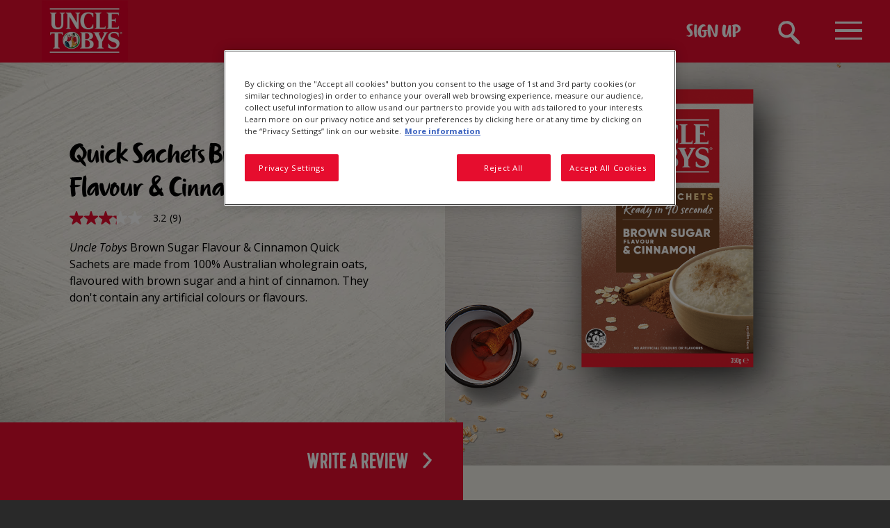

--- FILE ---
content_type: text/html; charset=UTF-8
request_url: https://www.uncletobys.com.au/products/oats/quick-sachets/brown-sugar-cinnamon
body_size: 19400
content:


<!-- THEME DEBUG -->
<!-- THEME HOOK: 'html' -->
<!-- FILE NAME SUGGESTIONS:
   ▪️ html--node--139.html.twig
   ▪️ html--node--%.html.twig
   ▪️ html--node.html.twig
   ✅ html.html.twig
-->
<!-- BEGIN OUTPUT from 'themes/contrib/bootstrap_barrio/templates/layout/html.html.twig' -->
<!DOCTYPE html>
<html lang="en-gb" dir="ltr" prefix="og: https://ogp.me/ns#" style="--bs-primary:#e60d2e;--bb-primary-dark:#c40c28;--bb-primary-light:#fff;--bs-primary-rgb:230, 13, 46;--bs-secondary:#FBEAEB;--bb-secondary-dark:#d6c7c8;--bs-secondary-rgb:251, 234, 235;--bs-link-color:#e60d2e;--bs-link-hover-color:#c40c28;--bs-body-color:#343a40;--bs-body-bg:#e9ecef;--bb-h1-color:#343a40;--bb-h2-color:#343a40;--bb-h3-color:#343a40;">
  <head>
    <meta charset="utf-8" />
<meta name="description" content="Uncle Tobys® Brown Sugar &amp; Cinnamon Quick Sachets are made from 100% Australian whole grain oats, flavoured with brown sugar and a hint of cinnamon." />
<link rel="canonical" href="https://www.uncletobys.com.au/products/oats/quick-sachets/brown-sugar-cinnamon" />
<meta name="MobileOptimized" content="width" />
<meta name="HandheldFriendly" content="true" />
<meta name="viewport" content="width=device-width, initial-scale=1, shrink-to-fit=no" />
<meta http-equiv="x-ua-compatible" content="ie=edge" />
<link rel="icon" href="/sites/default/files/logo%403x_0_0.jpg" type="image/jpeg" />
<link rel="alternate" hreflang="en-au" href="https://www.uncletobys.com.au/products/oats/quick-sachets/brown-sugar-cinnamon" />

    <title>Quick Sachets Brown Sugar Flavour &amp; Cinnamon | Uncletobys</title>
    <link rel="stylesheet" media="all" href="/sites/default/files/css/css_w8p7LaUTBxC_npxVJgONN7PLj5F2IfOD9FxG6rXuNcI.css?delta=0&amp;language=en-gb&amp;theme=uncletobys&amp;include=[base64]" />
<link rel="stylesheet" media="all" href="/sites/default/files/css/css_dCfJFCzXvKkIajt2nljiHiKsDc9akVWyDdSeDqg8Dqo.css?delta=1&amp;language=en-gb&amp;theme=uncletobys&amp;include=[base64]" />
<link rel="stylesheet" media="all" href="//cdn.jsdelivr.net/npm/bootstrap@5.2.0/dist/css/bootstrap.min.css" />
<link rel="stylesheet" media="all" href="/sites/default/files/css/css_CKyM-HuapxqHHPM8mUweNvdGDCQil2UKmSUFg3b3_IU.css?delta=3&amp;language=en-gb&amp;theme=uncletobys&amp;include=[base64]" />
<link rel="stylesheet" media="print" href="/sites/default/files/css/css_0wB60U3-GCJU0E2FhMOksgJuOJ68VfqDjOctljA_Ryk.css?delta=4&amp;language=en-gb&amp;theme=uncletobys&amp;include=[base64]" />

    <script type="application/json" data-drupal-selector="drupal-settings-json">{"path":{"baseUrl":"\/","pathPrefix":"","currentPath":"node\/139","currentPathIsAdmin":false,"isFront":false,"currentLanguage":"en-gb"},"pluralDelimiter":"\u0003","suppressDeprecationErrors":true,"ajaxPageState":{"libraries":"[base64]","theme":"uncletobys","theme_token":null},"ajaxTrustedUrl":[],"gtag":{"tagId":"","consentMode":false,"otherIds":[],"events":[],"additionalConfigInfo":[]},"gtm":{"tagId":null,"settings":{"data_layer":"dataLayer","include_classes":false,"allowlist_classes":"","blocklist_classes":"","include_environment":false,"environment_id":"","environment_token":""},"tagIds":["GTM-PQZP8N"]},"clientside_validation_jquery":{"validate_all_ajax_forms":2,"force_validate_on_blur":false,"force_html5_validation":false,"messages":{"required":"This field is required.","remote":"Please fix this field.","email":"Please enter a valid email address.","url":"Please enter a valid URL.","date":"Please enter a valid date.","dateISO":"Please enter a valid date (ISO).","number":"Please enter a valid number.","digits":"Please enter only digits.","equalTo":"Please enter the same value again.","maxlength":"Please enter no more than {0} characters.","minlength":"Please enter at least {0} characters.","rangelength":"Please enter a value between {0} and {1} characters long.","range":"Please enter a value between {0} and {1}.","max":"Please enter a value less than or equal to {0}.","min":"Please enter a value greater than or equal to {0}.","step":"Please enter a multiple of {0}."}},"gigya":{"globalParameters":{"bypassCookiePolicy":"never","enabledProviders":"*","sessionExpiration":-1,"rememberSessionExpiration":20000000},"apiKey":"3_4iYJzSt796AUoZidwzXsIYCi2JNi6RX3ANF6b6gGKcrtMz-uzM2xAwJPTBjcdO0N","dataCenter":"au1.gigya.com","lang":"en","enableRaaS":true,"raas":{"login":{"screenSet":"Default-RegistrationLogin","mobileScreenSet":"","startScreen":"gigya-login-screen","sessionExpiration":-1,"rememberSessionExpiration":20000000,"include":"id_token"},"register":{"screenSet":"Default-RegistrationLogin","mobileScreenSet":"","startScreen":"gigya-register-screen","sessionExpiration":-1,"rememberSessionExpiration":20000000,"include":"id_token"},"customScreenSets":[],"origin":"https:\/\/www.uncletobys.com.au"},"shouldValidateSession":false},"gigyaExtra":{"loginRedirectMode":null,"loginRedirect":"\/","logoutRedirect":"\/","isLogin":false,"session_type":"dynamic","session_time":1800,"remember_me_session_time":20000000},"ln_datalayer":{"data":{"module_name":"Lightnest Data Layer","module_version":"3.3.1","content_id":"139","content_name":"Quick Sachets Brown Sugar Flavour \u0026 Cinnamon","content_type":"product"},"events":[]},"views":{"ajax_path":"\/views\/ajax","ajaxViews":{"views_dom_id:c09ab0142d62064beca5ed7a70a81a87708a098efd920e651319e362fb181e90":{"view_name":"products_in_related_products","view_display_id":"block_products_in_related_products","view_args":"23\/139","view_path":"\/node\/139","view_base_path":null,"view_dom_id":"c09ab0142d62064beca5ed7a70a81a87708a098efd920e651319e362fb181e90","pager_element":0}}},"user":{"uid":0,"permissionsHash":"e6c5cb57929373615415bdc90f9d5562442038a044ca86e6066964b01e39c4ea"}}</script>
<script src="/sites/default/files/js/js_C8Fjo9-c-BMDJBF0W2-jjndBroytb2HDCjI8wCx_gnA.js?scope=header&amp;delta=0&amp;language=en-gb&amp;theme=uncletobys&amp;include=eJxdj1EOwjAMQy9U6DH45wKVs1VRUWimtBuU0zM2Adt-rBdbURwSvJqnpGfc8HSkWks1DIFgltSzKEFOpTZJmTe5JDLYvPp1HCdu8L2NA-Ty4dUJBhS_4HUmx6osMVSw51mO89pjZ96d5NCjQtCi-R_t7TjFXIsbcyexKrXyrxa6Pm-Dw1NTio_iF12uvwFe72v7"></script>
<script src="/modules/contrib/google_tag/js/gtag.js?t5jxz7"></script>
<script src="/modules/contrib/google_tag/js/gtm.js?t5jxz7"></script>
<script src="/sites/default/files/js/js_x-peml2vm-w7bbhaaLSGKrNSUo_aUEtKOqwjMe4w4f8.js?scope=header&amp;delta=3&amp;language=en-gb&amp;theme=uncletobys&amp;include=eJxdj1EOwjAMQy9U6DH45wKVs1VRUWimtBuU0zM2Adt-rBdbURwSvJqnpGfc8HSkWks1DIFgltSzKEFOpTZJmTe5JDLYvPp1HCdu8L2NA-Ty4dUJBhS_4HUmx6osMVSw51mO89pjZ96d5NCjQtCi-R_t7TjFXIsbcyexKrXyrxa6Pm-Dw1NTio_iF12uvwFe72v7"></script>

  </head>
  <body class="layout-no-sidebars page-node-139 path-node node--type-product">
    <a href="#main-content" class="visually-hidden-focusable">
      Skip to main content
    </a>
    

<!-- THEME DEBUG -->
<!-- THEME HOOK: 'google_tag_gtm_iframe' -->
<!-- BEGIN OUTPUT from 'modules/contrib/google_tag/templates/google-tag-gtm-iframe.html.twig' -->
<noscript><iframe src="https://www.googletagmanager.com/ns.html?id=GTM-PQZP8N"
                  height="0" width="0" style="display:none;visibility:hidden"></iframe></noscript>

<!-- END OUTPUT from 'modules/contrib/google_tag/templates/google-tag-gtm-iframe.html.twig' -->


    

<!-- THEME DEBUG -->
<!-- THEME HOOK: 'off_canvas_page_wrapper' -->
<!-- BEGIN OUTPUT from 'core/modules/system/templates/off-canvas-page-wrapper.html.twig' -->
  <div class="dialog-off-canvas-main-canvas" data-off-canvas-main-canvas>
    

<!-- THEME DEBUG -->
<!-- THEME HOOK: 'page' -->
<!-- FILE NAME SUGGESTIONS:
   ▪️ page--node--product.html.twig
   ▪️ page--node--139.html.twig
   ▪️ page--node--%.html.twig
   ▪️ page--node.html.twig
   ✅ page.html.twig
-->
<!-- 💡 BEGIN CUSTOM TEMPLATE OUTPUT from 'themes/custom/uncletobys/templates/page.html.twig' -->

<div id="page-wrapper">
  <div id="page">
    <header id="header" class="header" role="banner" aria-label="Site header">
            <nav class="navbar navbar-light p-0 fixed-top" id="navbar-top" >
        <div class="container-fluid">
                      

<!-- THEME DEBUG -->
<!-- THEME HOOK: 'region' -->
<!-- FILE NAME SUGGESTIONS:
   ✅ region--nowrap.html.twig
   ▪️ region--header.html.twig
   ▪️ region.html.twig
-->
<!-- BEGIN OUTPUT from 'themes/contrib/bootstrap_barrio/templates/layout/region--nowrap.html.twig' -->
  

<!-- THEME DEBUG -->
<!-- THEME HOOK: 'block' -->
<!-- FILE NAME SUGGESTIONS:
   ▪️ block--uncletobys-site-branding.html.twig
   ✅ block--system-branding-block.html.twig
   ▪️ block--system.html.twig
   ▪️ block.html.twig
-->
<!-- BEGIN OUTPUT from 'themes/contrib/bootstrap_barrio/templates/block/block--system-branding-block.html.twig' -->
      <a href="/" title="Home" rel="home" class="navbar-brand">
              <img src="/sites/default/files/logo%403x_0.jpg" alt="Home" class="img-fluid d-inline-block align-top" />
            
    </a>
    
<!-- END OUTPUT from 'themes/contrib/bootstrap_barrio/templates/block/block--system-branding-block.html.twig' -->



<!-- END OUTPUT from 'themes/contrib/bootstrap_barrio/templates/layout/region--nowrap.html.twig' -->


                    <div class="form-inline navbar-form justify-content-end">
            <div class="float-right">
              <a href="#" class="btn btn--signup" data-bs-toggle="modal" data-bs-target="#newsletterSignupModal">Sign Up</a>
              <a href="/search" aria-label="Search button" class="btn btn--search" >Search</a>
                <a href="#" class="btn btn--menu" data-bs-toggle="modal" data-bs-target="#hamburgerModal">
                  <span class="hamburger-icon" id="hamburgerIcon">
                    <img class="hamburger-line line-1" src="/themes/custom/uncletobys/images/menu-line.png" alt="white-horizontal-line">
                    <img class="hamburger-line line-2" src="/themes/custom/uncletobys/images/menu-line.png" alt="white-horizontal-line">
                    <img class="hamburger-line line-3" src="/themes/custom/uncletobys/images/menu-line.png" alt="white-horizontal-line">
                  </span>
                </a>
            </div>
          </div>
        </div>
      </nav>

          </header>

          <div class="highlighted">
        <aside class="container-fluid section clearfix" role="complementary">
          

<!-- THEME DEBUG -->
<!-- THEME HOOK: 'region' -->
<!-- FILE NAME SUGGESTIONS:
   ✅ region--nowrap.html.twig
   ▪️ region--highlighted.html.twig
   ▪️ region.html.twig
-->
<!-- BEGIN OUTPUT from 'themes/contrib/bootstrap_barrio/templates/layout/region--nowrap.html.twig' -->
  

<!-- THEME DEBUG -->
<!-- THEME HOOK: 'block' -->
<!-- FILE NAME SUGGESTIONS:
   ▪️ block--uncletobys-messages.html.twig
   ✅ block--system-messages-block.html.twig
   ▪️ block--system.html.twig
   ▪️ block.html.twig
-->
<!-- BEGIN OUTPUT from 'core/modules/system/templates/block--system-messages-block.html.twig' -->
<div data-drupal-messages-fallback class="hidden"></div>

<!-- END OUTPUT from 'core/modules/system/templates/block--system-messages-block.html.twig' -->



<!-- END OUTPUT from 'themes/contrib/bootstrap_barrio/templates/layout/region--nowrap.html.twig' -->


        </aside>
      </div>
            <div id="main-wrapper" class="layout-main-wrapper clearfix">
              <div id="main" class="container-fluid">
          <div class="row row-offcanvas row-offcanvas-left clearfix">
              <main class="main-content col" id="content" role="main">
                <section class="section">
                  

<!-- THEME DEBUG -->
<!-- THEME HOOK: 'region' -->
<!-- FILE NAME SUGGESTIONS:
   ✅ region--nowrap.html.twig
   ▪️ region--content.html.twig
   ▪️ region.html.twig
-->
<!-- BEGIN OUTPUT from 'themes/contrib/bootstrap_barrio/templates/layout/region--nowrap.html.twig' -->
  

<!-- THEME DEBUG -->
<!-- THEME HOOK: 'block' -->
<!-- FILE NAME SUGGESTIONS:
   ▪️ block--uncletobys-page-title.html.twig
   ▪️ block--page-title-block.html.twig
   ▪️ block--core.html.twig
   ✅ block.html.twig
-->
<!-- BEGIN OUTPUT from 'themes/contrib/bootstrap_barrio/templates/block/block.html.twig' -->
<div id="block-uncletobys-page-title" class="block block-core block-page-title-block">
  
    
      <div class="content">
      

<!-- THEME DEBUG -->
<!-- THEME HOOK: 'page_title' -->
<!-- 💡 BEGIN CUSTOM TEMPLATE OUTPUT from 'themes/custom/uncletobys/templates/content/page-title.html.twig' -->

                    <div class="related-content header-related-content hero__parallax hero-style--default">
          <div class="container-fluid">
            <div class="row product-detail-header">
              <div class="col-md-6 product-detail-header__left">
                                <h1>

<!-- THEME DEBUG -->
<!-- THEME HOOK: 'field' -->
<!-- FILE NAME SUGGESTIONS:
   ▪️ field--node--title--product.html.twig
   ✅ field--node--title.html.twig
   ▪️ field--node--product.html.twig
   ▪️ field--title.html.twig
   ▪️ field--string.html.twig
   ▪️ field.html.twig
-->
<!-- BEGIN OUTPUT from 'themes/contrib/bootstrap_barrio/templates/field/field--node--title.html.twig' -->
<span class="field field--name-title field--type-string field--label-hidden">Quick Sachets Brown Sugar Flavour &amp; Cinnamon</span>

<!-- END OUTPUT from 'themes/contrib/bootstrap_barrio/templates/field/field--node--title.html.twig' -->

</h1>

                                <div data-bv-show="rating_summary" data-bv-product-id="9300605139718" class=""></div>

                
                <div class="product-detail-header__description">
                  <p><em>Uncle Tobys</em>&nbsp;Brown Sugar Flavour &amp; Cinnamon Quick Sachets are made from 100% Australian wholegrain oats, flavoured with brown sugar and a hint of cinnamon. They don't contain any artificial colours or flavours.</p>
                </div>
              </div>

                            
                              <div class="col-md-6 product-detail-header__right " style="background-image:url('/sites/default/files/2024-08/background-06.jpg');">
              
                  
                  <div class="flip-card-inner">
                    <div class="front-hero-image" style="background-image:url('/sites/default/files/2024-08/background-06.jpg');">
                                              <img class="product-detail-header__image img-fluid" src="https://www.uncletobys.com.au/sites/default/files/2024-06/Quick%20Sachet_Brown%20Sugar%20Cinnamon.webp" alt="Quick Sachets Brown Sugar Flavour &amp;amp; Cinnamon"/>
                                            
                                              <img class="product-detail-header__flair-image product-flair-image-1" src="https://www.uncletobys.com.au/sites/default/files/2024-06/QuickSachets_CinamonBrownSugar-Flair_1.png">
                      
                                              <img class="product-detail-header__flair-image product-flair-image-2" src="https://www.uncletobys.com.au/sites/default/files/2024-06/QuickSachets_CinamonBrownSugar-Flair_2-updated.png">
                      
                      
                      
                                          </div>

                                      </div>
                </div>
                <div class="paint-strip-button">
                  <!--<a href="#" role="button" class="product__field-fusepump-id" onclick="bv_pixel_track()">Where to buy</a>-->
                  <button type="button" class="button_review">Write a review</button>
                </div>
            </div>

          </div>
        </div>
          
  
 
  



<!-- END CUSTOM TEMPLATE OUTPUT from 'themes/custom/uncletobys/templates/content/page-title.html.twig' -->


    </div>
  </div>

<!-- END OUTPUT from 'themes/contrib/bootstrap_barrio/templates/block/block.html.twig' -->



<!-- THEME DEBUG -->
<!-- THEME HOOK: 'block' -->
<!-- FILE NAME SUGGESTIONS:
   ▪️ block--uncletobys-breadcrumbs.html.twig
   ▪️ block--system-breadcrumb-block.html.twig
   ▪️ block--system.html.twig
   ✅ block.html.twig
-->
<!-- BEGIN OUTPUT from 'themes/contrib/bootstrap_barrio/templates/block/block.html.twig' -->
<div id="block-uncletobys-breadcrumbs" class="block block-system block-system-breadcrumb-block">
  
    
      <div class="content">
      

<!-- THEME DEBUG -->
<!-- THEME HOOK: 'breadcrumb' -->
<!-- 💡 BEGIN CUSTOM TEMPLATE OUTPUT from 'themes/custom/uncletobys/templates/content/breadcrumb.html.twig' -->


    <div class="container">
    <nav aria-label="breadcrumb" class="nav-breadcrumb mt-5 mb-5">
      <ul>
                <li class="" >
                          <a href="/">Home</a>
                       </li>
                <li class="" >
                          <a href="/our-products/oats">Our Oats Products</a>
                       </li>
                <li class="" >
                          <a href="/products-original">Our Products</a>
                       </li>
                <li class="active" aria-current="page">
                           Quick Sachets Brown Sugar Flavour &amp; Cinnamon
                        </li>
            </ul>
    </nav>
  </div>


<!-- END CUSTOM TEMPLATE OUTPUT from 'themes/custom/uncletobys/templates/content/breadcrumb.html.twig' -->


    </div>
  </div>

<!-- END OUTPUT from 'themes/contrib/bootstrap_barrio/templates/block/block.html.twig' -->



<!-- THEME DEBUG -->
<!-- THEME HOOK: 'block' -->
<!-- FILE NAME SUGGESTIONS:
   ▪️ block--uncletobys-content.html.twig
   ▪️ block--system-main-block.html.twig
   ▪️ block--system.html.twig
   ✅ block.html.twig
-->
<!-- BEGIN OUTPUT from 'themes/contrib/bootstrap_barrio/templates/block/block.html.twig' -->
<div id="block-uncletobys-content" class="block block-system block-system-main-block">
  
    
      <div class="content">
      

<!-- THEME DEBUG -->
<!-- THEME HOOK: 'node' -->
<!-- FILE NAME SUGGESTIONS:
   ▪️ node--139--full.html.twig
   ▪️ node--139.html.twig
   ▪️ node--product--full.html.twig
   ✅ node--product.html.twig
   ▪️ node--full.html.twig
   ▪️ node.html.twig
-->
<!-- 💡 BEGIN CUSTOM TEMPLATE OUTPUT from 'themes/custom/uncletobys/templates/node--product.html.twig' -->




<script type="application/ld+json">
  {"@context":"https://schema.org","@type":"Product","@id":"https://www.uncletobys.com.au/products/oats/quick-sachets/brown-sugar-cinnamon","name":"Quick Sachets Brown Sugar Flavour & Cinnamon","image":"https://www.uncletobys.com.au/sites/default/files/2024-06/Quick%20Sachet_Brown%20Sugar%20Cinnamon.webp","description":"Uncle Tobys&nbsp;Brown Sugar Flavour &amp; Cinnamon Quick Sachets are made from 100% Australian wholegrain oats, flavoured with brown sugar and a hint of cinnamon. They don't contain any artificial colours or flavours.","sku":"9300605139718","brand":"Uncle Tobys"}
</script>

<script type="text/javascript">
  document.addEventListener("DOMContentLoaded", function () {
    var script = document.createElement('script');
        script.src = 'https://apps.bazaarvoice.com/deployments/uncletobys/main_site/production/en_AU/bv.js';
        script.type = 'text/javascript';
        script.defer = true;
        script.onload = initBVlines;
    document.body.appendChild(script);
  });

  function initBVlines() { // console.log('initBVlines triggered...');
    window.bvDCC = {
      catalogData: {
        locale: "en_AU",
        catalogProducts: [{"productId":"9300605139718","productName":"Quick Sachets Brown Sugar Flavour & Cinnamon","productDescription":"Uncle Tobys&nbsp;Brown Sugar Flavour &amp; Cinnamon Quick Sachets are made from 100% Australian wholegrain oats, flavoured with brown sugar and a hint of cinnamon. They don't contain any artificial colours or flavours.","productImageURL":"https://www.uncletobys.com.au/sites/default/files/2024-06/Quick%20Sachet_Brown%20Sugar%20Cinnamon.webp","productPageURL":"https://www.uncletobys.com.au/products/oats/quick-sachets/brown-sugar-cinnamon","brandName":"Uncle Tobys","eans":["9300605139718"],"categoryPath":[{"id":"17","Name":"Oats"},{"id":"23","Name":"Uncle Tobys Quick Sachets"}],"inactive":false}]
        }
    };
  }

  function bv_pixel_track() {
    BV.pixel.trackConversion({
      type : "ProductDetail",
      label : "ProductPage",
      value : "9300605139718"
    });
  }
</script>

<article class="node node--type-product node--promoted node--view-mode-full clearfix">
	<div class="node__content clearfix">
    <div class="container">
      <div class="row">
        <div class="col-12">

          <div class="product-detail-ingredients">
            <h2>Ingredients</h2>
                          <div><p>UNCLE TOBYS Whole Grain Rolled <strong>Oats</strong> (80%), Raw Sugar, Brown Sugar Flavour, Cinnamon (0.1%) .</p><p><strong>Contains Gluten.</strong></p><p><strong>May contain Wheat, Rye, Barley, Milk, Tree Nuts, Lupin.</strong></p></div>
            
            <div class="product-detail-ingredients__rating">
                                                                <img src="/themes/custom/uncletobys/images/starrating/4-0.png" alt="Health Star Rating 4">
                              
                                                  
                                    

<!-- THEME DEBUG -->
<!-- THEME HOOK: 'image_style' -->
<!-- BEGIN OUTPUT from 'themes/contrib/bootstrap_barrio/templates/field/image-style.html.twig' -->


<!-- END OUTPUT from 'themes/contrib/bootstrap_barrio/templates/field/image-style.html.twig' -->


                
                                                    

<!-- THEME DEBUG -->
<!-- THEME HOOK: 'image_style' -->
<!-- BEGIN OUTPUT from 'themes/contrib/bootstrap_barrio/templates/field/image-style.html.twig' -->


<!-- THEME DEBUG -->
<!-- THEME HOOK: 'image' -->
<!-- 💡 BEGIN CUSTOM TEMPLATE OUTPUT from 'themes/custom/uncletobys/templates/field/image.html.twig' -->
  <img src="/sites/default/files/styles/gnlc_logo/public/2024-06/13_GLNC%20ENDORSED%20FINALS%20-%20GLNC%20CERTIFIED%20CONDENSED%20WORKING%20FILE-08_1.png?itok=G3IAer2q" alt="13_GLNC%20ENDORSED%20FINALS%20-%20GLNC%20CERTIFIED%20CONDENSED%20WORKING%20FILE-08_1" class="image-style-gnlc-logo" />

<!-- END CUSTOM TEMPLATE OUTPUT from 'themes/custom/uncletobys/templates/field/image.html.twig' -->



<!-- END OUTPUT from 'themes/contrib/bootstrap_barrio/templates/field/image-style.html.twig' -->


                            </div>
          </div> <!-- end of ingredients block-->

          <div class="product-detail-nutrition">
            <h2>Nutritional Information</h2>
            <div class="table-responsive">
              <div class="product__field-nutribank-nutrition-info">
                <div class="field__item">
                                      <table><thead><tr><th colspan="10">UNCLE TOBYS Oats Quick Sachets Brown Sugar Flavour &amp; Cinnamon</th></tr><tr><th>Servings Per Pack:&nbsp; 10<br>Serving Size: &nbsp;35g&nbsp;</th><th>Quantity<br>per Serving</th><th>%DI*<br>per Serving</th><th>Quantity<br>per 100g</th><th>&nbsp;</th><th>&nbsp;</th><th>&nbsp;</th><th>&nbsp;</th><th>&nbsp;</th><th>&nbsp;</th></tr><tr><th colspan="10">&nbsp;</th></tr></thead><tbody><tr><td>Energy</td><td>570 &nbsp;kJ</td><td>7%&nbsp;</td><td>1610 kJ&nbsp;</td><td>&nbsp;</td><td>&nbsp;</td><td>&nbsp;</td><td>&nbsp;</td><td>&nbsp;</td><td>&nbsp;</td></tr><tr><td>Protein</td><td>3.6&nbsp;g</td><td>7%&nbsp;</td><td>10.3 g&nbsp;</td><td>&nbsp;</td><td>&nbsp;</td><td>&nbsp;</td><td>&nbsp;</td><td>&nbsp;</td><td>&nbsp;</td></tr><tr><td>Fat-total</td><td>2.6&nbsp;g</td><td>4%&nbsp;</td><td>7.4&nbsp;g&nbsp;</td><td>&nbsp;</td><td>&nbsp;</td><td>&nbsp;</td><td>&nbsp;</td><td>&nbsp;</td><td>&nbsp;</td></tr><tr><td>&nbsp;&nbsp;&nbsp; - Saturated</td><td>0.5&nbsp;g</td><td>2%&nbsp;</td><td>1.3&nbsp;g&nbsp;</td><td>&nbsp;</td><td>&nbsp;</td><td>&nbsp;</td><td>&nbsp;</td><td>&nbsp;</td><td>&nbsp;</td></tr><tr><td>Carbohydrate</td><td>22.8&nbsp;g</td><td>7%&nbsp;</td><td>65.1&nbsp;g&nbsp;</td><td>&nbsp;</td><td>&nbsp;</td><td>&nbsp;</td><td>&nbsp;</td><td>&nbsp;</td><td>&nbsp;</td></tr><tr><td>&nbsp;&nbsp;&nbsp; - Sugars</td><td>7.0&nbsp;g</td><td>8%&nbsp;</td><td>19.9&nbsp;g&nbsp;</td><td>&nbsp;</td><td>&nbsp;</td><td>&nbsp;</td><td>&nbsp;</td><td>&nbsp;</td><td>&nbsp;</td></tr><tr><td>Dietary Fibre</td><td>2.6 g</td><td>9%&nbsp;</td><td>7.4&nbsp;g&nbsp;</td><td>&nbsp;</td><td>&nbsp;</td><td>&nbsp;</td><td>&nbsp;</td><td>&nbsp;</td><td>&nbsp;</td></tr><tr><td>Sodium</td><td>2&nbsp; mg</td><td>&lt; 1%&nbsp;</td><td>5&nbsp;mg&nbsp;</td><td>&nbsp;</td><td>&nbsp;</td><td>&nbsp;</td><td>&nbsp;</td><td>&nbsp;</td><td>&nbsp;</td></tr><tr><td colspan="10"><hr></td></tr><tr><td colspan="10"><table><tbody><tr><td>*Percentage Daily Intakes are based on an average adult diet of 8700kJ.<br>&nbsp; Your daily intakes may be higher or lower depending on your energy needs.</td></tr><tr><td>All specified values are averages</td></tr></tbody></table></td></tr></tbody></table>
                                  </div>
              </div>
            </div>
          </div> <!-- end of nutrition block -->

                      <div data-bv-show="reviews" data-bv-product-id="9300605139718" class=""></div>
            <div data-bv-show="questions" data-bv-product-id="9300605139718" class=""></div>
          
                                                            
                              </div>
      </div>
    </div>

    

<!-- THEME DEBUG -->
<!-- THEME HOOK: 'container' -->
<!-- BEGIN OUTPUT from 'themes/contrib/bootstrap_barrio/templates/form/container.html.twig' -->
<div class="views-element-container">

<!-- THEME DEBUG -->
<!-- THEME HOOK: 'views_view__products_in_related_products' -->
<!-- FILE NAME SUGGESTIONS:
   ✅ views-view--products-in-related-products.html.twig
   ✅ views-view--products-in-related-products.html.twig
   ▪️ views-view.html.twig
-->
<!-- 💡 BEGIN CUSTOM TEMPLATE OUTPUT from 'themes/custom/uncletobys/templates/views/views-view--products-in-related-products.html.twig' -->
	<div class="related-products js-view-dom-id-c09ab0142d62064beca5ed7a70a81a87708a098efd920e651319e362fb181e90">
		<div class="container-fluid">
			<div class="row">
				<div class="col-md-12">
					
					
					

					
					<h2>Other 




Uncle Tobys Quick Sachets


</h2>

					
					

					

<!-- THEME DEBUG -->
<!-- THEME HOOK: 'views_view_unformatted__products_in_related_products__block_products_in_related_products' -->
<!-- FILE NAME SUGGESTIONS:
   ✅ views-view-unformatted--products-in-related-products--block-products-in-related-products.html.twig
   ▪️ views-view-unformatted--products-in-related-products.html.twig
   ✅ views-view-unformatted--products-in-related-products--block-products-in-related-products.html.twig
   ▪️ views-view-unformatted.html.twig
-->
<!-- 💡 BEGIN CUSTOM TEMPLATE OUTPUT from 'themes/custom/uncletobys/templates/views/views-view-unformatted--products-in-related-products--block-products-in-related-products.html.twig' -->
		<div class="related-products__carousel">
					

<!-- THEME DEBUG -->
<!-- THEME HOOK: 'views_view_fields' -->
<!-- BEGIN OUTPUT from 'core/modules/views/templates/views-view-fields.html.twig' -->
<div class="related-products__item ">

<!-- THEME DEBUG -->
<!-- THEME HOOK: 'views_view_field' -->
<!-- BEGIN OUTPUT from 'core/modules/views/templates/views-view-field.html.twig' -->
<a href="/products/oats/quick-sachets/creamy-honey" hreflang="en-gb"><img src="/sites/default/files/2024-06/Quick%20Sachet_Creamy%20Honey_0.webp" class="img-fluid">
  <p>Quick Sachets Creamy Honey</p>
  <div data-bv-show="inline_rating" data-bv-product-id="9300605139619" class=""></div>
</a>
<!-- END OUTPUT from 'core/modules/views/templates/views-view-field.html.twig' -->

</div>
<!-- END OUTPUT from 'core/modules/views/templates/views-view-fields.html.twig' -->

			

<!-- THEME DEBUG -->
<!-- THEME HOOK: 'views_view_fields' -->
<!-- BEGIN OUTPUT from 'core/modules/views/templates/views-view-fields.html.twig' -->
<div class="related-products__item ">

<!-- THEME DEBUG -->
<!-- THEME HOOK: 'views_view_field' -->
<!-- BEGIN OUTPUT from 'core/modules/views/templates/views-view-field.html.twig' -->
<a href="/products/oats/uncle-tobys-quick-sachets/protein-variety-pack" hreflang="en-gb">      <div class="related-products__txttag-left">New</div>
  <img src="/sites/default/files/2025-01/UNCLE%20TOBYS%20Quick%20Oats%20Protein%20Variety%20-%20C1N1.jpg" class="img-fluid">
  <p>Quick Sachets Protein Variety Pack</p>
  <div data-bv-show="inline_rating" data-bv-product-id="9300605157972" class=""></div>
</a>
<!-- END OUTPUT from 'core/modules/views/templates/views-view-field.html.twig' -->

</div>
<!-- END OUTPUT from 'core/modules/views/templates/views-view-fields.html.twig' -->

			

<!-- THEME DEBUG -->
<!-- THEME HOOK: 'views_view_fields' -->
<!-- BEGIN OUTPUT from 'core/modules/views/templates/views-view-fields.html.twig' -->
<div class="related-products__item ">

<!-- THEME DEBUG -->
<!-- THEME HOOK: 'views_view_field' -->
<!-- BEGIN OUTPUT from 'core/modules/views/templates/views-view-field.html.twig' -->
<a href="/products/oats/uncle-tobys-quick-sachets/porridge-milo-flavour" hreflang="en-gb">      <div class="related-products__txttag-left">New</div>
  <img src="/sites/default/files/2025-01/UNCLE%20TOBYS%20Quick%20Sachets%20Milo.jpeg" class="img-fluid">
  <p>Quick Sachets MILO</p>
  <div data-bv-show="inline_rating" data-bv-product-id="9300605157842" class=""></div>
</a>
<!-- END OUTPUT from 'core/modules/views/templates/views-view-field.html.twig' -->

</div>
<!-- END OUTPUT from 'core/modules/views/templates/views-view-fields.html.twig' -->

			

<!-- THEME DEBUG -->
<!-- THEME HOOK: 'views_view_fields' -->
<!-- BEGIN OUTPUT from 'core/modules/views/templates/views-view-fields.html.twig' -->
<div class="related-products__item ">

<!-- THEME DEBUG -->
<!-- THEME HOOK: 'views_view_field' -->
<!-- BEGIN OUTPUT from 'core/modules/views/templates/views-view-field.html.twig' -->
<a href="/products/oats/uncle-tobys-quick-sachets/original" hreflang="en-gb"><img src="/sites/default/files/2024-06/Quick%20Sachet_Original.webp" class="img-fluid">
  <p>Quick Sachets Original</p>
  <div data-bv-show="inline_rating" data-bv-product-id="9310060403699" class=""></div>
</a>
<!-- END OUTPUT from 'core/modules/views/templates/views-view-field.html.twig' -->

</div>
<!-- END OUTPUT from 'core/modules/views/templates/views-view-fields.html.twig' -->

			

<!-- THEME DEBUG -->
<!-- THEME HOOK: 'views_view_fields' -->
<!-- BEGIN OUTPUT from 'core/modules/views/templates/views-view-fields.html.twig' -->
<div class="related-products__item ">

<!-- THEME DEBUG -->
<!-- THEME HOOK: 'views_view_field' -->
<!-- BEGIN OUTPUT from 'core/modules/views/templates/views-view-field.html.twig' -->
<a href="/products/oats/quick-sachets/classics-variety-pack" hreflang="en-gb"><img src="/sites/default/files/2024-06/Quick%20Sachet_Classic%20Variety.webp" class="img-fluid">
  <p>Quick Sachets Classics Variety Pack</p>
  <div data-bv-show="inline_rating" data-bv-product-id="9300605139640" class=""></div>
</a>
<!-- END OUTPUT from 'core/modules/views/templates/views-view-field.html.twig' -->

</div>
<!-- END OUTPUT from 'core/modules/views/templates/views-view-fields.html.twig' -->

			

<!-- THEME DEBUG -->
<!-- THEME HOOK: 'views_view_fields' -->
<!-- BEGIN OUTPUT from 'core/modules/views/templates/views-view-fields.html.twig' -->
<div class="related-products__item ">

<!-- THEME DEBUG -->
<!-- THEME HOOK: 'views_view_field' -->
<!-- BEGIN OUTPUT from 'core/modules/views/templates/views-view-field.html.twig' -->
<a href="/products/oats/quick-sachets/apple-cinnamon" hreflang="en-gb"><img src="/sites/default/files/2024-06/Quick%20Sachet_Apple%20Cinnamon.webp" class="img-fluid">
  <p>Quick Sachets Apple &amp; Cinnamon</p>
  <div data-bv-show="inline_rating" data-bv-product-id="9300605139732" class=""></div>
</a>
<!-- END OUTPUT from 'core/modules/views/templates/views-view-field.html.twig' -->

</div>
<!-- END OUTPUT from 'core/modules/views/templates/views-view-fields.html.twig' -->

			

<!-- THEME DEBUG -->
<!-- THEME HOOK: 'views_view_fields' -->
<!-- BEGIN OUTPUT from 'core/modules/views/templates/views-view-fields.html.twig' -->
<div class="related-products__item ">

<!-- THEME DEBUG -->
<!-- THEME HOOK: 'views_view_field' -->
<!-- BEGIN OUTPUT from 'core/modules/views/templates/views-view-field.html.twig' -->
<a href="/products/oats/quick-sachets/berry-variety-pack" hreflang="en-gb"><img src="/sites/default/files/2024-06/Quick%20Sachet_Berry%20Variety.webp" class="img-fluid">
  <p>Quick Sachets Berry Variety Pack</p>
  <div data-bv-show="inline_rating" data-bv-product-id="9300605139626" class=""></div>
</a>
<!-- END OUTPUT from 'core/modules/views/templates/views-view-field.html.twig' -->

</div>
<!-- END OUTPUT from 'core/modules/views/templates/views-view-fields.html.twig' -->

			

<!-- THEME DEBUG -->
<!-- THEME HOOK: 'views_view_fields' -->
<!-- BEGIN OUTPUT from 'core/modules/views/templates/views-view-fields.html.twig' -->
<div class="related-products__item ">

<!-- THEME DEBUG -->
<!-- THEME HOOK: 'views_view_field' -->
<!-- BEGIN OUTPUT from 'core/modules/views/templates/views-view-field.html.twig' -->
<a href="/products/oats/quick-sachets/creamy-vanilla" hreflang="en-gb"><img src="/sites/default/files/2024-06/Quick%20Sachet_Vanilla.webp" class="img-fluid">
  <p>Quick Sachets Creamy Vanilla</p>
  <div data-bv-show="inline_rating" data-bv-product-id="9300605139657" class=""></div>
</a>
<!-- END OUTPUT from 'core/modules/views/templates/views-view-field.html.twig' -->

</div>
<!-- END OUTPUT from 'core/modules/views/templates/views-view-fields.html.twig' -->

			

<!-- THEME DEBUG -->
<!-- THEME HOOK: 'views_view_fields' -->
<!-- BEGIN OUTPUT from 'core/modules/views/templates/views-view-fields.html.twig' -->
<div class="related-products__item ">

<!-- THEME DEBUG -->
<!-- THEME HOOK: 'views_view_field' -->
<!-- BEGIN OUTPUT from 'core/modules/views/templates/views-view-field.html.twig' -->
<a href="/products/oats/quick-sachets/fruit-variety-pack" hreflang="en-gb"><img src="/sites/default/files/2024-06/Quick%20Sachet_Fruit%20Variety.webp" class="img-fluid">
  <p>Quick Sachets Fruit Variety Pack</p>
  <div data-bv-show="inline_rating" data-bv-product-id="9300605139725" class=""></div>
</a>
<!-- END OUTPUT from 'core/modules/views/templates/views-view-field.html.twig' -->

</div>
<!-- END OUTPUT from 'core/modules/views/templates/views-view-fields.html.twig' -->

			

<!-- THEME DEBUG -->
<!-- THEME HOOK: 'views_view_fields' -->
<!-- BEGIN OUTPUT from 'core/modules/views/templates/views-view-fields.html.twig' -->
<div class="related-products__item ">

<!-- THEME DEBUG -->
<!-- THEME HOOK: 'views_view_field' -->
<!-- BEGIN OUTPUT from 'core/modules/views/templates/views-view-field.html.twig' -->
<a href="/products/oats/quick-sachets/hi-fibre" hreflang="en-gb"><img src="/sites/default/files/2024-06/Quick%20Sachet_Hi%20Fibre.webp" class="img-fluid">
  <p>Quick Sachets Hi Fibre</p>
  <div data-bv-show="inline_rating" data-bv-product-id="9300605139770" class=""></div>
</a>
<!-- END OUTPUT from 'core/modules/views/templates/views-view-field.html.twig' -->

</div>
<!-- END OUTPUT from 'core/modules/views/templates/views-view-fields.html.twig' -->

	</div>


<!-- END CUSTOM TEMPLATE OUTPUT from 'themes/custom/uncletobys/templates/views/views-view-unformatted--products-in-related-products--block-products-in-related-products.html.twig' -->


					
					

					
					

					
					
				</div>
			</div>
		</div>
	</div>


<!-- END CUSTOM TEMPLATE OUTPUT from 'themes/custom/uncletobys/templates/views/views-view--products-in-related-products.html.twig' -->

</div>

<!-- END OUTPUT from 'themes/contrib/bootstrap_barrio/templates/form/container.html.twig' -->



    

<!-- THEME DEBUG -->
<!-- THEME HOOK: 'links__node' -->
<!-- FILE NAME SUGGESTIONS:
   ▪️ links--node.html.twig
   ✅ links--inline.html.twig
   ▪️ links--node.html.twig
   ▪️ links.html.twig
-->
<!-- BEGIN OUTPUT from 'themes/contrib/bootstrap_barrio/templates/navigation/links--inline.html.twig' -->



<!-- END OUTPUT from 'themes/contrib/bootstrap_barrio/templates/navigation/links--inline.html.twig' -->



<!-- THEME DEBUG -->
<!-- THEME HOOK: 'field' -->
<!-- FILE NAME SUGGESTIONS:
   ▪️ field--node--body--product.html.twig
   ▪️ field--node--body.html.twig
   ▪️ field--node--product.html.twig
   ▪️ field--body.html.twig
   ✅ field--text-with-summary.html.twig
   ▪️ field.html.twig
-->
<!-- BEGIN OUTPUT from 'themes/contrib/bootstrap_barrio/templates/field/field--text-with-summary.html.twig' -->

  <div class="clearfix text-formatted field field--name-body field--type-text-with-summary field--label-visually_hidden">
    <div class="field__label visually-hidden">Body</div>
              <div class="field__item"><p><em>Uncle Tobys</em>&nbsp;Brown Sugar Flavour &amp; Cinnamon Quick Sachets are made from 100% Australian wholegrain oats, flavoured with brown sugar and a hint of cinnamon. They don't contain any artificial colours or flavours.</p>
</div>
          </div>

<!-- END OUTPUT from 'themes/contrib/bootstrap_barrio/templates/field/field--text-with-summary.html.twig' -->



<!-- THEME DEBUG -->
<!-- THEME HOOK: 'field' -->
<!-- FILE NAME SUGGESTIONS:
   ▪️ field--node--field-bigger-hero-image--product.html.twig
   ▪️ field--node--field-bigger-hero-image.html.twig
   ▪️ field--node--product.html.twig
   ▪️ field--field-bigger-hero-image.html.twig
   ▪️ field--boolean.html.twig
   ✅ field.html.twig
-->
<!-- BEGIN OUTPUT from 'themes/contrib/bootstrap_barrio/templates/field/field.html.twig' -->

  <div class="field field--name-field-bigger-hero-image field--type-boolean field--label-visually_hidden">
    <div class="field__label visually-hidden">Bigger Hero Image</div>
              <div class="field__item">Off</div>
          </div>

<!-- END OUTPUT from 'themes/contrib/bootstrap_barrio/templates/field/field.html.twig' -->



<!-- THEME DEBUG -->
<!-- THEME HOOK: 'field' -->
<!-- FILE NAME SUGGESTIONS:
   ▪️ field--node--field-ln-n-components--product.html.twig
   ▪️ field--node--field-ln-n-components.html.twig
   ▪️ field--node--product.html.twig
   ▪️ field--field-ln-n-components.html.twig
   ▪️ field--entity-reference-revisions.html.twig
   ✅ field.html.twig
-->
<!-- BEGIN OUTPUT from 'themes/contrib/bootstrap_barrio/templates/field/field.html.twig' -->

      <div class="field field--name-field-ln-n-components field--type-entity-reference-revisions field--label-hidden field__items">
              <div class="field__item">

<!-- THEME DEBUG -->
<!-- THEME HOOK: 'paragraph' -->
<!-- FILE NAME SUGGESTIONS:
   ▪️ paragraph--automated-carousel--default.html.twig
   ▪️ paragraph--automated-carousel.html.twig
   ▪️ paragraph--default.html.twig
   ▪️ paragraph.html.twig
-->
<!-- 💡 BEGIN CUSTOM TEMPLATE OUTPUT from 'themes/custom/uncletobys/templates/paragraph/paragraph--automated_carousel.html.twig' -->

<div class="paragraph paragraph--type--automated-carousel paragraph--view-mode--default">
      <div class="container">
      <div class="row">
        <div class="col-12">
          <div class="layout recipe-slider-layout">
            <div class="box-nav-counter ">
              <div class="box__nav ">
                <a href="javascript:;" class="prev" aria-label="Previous"></a>
                <a href="javascript:;" class="next" aria-label="Next"></a>
              </div>
              <div class="box__counter">
                <div class="text">
                  <span class="text-counter">01</span>
                  
                                      <span class="text-total">/03</span>
                                  </div>
              </div>
            </div>

                        <div class="recipe-slider-content  ">
              <div class="recipe-slider">
                                                                                                                                                              <div class="item-carousel">
                        <a href="/recipes/how-cook-uncle-tobys-quick-oats" rel="en" aria-label="How to cook Uncle Tobys Quick Oats">
                          <span class="content-carousel">
                                                          <span class="hero__image image-cloned" style="background-image: url(/sites/default/files/2024-06/Uncle%20Tobys%20How%20to%20cook%20Uncle%20Tobys%20Quick%20Oats.webp);"></span>
                                                        <span class="overlay"></span>
                            <span class="content">
                                                                                                                              <span class="type text-color">Recipe</span>
                                                            <h2 class="title mt-4">How to cook Uncle Tobys Quick Oats</h2>
                            </span>
                          </span>
                        </a>
                      </div>
                                                                                                                                        <div class="item-carousel">
                        <a href="/australian-oats/how-cook-porridge/topping-ideas" rel="en" aria-label="Uncle Tobys porridge topping ideas">
                          <span class="content-carousel">
                                                                                                                        <span class="hero__image image-cloned" style="background-image: url(/sites/default/files/2024-06/Uncle%20Tobys%20Oatmeal%20Porridge.webp);"></span>
                                                                                      <span class="overlay"></span>
                            <span class="content">
                                
                                                                                                <span class="type text-color ">australian oats</span>
                                                            <h2 class="title mt-4">Uncle Tobys porridge topping ideas</h2>
                            </span>
                          </span>
                        </a>
                      </div>
                                                                                                                                        <div class="item-carousel">
                        <a href="/health-nutrition/power-healthy-breakfast" rel="en" aria-label="The power of a healthy breakfast">
                          <span class="content-carousel">
                                                                                                                        <span class="hero__image image-cloned" style="background-image: url(/sites/default/files/2024-07/healthy-breakfast-header%20%281%29.jpg);"></span>
                                                                                      <span class="overlay"></span>
                            <span class="content">
                                
                                                                                                                                                                    <span class="type text-color ">health &amp; nutrition</span>
                                                            <h2 class="title mt-4">The power of a healthy breakfast</h2>
                            </span>
                          </span>
                        </a>
                      </div>
                                                  </div>
            </div>
            <div class="paint-strip-button">
              <a href="/recipes/how-cook-uncle-tobys-quick-oats" aria-label="Read more"

<!-- THEME DEBUG -->
<!-- THEME HOOK: 'field' -->
<!-- FILE NAME SUGGESTIONS:
   ▪️ field--paragraph--field-carousel-item-link-text--automated-carousel.html.twig
   ▪️ field--paragraph--field-carousel-item-link-text.html.twig
   ▪️ field--paragraph--automated-carousel.html.twig
   ▪️ field--field-carousel-item-link-text.html.twig
   ▪️ field--string.html.twig
   ✅ field.html.twig
-->
<!-- BEGIN OUTPUT from 'themes/contrib/bootstrap_barrio/templates/field/field.html.twig' -->

  <div class="field field--name-field-carousel-item-link-text field--type-string field--label-above">
    <div class="field__label">Carousel Item Link Text</div>
              <div class="field__item">Read More</div>
          </div>

<!-- END OUTPUT from 'themes/contrib/bootstrap_barrio/templates/field/field.html.twig' -->

</a>
            </div>
                       </div>
        </div>
      </div>
    </div>
  </div>

<!-- END CUSTOM TEMPLATE OUTPUT from 'themes/custom/uncletobys/templates/paragraph/paragraph--automated_carousel.html.twig' -->

</div>
              <div class="field__item">

<!-- THEME DEBUG -->
<!-- THEME HOOK: 'paragraph' -->
<!-- FILE NAME SUGGESTIONS:
   ▪️ paragraph--occassions-footer--default.html.twig
   ▪️ paragraph--occassions-footer.html.twig
   ▪️ paragraph--default.html.twig
   ▪️ paragraph.html.twig
-->
<!-- 💡 BEGIN CUSTOM TEMPLATE OUTPUT from 'themes/custom/uncletobys/templates/paragraph/paragraph--occassions_footer.html.twig' -->
<div class="occassions">
	<div class="hero__image" style="background-image: url('/themes/custom/uncletobys/images/bg-occassions_0.webp');"></div>
	<div class="hero__content">
		<div class="container">
			<div class="row">
				<div class="col-12  occasions__content">
					<h2>What type of
						<span class="text-red">tasty goodness</span>
						are you looking for?</h2>
					<ul class="occasions__list occasions__list--5">
						<li class="occasions__item occasions__item--1">
							<a href="/occasions/fibre-source" class="occasions__link">Fibre Source</a>
						</li>
						<li class="occasions__item occasions__item--2">
							<a href="/occasions/protein-source" class="occasions__link">Protein Source</a>
						</li>
						<li class="occasions__item occasions__item--3">
							<a href="/occasions/vegan-friendly" class="occasions__link">Vegan Friendly</a>
						</li>
						<li class="occasions__item occasions__item--4">
							<a href="/occasions/low-gi" class="occasions__link">Low GI</a>
						</li>
						<li class="occasions__item occasions__item--5">
							<a href="/occasions/4-5-stars" class="occasions__link">4-5 Stars</a>
						</li>
					</ul>
					<a href="/occasions" class="occasions__cta">Search our range<span class="brush-link"></span>
					</a>
				</div>
			</div>
		</div>
	</div>
</div>

<!-- END CUSTOM TEMPLATE OUTPUT from 'themes/custom/uncletobys/templates/paragraph/paragraph--occassions_footer.html.twig' -->

</div>
          </div>
  
<!-- END OUTPUT from 'themes/contrib/bootstrap_barrio/templates/field/field.html.twig' -->



<!-- THEME DEBUG -->
<!-- THEME HOOK: 'field' -->
<!-- FILE NAME SUGGESTIONS:
   ▪️ field--node--field-featured-image--product.html.twig
   ▪️ field--node--field-featured-image.html.twig
   ▪️ field--node--product.html.twig
   ▪️ field--field-featured-image.html.twig
   ▪️ field--image.html.twig
   ✅ field.html.twig
-->
<!-- BEGIN OUTPUT from 'themes/contrib/bootstrap_barrio/templates/field/field.html.twig' -->

  <div class="field field--name-field-featured-image field--type-image field--label-visually_hidden">
    <div class="field__label visually-hidden">Featured Image</div>
              <div class="field__item">

<!-- THEME DEBUG -->
<!-- THEME HOOK: 'image_formatter' -->
<!-- BEGIN OUTPUT from 'themes/contrib/bootstrap_barrio/templates/field/image-formatter.html.twig' -->
  

<!-- THEME DEBUG -->
<!-- THEME HOOK: 'image' -->
<!-- 💡 BEGIN CUSTOM TEMPLATE OUTPUT from 'themes/custom/uncletobys/templates/field/image.html.twig' -->
  <img loading="lazy" src="/sites/default/files/2024-06/Quick%20Sachet_Brown%20Sugar%20Cinnamon.webp" width="800" height="1294" alt="Quick Sachets Brown Sugar Flavour &amp; Cinnamon" />

<!-- END CUSTOM TEMPLATE OUTPUT from 'themes/custom/uncletobys/templates/field/image.html.twig' -->



<!-- END OUTPUT from 'themes/contrib/bootstrap_barrio/templates/field/image-formatter.html.twig' -->

</div>
          </div>

<!-- END OUTPUT from 'themes/contrib/bootstrap_barrio/templates/field/field.html.twig' -->



<!-- THEME DEBUG -->
<!-- THEME HOOK: 'field' -->
<!-- FILE NAME SUGGESTIONS:
   ▪️ field--node--field-description--product.html.twig
   ▪️ field--node--field-description.html.twig
   ▪️ field--node--product.html.twig
   ▪️ field--field-description.html.twig
   ▪️ field--string-long.html.twig
   ✅ field.html.twig
-->
<!-- BEGIN OUTPUT from 'themes/contrib/bootstrap_barrio/templates/field/field.html.twig' -->

  <div class="field field--name-field-description field--type-string-long field--label-visually_hidden">
    <div class="field__label visually-hidden">Description</div>
              <div class="field__item">Uncle Tobys® Brown Sugar &amp; Cinnamon Quick Sachets are made from 100% Australian whole grain oats, flavoured with brown sugar and a hint of cinnamon. </div>
          </div>

<!-- END OUTPUT from 'themes/contrib/bootstrap_barrio/templates/field/field.html.twig' -->



<!-- THEME DEBUG -->
<!-- THEME HOOK: 'field' -->
<!-- FILE NAME SUGGESTIONS:
   ▪️ field--node--field-disable-product-image-shad--product.html.twig
   ▪️ field--node--field-disable-product-image-shad.html.twig
   ▪️ field--node--product.html.twig
   ▪️ field--field-disable-product-image-shad.html.twig
   ▪️ field--boolean.html.twig
   ✅ field.html.twig
-->
<!-- BEGIN OUTPUT from 'themes/contrib/bootstrap_barrio/templates/field/field.html.twig' -->

  <div class="field field--name-field-disable-product-image-shad field--type-boolean field--label-visually_hidden">
    <div class="field__label visually-hidden">Disable product image shadow</div>
              <div class="field__item">Off</div>
          </div>

<!-- END OUTPUT from 'themes/contrib/bootstrap_barrio/templates/field/field.html.twig' -->



<!-- THEME DEBUG -->
<!-- THEME HOOK: 'field' -->
<!-- FILE NAME SUGGESTIONS:
   ▪️ field--node--field-fibre-source--product.html.twig
   ▪️ field--node--field-fibre-source.html.twig
   ▪️ field--node--product.html.twig
   ▪️ field--field-fibre-source.html.twig
   ▪️ field--boolean.html.twig
   ✅ field.html.twig
-->
<!-- BEGIN OUTPUT from 'themes/contrib/bootstrap_barrio/templates/field/field.html.twig' -->

  <div class="field field--name-field-fibre-source field--type-boolean field--label-visually_hidden">
    <div class="field__label visually-hidden">Fibre source</div>
              <div class="field__item">On</div>
          </div>

<!-- END OUTPUT from 'themes/contrib/bootstrap_barrio/templates/field/field.html.twig' -->



<!-- THEME DEBUG -->
<!-- THEME HOOK: 'field' -->
<!-- FILE NAME SUGGESTIONS:
   ▪️ field--node--field-fusepump-id--product.html.twig
   ▪️ field--node--field-fusepump-id.html.twig
   ▪️ field--node--product.html.twig
   ▪️ field--field-fusepump-id.html.twig
   ▪️ field--string.html.twig
   ✅ field.html.twig
-->
<!-- BEGIN OUTPUT from 'themes/contrib/bootstrap_barrio/templates/field/field.html.twig' -->

  <div class="field field--name-field-fusepump-id field--type-string field--label-visually_hidden">
    <div class="field__label visually-hidden">FusePump ID</div>
              <div class="field__item">5014</div>
          </div>

<!-- END OUTPUT from 'themes/contrib/bootstrap_barrio/templates/field/field.html.twig' -->



<!-- THEME DEBUG -->
<!-- THEME HOOK: 'field' -->
<!-- FILE NAME SUGGESTIONS:
   ▪️ field--node--field-health-star-rating--product.html.twig
   ▪️ field--node--field-health-star-rating.html.twig
   ▪️ field--node--product.html.twig
   ▪️ field--field-health-star-rating.html.twig
   ▪️ field--list-string.html.twig
   ✅ field.html.twig
-->
<!-- BEGIN OUTPUT from 'themes/contrib/bootstrap_barrio/templates/field/field.html.twig' -->

  <div class="field field--name-field-health-star-rating field--type-list-string field--label-visually_hidden">
    <div class="field__label visually-hidden">Health Star Rating</div>
              <div class="field__item">4</div>
          </div>

<!-- END OUTPUT from 'themes/contrib/bootstrap_barrio/templates/field/field.html.twig' -->



<!-- THEME DEBUG -->
<!-- THEME HOOK: 'field' -->
<!-- FILE NAME SUGGESTIONS:
   ▪️ field--node--field-low-gi--product.html.twig
   ▪️ field--node--field-low-gi.html.twig
   ▪️ field--node--product.html.twig
   ▪️ field--field-low-gi.html.twig
   ▪️ field--boolean.html.twig
   ✅ field.html.twig
-->
<!-- BEGIN OUTPUT from 'themes/contrib/bootstrap_barrio/templates/field/field.html.twig' -->

  <div class="field field--name-field-low-gi field--type-boolean field--label-visually_hidden">
    <div class="field__label visually-hidden">Low GI</div>
              <div class="field__item">Off</div>
          </div>

<!-- END OUTPUT from 'themes/contrib/bootstrap_barrio/templates/field/field.html.twig' -->



<!-- THEME DEBUG -->
<!-- THEME HOOK: 'field' -->
<!-- FILE NAME SUGGESTIONS:
   ▪️ field--node--field-most-loved-product--product.html.twig
   ▪️ field--node--field-most-loved-product.html.twig
   ▪️ field--node--product.html.twig
   ▪️ field--field-most-loved-product.html.twig
   ▪️ field--boolean.html.twig
   ✅ field.html.twig
-->
<!-- BEGIN OUTPUT from 'themes/contrib/bootstrap_barrio/templates/field/field.html.twig' -->

  <div class="field field--name-field-most-loved-product field--type-boolean field--label-visually_hidden">
    <div class="field__label visually-hidden">Most loved product</div>
              <div class="field__item">Off</div>
          </div>

<!-- END OUTPUT from 'themes/contrib/bootstrap_barrio/templates/field/field.html.twig' -->



<!-- THEME DEBUG -->
<!-- THEME HOOK: 'field' -->
<!-- FILE NAME SUGGESTIONS:
   ▪️ field--node--field-nutribank-ingredients--product.html.twig
   ▪️ field--node--field-nutribank-ingredients.html.twig
   ▪️ field--node--product.html.twig
   ▪️ field--field-nutribank-ingredients.html.twig
   ✅ field--text-long.html.twig
   ▪️ field.html.twig
-->
<!-- BEGIN OUTPUT from 'themes/contrib/bootstrap_barrio/templates/field/field--text-long.html.twig' -->

  <div class="clearfix text-formatted field field--name-field-nutribank-ingredients field--type-text-long field--label-visually_hidden">
    <div class="field__label visually-hidden">Nutribank Ingredients</div>
              <div class="field__item"><p>UNCLE TOBYS Whole Grain Rolled <strong>Oats</strong> (80%), Raw Sugar, Brown Sugar Flavour, Cinnamon (0.1%) .</p>
<p><strong>Contains Gluten.</strong></p>
<p><strong>May contain Wheat, Rye, Barley, Milk, Tree Nuts, Lupin.</strong></p>
</div>
          </div>

<!-- END OUTPUT from 'themes/contrib/bootstrap_barrio/templates/field/field--text-long.html.twig' -->



<!-- THEME DEBUG -->
<!-- THEME HOOK: 'field' -->
<!-- FILE NAME SUGGESTIONS:
   ▪️ field--node--field-nutribank-nutrition-inform--product.html.twig
   ▪️ field--node--field-nutribank-nutrition-inform.html.twig
   ▪️ field--node--product.html.twig
   ▪️ field--field-nutribank-nutrition-inform.html.twig
   ✅ field--text-long.html.twig
   ▪️ field.html.twig
-->
<!-- BEGIN OUTPUT from 'themes/contrib/bootstrap_barrio/templates/field/field--text-long.html.twig' -->

  <div class="clearfix text-formatted field field--name-field-nutribank-nutrition-inform field--type-text-long field--label-visually_hidden">
    <div class="field__label visually-hidden">Nutribank Nutrition Information</div>
              <div class="field__item"><table>
<thead>
<tr>
<th colspan="10">UNCLE TOBYS Oats Quick Sachets Brown Sugar Flavour &amp; Cinnamon</th>
</tr>
<tr>
<th>Servings Per Pack:&nbsp; 10<br>Serving Size: &nbsp;35g&nbsp;</th>
<th>Quantity<br>per Serving</th>
<th>%DI*<br>per Serving</th>
<th>Quantity<br>per 100g</th>
<th>&nbsp;</th>
<th>&nbsp;</th>
<th>&nbsp;</th>
<th>&nbsp;</th>
<th>&nbsp;</th>
<th>&nbsp;</th>
</tr>
<tr>
<th colspan="10">&nbsp;</th>
</tr>
</thead>
<tbody>
<tr>
<td>Energy</td>
<td>570 &nbsp;kJ</td>
<td>7%&nbsp;</td>
<td>1610 kJ&nbsp;</td>
<td>&nbsp;</td>
<td>&nbsp;</td>
<td>&nbsp;</td>
<td>&nbsp;</td>
<td>&nbsp;</td>
<td>&nbsp;</td>
</tr>
<tr>
<td>Protein</td>
<td>3.6&nbsp;g</td>
<td>7%&nbsp;</td>
<td>10.3 g&nbsp;</td>
<td>&nbsp;</td>
<td>&nbsp;</td>
<td>&nbsp;</td>
<td>&nbsp;</td>
<td>&nbsp;</td>
<td>&nbsp;</td>
</tr>
<tr>
<td>Fat-total</td>
<td>2.6&nbsp;g</td>
<td>4%&nbsp;</td>
<td>7.4&nbsp;g&nbsp;</td>
<td>&nbsp;</td>
<td>&nbsp;</td>
<td>&nbsp;</td>
<td>&nbsp;</td>
<td>&nbsp;</td>
<td>&nbsp;</td>
</tr>
<tr>
<td>&nbsp;&nbsp;&nbsp; - Saturated</td>
<td>0.5&nbsp;g</td>
<td>2%&nbsp;</td>
<td>1.3&nbsp;g&nbsp;</td>
<td>&nbsp;</td>
<td>&nbsp;</td>
<td>&nbsp;</td>
<td>&nbsp;</td>
<td>&nbsp;</td>
<td>&nbsp;</td>
</tr>
<tr>
<td>Carbohydrate</td>
<td>22.8&nbsp;g</td>
<td>7%&nbsp;</td>
<td>65.1&nbsp;g&nbsp;</td>
<td>&nbsp;</td>
<td>&nbsp;</td>
<td>&nbsp;</td>
<td>&nbsp;</td>
<td>&nbsp;</td>
<td>&nbsp;</td>
</tr>
<tr>
<td>&nbsp;&nbsp;&nbsp; - Sugars</td>
<td>7.0&nbsp;g</td>
<td>8%&nbsp;</td>
<td>19.9&nbsp;g&nbsp;</td>
<td>&nbsp;</td>
<td>&nbsp;</td>
<td>&nbsp;</td>
<td>&nbsp;</td>
<td>&nbsp;</td>
<td>&nbsp;</td>
</tr>
<tr>
<td>Dietary Fibre</td>
<td>2.6 g</td>
<td>9%&nbsp;</td>
<td>7.4&nbsp;g&nbsp;</td>
<td>&nbsp;</td>
<td>&nbsp;</td>
<td>&nbsp;</td>
<td>&nbsp;</td>
<td>&nbsp;</td>
<td>&nbsp;</td>
</tr>
<tr>
<td>Sodium</td>
<td>2&nbsp; mg</td>
<td>&lt; 1%&nbsp;</td>
<td>5&nbsp;mg&nbsp;</td>
<td>&nbsp;</td>
<td>&nbsp;</td>
<td>&nbsp;</td>
<td>&nbsp;</td>
<td>&nbsp;</td>
<td>&nbsp;</td>
</tr>
<tr>
<td colspan="10">
<hr></td>
</tr>
<tr>
<td colspan="10">
<table>
<tbody>
<tr>
<td>*Percentage Daily Intakes are based on an average adult diet of 8700kJ.<br>&nbsp; Your daily intakes may be higher or lower depending on your energy needs.</td>
</tr>
<tr>
<td>All specified values are averages</td>
</tr>
</tbody>
</table>
</td>
</tr>
</tbody>
</table>
</div>
          </div>

<!-- END OUTPUT from 'themes/contrib/bootstrap_barrio/templates/field/field--text-long.html.twig' -->



<!-- THEME DEBUG -->
<!-- THEME HOOK: 'field' -->
<!-- FILE NAME SUGGESTIONS:
   ▪️ field--node--field-occasion-tags--product.html.twig
   ▪️ field--node--field-occasion-tags.html.twig
   ▪️ field--node--product.html.twig
   ▪️ field--field-occasion-tags.html.twig
   ▪️ field--entity-reference.html.twig
   ✅ field.html.twig
-->
<!-- BEGIN OUTPUT from 'themes/contrib/bootstrap_barrio/templates/field/field.html.twig' -->

  <div class="field field--name-field-occasion-tags field--type-entity-reference field--label-visually_hidden">
    <div class="field__label visually-hidden">Occasion Tags</div>
          <div class='field__items'>
              <div class="field__item"><a href="/taxonomy/term/15" hreflang="en-gb">4-5 Stars</a></div>
          <div class="field__item"><a href="/taxonomy/term/11" hreflang="en-gb">Fibre Source</a></div>
              </div>
      </div>

<!-- END OUTPUT from 'themes/contrib/bootstrap_barrio/templates/field/field.html.twig' -->



<!-- THEME DEBUG -->
<!-- THEME HOOK: 'field' -->
<!-- FILE NAME SUGGESTIONS:
   ▪️ field--node--field-product-is-new--product.html.twig
   ▪️ field--node--field-product-is-new.html.twig
   ▪️ field--node--product.html.twig
   ▪️ field--field-product-is-new.html.twig
   ▪️ field--boolean.html.twig
   ✅ field.html.twig
-->
<!-- BEGIN OUTPUT from 'themes/contrib/bootstrap_barrio/templates/field/field.html.twig' -->

  <div class="field field--name-field-product-is-new field--type-boolean field--label-visually_hidden">
    <div class="field__label visually-hidden">Product is new?</div>
              <div class="field__item">Off</div>
          </div>

<!-- END OUTPUT from 'themes/contrib/bootstrap_barrio/templates/field/field.html.twig' -->



<!-- THEME DEBUG -->
<!-- THEME HOOK: 'field' -->
<!-- FILE NAME SUGGESTIONS:
   ▪️ field--node--field-product-name--product.html.twig
   ▪️ field--node--field-product-name.html.twig
   ▪️ field--node--product.html.twig
   ▪️ field--field-product-name.html.twig
   ▪️ field--string.html.twig
   ✅ field.html.twig
-->
<!-- BEGIN OUTPUT from 'themes/contrib/bootstrap_barrio/templates/field/field.html.twig' -->

  <div class="field field--name-field-product-name field--type-string field--label-visually_hidden">
    <div class="field__label visually-hidden">Product Name</div>
              <div class="field__item">Quick Sachets Brown Sugar Flavour &amp; Cinnamon</div>
          </div>

<!-- END OUTPUT from 'themes/contrib/bootstrap_barrio/templates/field/field.html.twig' -->



<!-- THEME DEBUG -->
<!-- THEME HOOK: 'field' -->
<!-- FILE NAME SUGGESTIONS:
   ▪️ field--node--field-product-sku--product.html.twig
   ▪️ field--node--field-product-sku.html.twig
   ▪️ field--node--product.html.twig
   ▪️ field--field-product-sku.html.twig
   ▪️ field--string.html.twig
   ✅ field.html.twig
-->
<!-- BEGIN OUTPUT from 'themes/contrib/bootstrap_barrio/templates/field/field.html.twig' -->

  <div class="field field--name-field-product-sku field--type-string field--label-visually_hidden">
    <div class="field__label visually-hidden">Product SKU</div>
              <div class="field__item">9300605139718</div>
          </div>

<!-- END OUTPUT from 'themes/contrib/bootstrap_barrio/templates/field/field.html.twig' -->



<!-- THEME DEBUG -->
<!-- THEME HOOK: 'field' -->
<!-- FILE NAME SUGGESTIONS:
   ▪️ field--node--field-product-type-term--product.html.twig
   ▪️ field--node--field-product-type-term.html.twig
   ▪️ field--node--product.html.twig
   ▪️ field--field-product-type-term.html.twig
   ▪️ field--entity-reference.html.twig
   ✅ field.html.twig
-->
<!-- BEGIN OUTPUT from 'themes/contrib/bootstrap_barrio/templates/field/field.html.twig' -->

  <div class="field field--name-field-product-type-term field--type-entity-reference field--label-visually_hidden">
    <div class="field__label visually-hidden">Product Type Term</div>
              <div class="field__item"><a href="/taxonomy/term/17" hreflang="en-gb">Oats</a></div>
          </div>

<!-- END OUTPUT from 'themes/contrib/bootstrap_barrio/templates/field/field.html.twig' -->



<!-- THEME DEBUG -->
<!-- THEME HOOK: 'field' -->
<!-- FILE NAME SUGGESTIONS:
   ▪️ field--node--field-protein-source--product.html.twig
   ▪️ field--node--field-protein-source.html.twig
   ▪️ field--node--product.html.twig
   ▪️ field--field-protein-source.html.twig
   ▪️ field--boolean.html.twig
   ✅ field.html.twig
-->
<!-- BEGIN OUTPUT from 'themes/contrib/bootstrap_barrio/templates/field/field.html.twig' -->

  <div class="field field--name-field-protein-source field--type-boolean field--label-visually_hidden">
    <div class="field__label visually-hidden">Protein source</div>
              <div class="field__item">Off</div>
          </div>

<!-- END OUTPUT from 'themes/contrib/bootstrap_barrio/templates/field/field.html.twig' -->



<!-- THEME DEBUG -->
<!-- THEME HOOK: 'field' -->
<!-- FILE NAME SUGGESTIONS:
   ▪️ field--node--field-send-to-all-affiliates--product.html.twig
   ▪️ field--node--field-send-to-all-affiliates.html.twig
   ▪️ field--node--product.html.twig
   ▪️ field--field-send-to-all-affiliates.html.twig
   ▪️ field--boolean.html.twig
   ✅ field.html.twig
-->
<!-- BEGIN OUTPUT from 'themes/contrib/bootstrap_barrio/templates/field/field.html.twig' -->

  <div class="field field--name-field-send-to-all-affiliates field--type-boolean field--label-visually_hidden">
    <div class="field__label visually-hidden">Send to all affiliates</div>
              <div class="field__item">Off</div>
          </div>

<!-- END OUTPUT from 'themes/contrib/bootstrap_barrio/templates/field/field.html.twig' -->



<!-- THEME DEBUG -->
<!-- THEME HOOK: 'field' -->
<!-- FILE NAME SUGGESTIONS:
   ▪️ field--node--field-sub-brands-term--product.html.twig
   ▪️ field--node--field-sub-brands-term.html.twig
   ▪️ field--node--product.html.twig
   ▪️ field--field-sub-brands-term.html.twig
   ▪️ field--entity-reference.html.twig
   ✅ field.html.twig
-->
<!-- BEGIN OUTPUT from 'themes/contrib/bootstrap_barrio/templates/field/field.html.twig' -->

  <div class="field field--name-field-sub-brands-term field--type-entity-reference field--label-visually_hidden">
    <div class="field__label visually-hidden">Sub Brands Term</div>
              <div class="field__item"><a href="/products/oats/uncle-tobys-quick-sachets" hreflang="en-gb">Uncle Tobys Quick Sachets</a></div>
          </div>

<!-- END OUTPUT from 'themes/contrib/bootstrap_barrio/templates/field/field.html.twig' -->



<!-- THEME DEBUG -->
<!-- THEME HOOK: 'field' -->
<!-- FILE NAME SUGGESTIONS:
   ▪️ field--node--field-vegan-friendly--product.html.twig
   ▪️ field--node--field-vegan-friendly.html.twig
   ▪️ field--node--product.html.twig
   ▪️ field--field-vegan-friendly.html.twig
   ▪️ field--boolean.html.twig
   ✅ field.html.twig
-->
<!-- BEGIN OUTPUT from 'themes/contrib/bootstrap_barrio/templates/field/field.html.twig' -->

  <div class="field field--name-field-vegan-friendly field--type-boolean field--label-visually_hidden">
    <div class="field__label visually-hidden">Vegan friendly</div>
              <div class="field__item">Off</div>
          </div>

<!-- END OUTPUT from 'themes/contrib/bootstrap_barrio/templates/field/field.html.twig' -->



<!-- THEME DEBUG -->
<!-- THEME HOOK: 'field' -->
<!-- FILE NAME SUGGESTIONS:
   ▪️ field--node--field-weight--product.html.twig
   ▪️ field--node--field-weight.html.twig
   ▪️ field--node--product.html.twig
   ▪️ field--field-weight.html.twig
   ▪️ field--integer.html.twig
   ✅ field.html.twig
-->
<!-- BEGIN OUTPUT from 'themes/contrib/bootstrap_barrio/templates/field/field.html.twig' -->

  <div class="field field--name-field-weight field--type-integer field--label-visually_hidden">
    <div class="field__label visually-hidden">Weight</div>
              <div class="field__item">4</div>
          </div>

<!-- END OUTPUT from 'themes/contrib/bootstrap_barrio/templates/field/field.html.twig' -->



<!-- THEME DEBUG -->
<!-- THEME HOOK: 'field' -->
<!-- FILE NAME SUGGESTIONS:
   ▪️ field--node--field-product-variant--product.html.twig
   ▪️ field--node--field-product-variant.html.twig
   ▪️ field--node--product.html.twig
   ▪️ field--field-product-variant.html.twig
   ▪️ field--entity-reference-revisions.html.twig
   ✅ field.html.twig
-->
<!-- BEGIN OUTPUT from 'themes/contrib/bootstrap_barrio/templates/field/field.html.twig' -->

  <div class="field field--name-field-product-variant field--type-entity-reference-revisions field--label-visually_hidden">
    <div class="field__label visually-hidden">Product Variant</div>
          <div class='field__items'>
              <div class="field__item">

<!-- THEME DEBUG -->
<!-- THEME HOOK: 'paragraph' -->
<!-- FILE NAME SUGGESTIONS:
   ▪️ paragraph--product-variant--default.html.twig
   ▪️ paragraph--product-variant.html.twig
   ▪️ paragraph--default.html.twig
   ✅ paragraph.html.twig
-->
<!-- BEGIN OUTPUT from 'modules/contrib/paragraphs/templates/paragraph.html.twig' -->
  <div class="paragraph paragraph--type--product-variant paragraph--view-mode--default">
          
      </div>

<!-- END OUTPUT from 'modules/contrib/paragraphs/templates/paragraph.html.twig' -->

</div>
              </div>
      </div>

<!-- END OUTPUT from 'themes/contrib/bootstrap_barrio/templates/field/field.html.twig' -->



<!-- THEME DEBUG -->
<!-- THEME HOOK: 'field' -->
<!-- FILE NAME SUGGESTIONS:
   ▪️ field--node--field-product-flair-image--product.html.twig
   ▪️ field--node--field-product-flair-image.html.twig
   ▪️ field--node--product.html.twig
   ▪️ field--field-product-flair-image.html.twig
   ▪️ field--image.html.twig
   ✅ field.html.twig
-->
<!-- BEGIN OUTPUT from 'themes/contrib/bootstrap_barrio/templates/field/field.html.twig' -->

  <div class="field field--name-field-product-flair-image field--type-image field--label-visually_hidden">
    <div class="field__label visually-hidden">Product Flair Image</div>
              <div class="field__item">

<!-- THEME DEBUG -->
<!-- THEME HOOK: 'image_formatter' -->
<!-- BEGIN OUTPUT from 'themes/contrib/bootstrap_barrio/templates/field/image-formatter.html.twig' -->
  

<!-- THEME DEBUG -->
<!-- THEME HOOK: 'image' -->
<!-- 💡 BEGIN CUSTOM TEMPLATE OUTPUT from 'themes/custom/uncletobys/templates/field/image.html.twig' -->
  <img loading="lazy" src="/sites/default/files/2024-06/QuickSachets_CinamonBrownSugar-Flair_1.png" width="1082" height="647" alt="Quick Sachets Brown Sugar Flavour &amp; Cinnamon" />

<!-- END CUSTOM TEMPLATE OUTPUT from 'themes/custom/uncletobys/templates/field/image.html.twig' -->



<!-- END OUTPUT from 'themes/contrib/bootstrap_barrio/templates/field/image-formatter.html.twig' -->

</div>
          </div>

<!-- END OUTPUT from 'themes/contrib/bootstrap_barrio/templates/field/field.html.twig' -->



<!-- THEME DEBUG -->
<!-- THEME HOOK: 'field' -->
<!-- FILE NAME SUGGESTIONS:
   ▪️ field--node--field-product-flair-image-2--product.html.twig
   ▪️ field--node--field-product-flair-image-2.html.twig
   ▪️ field--node--product.html.twig
   ▪️ field--field-product-flair-image-2.html.twig
   ▪️ field--image.html.twig
   ✅ field.html.twig
-->
<!-- BEGIN OUTPUT from 'themes/contrib/bootstrap_barrio/templates/field/field.html.twig' -->

  <div class="field field--name-field-product-flair-image-2 field--type-image field--label-visually_hidden">
    <div class="field__label visually-hidden">Product Flair Image #2</div>
              <div class="field__item">

<!-- THEME DEBUG -->
<!-- THEME HOOK: 'image_formatter' -->
<!-- BEGIN OUTPUT from 'themes/contrib/bootstrap_barrio/templates/field/image-formatter.html.twig' -->
  

<!-- THEME DEBUG -->
<!-- THEME HOOK: 'image' -->
<!-- 💡 BEGIN CUSTOM TEMPLATE OUTPUT from 'themes/custom/uncletobys/templates/field/image.html.twig' -->
  <img loading="lazy" src="/sites/default/files/2024-06/QuickSachets_CinamonBrownSugar-Flair_2-updated.png" width="813" height="870" alt="Quick Sachets Brown Sugar Flavour &amp; Cinnamon" />

<!-- END CUSTOM TEMPLATE OUTPUT from 'themes/custom/uncletobys/templates/field/image.html.twig' -->



<!-- END OUTPUT from 'themes/contrib/bootstrap_barrio/templates/field/image-formatter.html.twig' -->

</div>
          </div>

<!-- END OUTPUT from 'themes/contrib/bootstrap_barrio/templates/field/field.html.twig' -->



<!-- THEME DEBUG -->
<!-- THEME HOOK: 'field' -->
<!-- FILE NAME SUGGESTIONS:
   ▪️ field--node--field-product-glnc-logo--product.html.twig
   ▪️ field--node--field-product-glnc-logo.html.twig
   ▪️ field--node--product.html.twig
   ▪️ field--field-product-glnc-logo.html.twig
   ▪️ field--image.html.twig
   ✅ field.html.twig
-->
<!-- BEGIN OUTPUT from 'themes/contrib/bootstrap_barrio/templates/field/field.html.twig' -->

  <div class="field field--name-field-product-glnc-logo field--type-image field--label-visually_hidden">
    <div class="field__label visually-hidden">Product GLNC Logo</div>
              <div class="field__item">

<!-- THEME DEBUG -->
<!-- THEME HOOK: 'image_formatter' -->
<!-- BEGIN OUTPUT from 'themes/contrib/bootstrap_barrio/templates/field/image-formatter.html.twig' -->
  

<!-- THEME DEBUG -->
<!-- THEME HOOK: 'image' -->
<!-- 💡 BEGIN CUSTOM TEMPLATE OUTPUT from 'themes/custom/uncletobys/templates/field/image.html.twig' -->
  <img loading="lazy" src="/sites/default/files/2024-06/13_GLNC%20ENDORSED%20FINALS%20-%20GLNC%20CERTIFIED%20CONDENSED%20WORKING%20FILE-08_1.png" width="250" height="185" alt="13_GLNC ENDORSED FINALS - GLNC CERTIFIED CONDENSED WORKING FILE-08_1" />

<!-- END CUSTOM TEMPLATE OUTPUT from 'themes/custom/uncletobys/templates/field/image.html.twig' -->



<!-- END OUTPUT from 'themes/contrib/bootstrap_barrio/templates/field/image-formatter.html.twig' -->

</div>
          </div>

<!-- END OUTPUT from 'themes/contrib/bootstrap_barrio/templates/field/field.html.twig' -->



<!-- THEME DEBUG -->
<!-- THEME HOOK: 'field' -->
<!-- FILE NAME SUGGESTIONS:
   ▪️ field--node--field-enable-flip-effect--product.html.twig
   ▪️ field--node--field-enable-flip-effect.html.twig
   ▪️ field--node--product.html.twig
   ▪️ field--field-enable-flip-effect.html.twig
   ▪️ field--boolean.html.twig
   ✅ field.html.twig
-->
<!-- BEGIN OUTPUT from 'themes/contrib/bootstrap_barrio/templates/field/field.html.twig' -->

  <div class="field field--name-field-enable-flip-effect field--type-boolean field--label-visually_hidden">
    <div class="field__label visually-hidden">Enable flip effect	</div>
              <div class="field__item">Off</div>
          </div>

<!-- END OUTPUT from 'themes/contrib/bootstrap_barrio/templates/field/field.html.twig' -->


  </div>
</article>

<!-- END CUSTOM TEMPLATE OUTPUT from 'themes/custom/uncletobys/templates/node--product.html.twig' -->


    </div>
  </div>

<!-- END OUTPUT from 'themes/contrib/bootstrap_barrio/templates/block/block.html.twig' -->



<!-- END OUTPUT from 'themes/contrib/bootstrap_barrio/templates/layout/region--nowrap.html.twig' -->


                </section>
              </main>
          </div>
        </div>
          </div>
    
    <footer class="page__footer">
      <button class="btn back-to-top" aria-label="Scroll to the top of the page"></button>
                  <div class="container footer-middle">
        <div class="row">
          

<!-- THEME DEBUG -->
<!-- THEME HOOK: 'region' -->
<!-- FILE NAME SUGGESTIONS:
   ▪️ region--footer-second.html.twig
   ✅ region.html.twig
-->
<!-- BEGIN OUTPUT from 'themes/contrib/bootstrap_barrio/templates/layout/region.html.twig' -->
  <section class="row region region-footer-second">
    

<!-- THEME DEBUG -->
<!-- THEME HOOK: 'block' -->
<!-- FILE NAME SUGGESTIONS:
   ▪️ block--uncletobys-sitebranding.html.twig
   ✅ block--system-branding-block.html.twig
   ▪️ block--system.html.twig
   ▪️ block.html.twig
-->
<!-- BEGIN OUTPUT from 'themes/contrib/bootstrap_barrio/templates/block/block--system-branding-block.html.twig' -->
      <a href="/" title="Home" rel="home" class="navbar-brand">
              <img src="/sites/default/files/logo%403x_0.jpg" alt="Home" class="img-fluid d-inline-block align-top" />
            
    </a>
    
<!-- END OUTPUT from 'themes/contrib/bootstrap_barrio/templates/block/block--system-branding-block.html.twig' -->



<!-- THEME DEBUG -->
<!-- THEME HOOK: 'block' -->
<!-- FILE NAME SUGGESTIONS:
   ▪️ block--uncletobys-footer.html.twig
   ▪️ block--system-menu-block--footer.html.twig
   ✅ block--system-menu-block.html.twig
   ▪️ block--system.html.twig
   ▪️ block.html.twig
-->
<!-- BEGIN OUTPUT from 'themes/contrib/bootstrap_barrio/templates/block/block--system-menu-block.html.twig' -->
<nav role="navigation" aria-labelledby="block-uncletobys-footer-menu" id="block-uncletobys-footer" class="block block-menu navigation menu--footer">
            
  <h2 class="visually-hidden" id="block-uncletobys-footer-menu">Footer</h2>
  

        

<!-- THEME DEBUG -->
<!-- THEME HOOK: 'menu__footer' -->
<!-- FILE NAME SUGGESTIONS:
   ✅ menu--footer.html.twig
   ✅ menu--footer.html.twig
   ▪️ menu.html.twig
-->
<!-- BEGIN OUTPUT from 'themes/contrib/bootstrap_barrio/templates/navigation/menu--footer.html.twig' -->
<!-- 🥲 Component start: bootstrap_barrio:menu_columns -->
              <ul class="clearfix nav flex-row" data-component-id="bootstrap_barrio:menu_columns">
                    <li class="nav-item">
                <a href="https://nestlecesomni.my.salesforce-sites.com/contactus/CU_HOME?brand=uncletobysoc&amp;consumerContactOrigin=www.uncletobys.com.au&amp;country=AU&amp;selectedLanguage=en_US&amp;language=en_US&amp;market=OC&amp;countryCode=61" target="_blank" class="nav-link nav-link-https--nestlecesomnimysalesforce-sitescom-contactus-cu-homebranduncletobysocconsumercontactoriginwwwuncletobyscomaucountryauselectedlanguageen-uslanguageen-usmarketoccountrycode61" rel="noopener noreferrer">Contact Us</a>
              </li>
                <li class="nav-item">
                <a href="https://www.nestle.com.au/en/aboutus/privacy-policy" class="nav-link nav-link-https--wwwnestlecomau-en-aboutus-privacy-policy" rel="noreferrer">Privacy Policy</a>
              </li>
                <li class="nav-item">
                <a href="https://www.nestle.com.au/en/aboutus/terms-conditions" class="nav-link nav-link-https--wwwnestlecomau-en-aboutus-terms-conditions" rel="noreferrer">Terms and Conditions</a>
              </li>
                <li class="nav-item">
                <a href="https://www.nestle.com.au/en/aboutus/cookies-notice" target="_blank" class="nav-link nav-link-https--wwwnestlecomau-en-aboutus-cookies-notice" rel="noopener noreferrer">Cookies Notice</a>
              </li>
                <li class="nav-item">
                <a href="https://www.nestle.com.au/en/info/accessibility" target="_blank" class="nav-link nav-link-https--wwwnestlecomau-en-info-accessibility" rel="noopener noreferrer">Accessibility</a>
              </li>
                <li class="nav-item">
                <a href="/faqs" class="nav-link nav-link--faqs" data-drupal-link-system-path="node/194">FAQs</a>
              </li>
        </ul>
  

<!-- 🥲 Component end: bootstrap_barrio:menu_columns -->

<!-- END OUTPUT from 'themes/contrib/bootstrap_barrio/templates/navigation/menu--footer.html.twig' -->


  </nav>

<!-- END OUTPUT from 'themes/contrib/bootstrap_barrio/templates/block/block--system-menu-block.html.twig' -->



<!-- THEME DEBUG -->
<!-- THEME HOOK: 'block' -->
<!-- FILE NAME SUGGESTIONS:
   ▪️ block--uncletobys-socialmediaicons.html.twig
   ▪️ block--block-content--d54843d5-402b-4412-b2d4-7998dd2164af.html.twig
   ▪️ block--block-content--id-view--uncletobys-socialmediaicons--full.html.twig
   ▪️ block--block-content--id--uncletobys-socialmediaicons.html.twig
   ▪️ block--block-content--view-type--test--full.html.twig
   ▪️ block--block-content--type--test.html.twig
   ▪️ block--block-test.html.twig
   ▪️ block--block-content--view--full.html.twig
   ▪️ block--block-content.html.twig
   ✅ block.html.twig
-->
<!-- BEGIN OUTPUT from 'themes/contrib/bootstrap_barrio/templates/block/block.html.twig' -->
<div id="block-uncletobys-socialmediaicons" class="block-content-test block block-block-content block-block-contentd54843d5-402b-4412-b2d4-7998dd2164af">
  
    
      <div class="content">
      

<!-- THEME DEBUG -->
<!-- THEME HOOK: 'field' -->
<!-- FILE NAME SUGGESTIONS:
   ▪️ field--block-content--body--test.html.twig
   ▪️ field--block-content--body.html.twig
   ▪️ field--block-content--test.html.twig
   ▪️ field--body.html.twig
   ✅ field--text-with-summary.html.twig
   ▪️ field.html.twig
-->
<!-- BEGIN OUTPUT from 'themes/contrib/bootstrap_barrio/templates/field/field--text-with-summary.html.twig' -->

            <div class="clearfix text-formatted field field--name-body field--type-text-with-summary field--label-hidden field__item"><ul style="align-items:center;display:flex;flex-wrap:nowrap;gap:10px;justify-content:center;list-style:none;margin:0;padding:0;">
<li style="display:inline-block;margin:0;padding:0;"><a href="#sign-up" data-bs-toggle="modal" data-bs-target="#newsletterSignupModal"><img src="https://www.uncletobys.com.au/themes/custom/uncletobys/images/sign-up_0.png" alt="Signup" width="35" height="35"></a></li>
<li style="display:inline-block;margin:0;padding:0;"><a href="https://www.youtube.com/user/UncleTobys"><img src="https://www.uncletobys.com.au/themes/custom/uncletobys/images/youtube.png" alt="YouTube" width="35" height="35"></a></li>
<li style="display:inline-block;margin:0;padding:0;"><a href="https://www.instagram.com/uncletobys/"><img src="/sites/default/files/2024-11/instagram.png" alt="Instagram" width="35" height="35"></a></li>
<li style="display:inline-block;margin:0;padding:0;"><a href="https://www.facebook.com/uncletobys/"><img src="https://www.uncletobys.com.au/themes/custom/uncletobys/images/facebook.png" alt="Facebook" width="35" height="35"></a></li>
</ul>
<style>
@media (min-width: 992px) {
    .page__footer .footer-middle .block--uncletobys-footer .nav-item, .page__footer .footer-middle .block .nav-item {
        width: 6.8em;
    }
}
@media (min-width: 1200px) {
    .container.footer-middle .row {
        align-items: flex-start;
    }
    .footer-middle #block-uncletobys-socialmediaicons {
        padding-top: 15px;
    }
}
</style></div>
      
<!-- END OUTPUT from 'themes/contrib/bootstrap_barrio/templates/field/field--text-with-summary.html.twig' -->


    </div>
  </div>

<!-- END OUTPUT from 'themes/contrib/bootstrap_barrio/templates/block/block.html.twig' -->


  </section>

<!-- END OUTPUT from 'themes/contrib/bootstrap_barrio/templates/layout/region.html.twig' -->


        </div>
      </div>
                  <div class="container-fluid footer-center">
        <div class="row">
          

<!-- THEME DEBUG -->
<!-- THEME HOOK: 'region' -->
<!-- FILE NAME SUGGESTIONS:
   ▪️ region--footer-third.html.twig
   ✅ region.html.twig
-->
<!-- BEGIN OUTPUT from 'themes/contrib/bootstrap_barrio/templates/layout/region.html.twig' -->
  <section class="row region region-footer-third">
    

<!-- THEME DEBUG -->
<!-- THEME HOOK: 'block' -->
<!-- FILE NAME SUGGESTIONS:
   ▪️ block--uncletobys-acknowledgment.html.twig
   ▪️ block--block-content--d15cbe6e-6087-4e0d-9481-5b50e3247534.html.twig
   ▪️ block--block-content--id-view--uncletobys-acknowledgment--full.html.twig
   ▪️ block--block-content--id--uncletobys-acknowledgment.html.twig
   ▪️ block--block-content--view-type--test--full.html.twig
   ▪️ block--block-content--type--test.html.twig
   ▪️ block--block-test.html.twig
   ▪️ block--block-content--view--full.html.twig
   ▪️ block--block-content.html.twig
   ✅ block.html.twig
-->
<!-- BEGIN OUTPUT from 'themes/contrib/bootstrap_barrio/templates/block/block.html.twig' -->
<div id="block-uncletobys-acknowledgment" class="block-content-test block block-block-content block-block-contentd15cbe6e-6087-4e0d-9481-5b50e3247534">
  
    
      <div class="content">
      

<!-- THEME DEBUG -->
<!-- THEME HOOK: 'field' -->
<!-- FILE NAME SUGGESTIONS:
   ▪️ field--block-content--body--test.html.twig
   ▪️ field--block-content--body.html.twig
   ▪️ field--block-content--test.html.twig
   ▪️ field--body.html.twig
   ✅ field--text-with-summary.html.twig
   ▪️ field.html.twig
-->
<!-- BEGIN OUTPUT from 'themes/contrib/bootstrap_barrio/templates/field/field--text-with-summary.html.twig' -->

            <div class="clearfix text-formatted field field--name-body field--type-text-with-summary field--label-hidden field__item"><!-- THEME DEBUG --><!-- THEME HOOK: 'media' --><!-- FILE NAME SUGGESTIONS:
   ▪️ media--source-image.html.twig
   ▪️ media--image--default.html.twig
   ▪️ media--image.html.twig
   ▪️ media--default.html.twig
   ✅ media.html.twig
--><!-- BEGIN OUTPUT from 'core/modules/media/templates/media.html.twig' -->
<div class="align-left" style="margin-right:20px;">
  
  <!-- THEME DEBUG --><!-- THEME HOOK: 'field' --><!-- FILE NAME SUGGESTIONS:
   ▪️ field--media--field-media-image--image.html.twig
   ▪️ field--media--field-media-image.html.twig
   ▪️ field--media--image.html.twig
   ▪️ field--field-media-image.html.twig
   ▪️ field--image.html.twig
   ✅ field.html.twig
--><!-- BEGIN OUTPUT from 'themes/contrib/bootstrap_barrio/templates/field/field.html.twig' -->

            <div class="field field--name-field-media-image field--type-image field--label-hidden field__item"><!-- THEME DEBUG --><!-- THEME HOOK: 'image_formatter' --><!-- BEGIN OUTPUT from 'themes/contrib/bootstrap_barrio/templates/field/image-formatter.html.twig' -->
  <!-- THEME DEBUG --><!-- THEME HOOK: 'image' --><!-- 💡 BEGIN CUSTOM TEMPLATE OUTPUT from 'themes/custom/uncletobys/templates/field/image.html.twig' -->  <img loading="lazy" src="/sites/default/files/2024-07/footer.png" width="100" height="100" alt="footer">

<!-- END CUSTOM TEMPLATE OUTPUT from 'themes/custom/uncletobys/templates/field/image.html.twig' --><!-- END OUTPUT from 'themes/contrib/bootstrap_barrio/templates/field/image-formatter.html.twig' --></div>
<!-- END OUTPUT from 'themes/contrib/bootstrap_barrio/templates/field/field.html.twig' --></div>
<!-- END OUTPUT from 'core/modules/media/templates/media.html.twig' --><p>&nbsp;</p>
<p>The Uncle Tobys team acknowledges the First Peoples – the Traditional Owners of the lands where we live and work. We recognise their continuing connection to land, water, and community. We respect and honour Elders past, present, and emerging.</p>
</div>
      
<!-- END OUTPUT from 'themes/contrib/bootstrap_barrio/templates/field/field--text-with-summary.html.twig' -->


    </div>
  </div>

<!-- END OUTPUT from 'themes/contrib/bootstrap_barrio/templates/block/block.html.twig' -->


  </section>

<!-- END OUTPUT from 'themes/contrib/bootstrap_barrio/templates/layout/region.html.twig' -->


        </div>
      </div>
            <div class="container-fluid footer-bottom">
        <div class="row">
          <div class="col text-center">
            <p class="mb-0">© Copyright Uncle Tobys 2026</p>
          </div>
        </div>
      </div>
    </footer>
  </div>
</div>
    <script type="text/javascript">
      document.addEventListener("DOMContentLoaded", function () {
      // Check if the current page has the specific class
      //if (document.body.classList.contains("paragraph--type--review-products")) {
      const divElement = document.querySelector("div.paragraph--type--review-products");

      // Check if the div has the specified class
      if (divElement && divElement.classList.contains("paragraph--type--review-products")) {
        console.log("btn-added");
        const cardLinks = document.querySelectorAll(".card");

        cardLinks.forEach(function (link) {
          const productId = link.getAttribute("data-bv-product-id");

          const div = document.createElement("div");
          div.className = "product-div";
          div.setAttribute("data-bv-show", "rating_summary");
          div.setAttribute("data-bv-product-id", productId);
          div.textContent = "";

          const productLink = document.createElement("a");
          productLink.textContent = "WRITE A REVIEW";

          // Modify the productLink URL dynamically
          const bvproductId = encodeURIComponent(productId);
          const bvUrl = `https://www.uncletobys.com.au/bv-container.html?bvaction=rr_submit_review&bvproductId=${bvproductId}&bvcampaignId=Protein_Sampling_Campaign_2023&bvinjecteddata=%7B%22ProteinSamplingCampaign2023%22%3A%22True%22%7D`;

          productLink.setAttribute("href", bvUrl);
          productLink.setAttribute("data-bv-product-id", productId);

          // Open link in a new tab
          productLink.setAttribute("target", "_blank");

          div.appendChild(productLink);
          link.insertAdjacentElement("afterend", div);
        });

        //add button on each product
        //var script = document.createElement('script');
          //  script.src = 'https://apps.bazaarvoice.com/deployments/uncletobys/main_site/production/en_AU/bv.js';
            //script.type = 'text/javascript';
            //script.defer = true;
            //script.onload = initBVlines;
        //document.body.appendChild(script);
      }
    });
    </script>
        <script type="text/javascript" lang="javascript" src="//cdns.au1.gigya.com/js/gigya.js?apikey=3_KPsKveSKAXxck7exGZyRaE_BkFKTbnJv1OERMimBC8KqJWv4nUMdlhTorGwgTv_e"></script>
    <script>
      var startScreen = 'gigya-subscribe-with-email-screen';
      var containerID = 'utLiteRegistration'; //HTML targetDiv
      var screenSet = 'AUuncletbys-LiteRegistration';
      var customLangParams = {
        there_are_errors_in_your_form_please_try_again: 'Please try again!'
      }; // AG: inject gigya login / register screenset
      gigya.accounts.showScreenSet({
        screenSet: screenSet,
        containerID :containerID,
        startScreen: startScreen,
        customLang: customLangParams
      });
    </script>

    <div class="modal" id="newsletterSignupModal" tabindex="-1">
      <div class="modal-dialog modal-dialog-centered modal-lg">
          <div class="modal-content">
              <div class="modal-header">
                  <h3 class="modal-title" id="newsletterSignup">
                      YOUR DETAILS
                  </h3>
                  <button type="button" class="btn-close" data-bs-dismiss="modal" aria-label="Close">
                                        </button>
              </div>
              <!-- Modal body -->
              <div class="modal-body">
                  <div class="description">
                      Subscribe to Uncle Tobys for your chance to preview new product launches, attend exclusive events and get all the latest news and recipes.
                  </div>
                  <div id="utLiteRegistration">
                      <!-- Add your modal body content here -->
                  </div>
              </div>
          </div>
      </div>
    </div>
    
<div class="container-fluid menu">
  <div class="row">
    <div class="col-lg-12 menu__right">
      <div class="row">
        <div class="menu__right_animation">
          <div class="col-md-12 menu__item5 d-flex align-items-center">
            <button class="btn btn--close">
              <span></span>
              Close
            </button>
            

<!-- THEME DEBUG -->
<!-- THEME HOOK: 'region' -->
<!-- FILE NAME SUGGESTIONS:
   ✅ region--nowrap.html.twig
   ▪️ region--primary-menu.html.twig
   ▪️ region.html.twig
-->
<!-- BEGIN OUTPUT from 'themes/contrib/bootstrap_barrio/templates/layout/region--nowrap.html.twig' -->
  

<!-- THEME DEBUG -->
<!-- THEME HOOK: 'block' -->
<!-- FILE NAME SUGGESTIONS:
   ▪️ block--uncletobys-main-menu.html.twig
   ▪️ block--system-menu-block--main.html.twig
   ✅ block--system-menu-block.html.twig
   ▪️ block--system.html.twig
   ▪️ block.html.twig
-->
<!-- BEGIN OUTPUT from 'themes/contrib/bootstrap_barrio/templates/block/block--system-menu-block.html.twig' -->
<nav role="navigation" aria-labelledby="block-uncletobys-main-menu-menu" id="block-uncletobys-main-menu" class="block block-menu navigation menu--main">
            
  <h2 class="visually-hidden" id="block-uncletobys-main-menu-menu">Main navigation</h2>
  

        

<!-- THEME DEBUG -->
<!-- THEME HOOK: 'menu__main' -->
<!-- FILE NAME SUGGESTIONS:
   ✅ menu--main.html.twig
   ✅ menu--main.html.twig
   ▪️ menu.html.twig
-->
<!-- 💡 BEGIN CUSTOM TEMPLATE OUTPUT from 'themes/custom/uncletobys/templates/navigation/menu--main.html.twig' -->





            <ul id="block-uncletobys-main-menu" class="clearfix nav navbar-nav">
    
          
      
      
      
      <li class="nav-item" style="list-style: none;">
        <a href="" class="menu-item-level-1  ">Home</a>

              </li>
          
      
      
      
      <li class="nav-item dropdown" style="list-style: none;">
        <a href="/our-story" class="menu-item-level-1 dropdown-toggle " data-drupal-link-system-path="node/169">Our Story</a>

                <div class="line">--</div>
          <div class="dropdown-menu">
            <div class="sub-menu-wrapper">
              <div class="sub-menu-item col-12 col-lg-12">
                <ul class="dropdown-menu-mega">
                  
                                        
                      
                      
                      
                                            
                      <li class="ch-item" style="list-style: none;">

                        <a href="/our-story/about-us" class="menu-link-level-2 " data-drupal-link-system-path="node/196">About Us</a>

                        
                      </li>
                    
                                        
                  
                                        
                      
                      
                      
                                            
                      <li class="ch-item" style="list-style: none;">

                        <a href="/our-story/sustainability" class="menu-link-level-2 " data-drupal-link-system-path="node/247">Sustainability</a>

                        
                      </li>
                    
                                        
                  
                                        
                      
                      
                      
                                            
                      <li class="ch-item" style="list-style: none;">

                        <a href="/australian-oats" class="menu-link-level-2 " data-drupal-link-system-path="node/91">Our Oats Oath</a>

                        
                      </li>
                    
                                        
                                  </ul>
              </div>
            </div>
          </div>
              </li>
          
      
      
      
      <li class="nav-item dropdown" style="list-style: none;">
        <a href="/our-products/oats" class="menu-item-level-1 dropdown-toggle " data-drupal-link-system-path="node/17">Our Products</a>

                <div class="line">--</div>
          <div class="dropdown-menu">
            <div class="sub-menu-wrapper">
              <div class="sub-menu-item col-12 col-lg-12">
                <ul class="dropdown-menu-mega">
                  
                                        
                      
                      
                      
                                            
                      <li class="ch-item" style="list-style: none;">

                        <a href="/our-products/oats" class="menu-link-level-2 " data-drupal-link-system-path="node/17">Oats</a>

                        
                      </li>
                    
                                        
                  
                                        
                      
                      
                      
                                            
                      <li class="ch-item" style="list-style: none;">

                        <a href="/our-products/cereals" class="menu-link-level-2 " data-drupal-link-system-path="node/188">Cereals</a>

                        
                      </li>
                    
                                        
                  
                                        
                      
                      
                      
                                            
                      <li class="ch-item" style="list-style: none;">

                        <a href="/our-products/snacks" class="menu-link-level-2 " data-drupal-link-system-path="node/189">Snacks</a>

                        
                      </li>
                    
                                        
                                  </ul>
              </div>
            </div>
          </div>
              </li>
          
      
      
      
      <li class="nav-item" style="list-style: none;">
        <a href="/recipes" class="menu-item-level-1  " data-drupal-link-system-path="node/15">Our Recipes</a>

              </li>
          
      
      
      
      <li class="nav-item dropdown" style="list-style: none;">
        <a href="/health-nutrition" class="menu-item-level-1 dropdown-toggle " data-drupal-link-system-path="node/7">Health &amp; Nutrition</a>

                <div class="line">--</div>
          <div class="dropdown-menu">
            <div class="sub-menu-wrapper">
              <div class="sub-menu-item col-12 col-lg-12">
                <ul class="dropdown-menu-mega">
                  
                                        
                      
                      
                      
                                            
                      <li class="ch-item" style="list-style: none;">

                        <a href="/health-nutrition/kathleen-alleaume" class="menu-link-level-2 " data-drupal-link-system-path="node/207">Kathleen Alleaume</a>

                        
                      </li>
                    
                                        
                                  </ul>
              </div>
            </div>
          </div>
              </li>
          
      
      
      
      <li class="nav-item" style="list-style: none;">
        <a href="/faqs" class="menu-item-level-1  " data-drupal-link-system-path="node/194">FAQs</a>

              </li>
          
      
      
                    
      <li class="nav-item" style="list-style: none;">
        <a href="https://nestlecesomni.my.salesforce-sites.com/contactus/CU_HOME?brand=uncletobysoc&amp;consumerContactOrigin=www.uncletobys.com.au&amp;country=AU&amp;selectedLanguage=en_US&amp;language=en_US&amp;market=OC&amp;countryCode=61" target="_blank" class="menu-item-level-1  ext" rel="external noopener noreferrer">Contact Us</a>

              </li>
    
    </ul>
  


<!-- END CUSTOM TEMPLATE OUTPUT from 'themes/custom/uncletobys/templates/navigation/menu--main.html.twig' -->


  </nav>

<!-- END OUTPUT from 'themes/contrib/bootstrap_barrio/templates/block/block--system-menu-block.html.twig' -->



<!-- END OUTPUT from 'themes/contrib/bootstrap_barrio/templates/layout/region--nowrap.html.twig' -->


          </div>
          <div class="col-md-12 menu__item4-mobile">
            <div>
                                        </div>
          </div>
        </div>
      </div>
    </div>
  </div>
</div>

      <script type="text/javascript" src="https://platform-api.sharethis.com/js/sharethis.js#property=647e7d7ad8c6d2001a06c692&amp;product=sop"></script>
    <script>
      addthis.share({
        container_selector: '.addthis_share',
        button_selector: '.addthis_share_button',
        click: function () {
          // do something
        },
        close: function () {
          // do something
        }
      });
    </script>
  
<!-- END CUSTOM TEMPLATE OUTPUT from 'themes/custom/uncletobys/templates/page.html.twig' -->


  </div>

<!-- END OUTPUT from 'core/modules/system/templates/off-canvas-page-wrapper.html.twig' -->


    
    <script src="/sites/default/files/js/js_ftfzXlE92fCIof1LZCLxGDjkAUaHHz6b04fUnzKUeSw.js?scope=footer&amp;delta=0&amp;language=en-gb&amp;theme=uncletobys&amp;include=eJxdj1EOwjAMQy9U6DH45wKVs1VRUWimtBuU0zM2Adt-rBdbURwSvJqnpGfc8HSkWks1DIFgltSzKEFOpTZJmTe5JDLYvPp1HCdu8L2NA-Ty4dUJBhS_4HUmx6osMVSw51mO89pjZ96d5NCjQtCi-R_t7TjFXIsbcyexKrXyrxa6Pm-Dw1NTio_iF12uvwFe72v7"></script>
<script src="//cdn.jsdelivr.net/npm/bootstrap@5.2.0/dist/js/bootstrap.bundle.min.js"></script>
<script src="/sites/default/files/js/js_a2wF49mxizM8-qpdRyECFTWNz1cXn-CAuPL2Sfwr48w.js?scope=footer&amp;delta=2&amp;language=en-gb&amp;theme=uncletobys&amp;include=eJxdj1EOwjAMQy9U6DH45wKVs1VRUWimtBuU0zM2Adt-rBdbURwSvJqnpGfc8HSkWks1DIFgltSzKEFOpTZJmTe5JDLYvPp1HCdu8L2NA-Ty4dUJBhS_4HUmx6osMVSw51mO89pjZ96d5NCjQtCi-R_t7TjFXIsbcyexKrXyrxa6Pm-Dw1NTio_iF12uvwFe72v7"></script>

  </body>
</html>

<!-- END OUTPUT from 'themes/contrib/bootstrap_barrio/templates/layout/html.html.twig' -->



--- FILE ---
content_type: text/css
request_url: https://www.uncletobys.com.au/sites/default/files/css/css_CKyM-HuapxqHHPM8mUweNvdGDCQil2UKmSUFg3b3_IU.css?delta=3&language=en-gb&theme=uncletobys&include=eJxtUEFuxDAI_JATn_qGPsPCNnWsYojA7ip9fd1tq402vaBhRjADkeDz8BEMXRTp1hX2EEG1io-KkJOOFq9aEhK1K19IItBi_aDK5ao3NIOCFm5b7f94suQzSzUq6Az4x7gkitO97cLI3dbnDcvSkEeY-UZjc9kmDvehgowK5EotB_isYwd6_caOOKR3zLWLvvhz49oE4N8qddQ1wd6rsNtBoUzHzX63rA9mHbyPSNU2zM4O69h-vjs4EXaJhz2OCSnzWXh63kfFm_l7XZvkQfgFl1yp6Q
body_size: 95845
content:
@import url(https://fonts.googleapis.com/css?family=Open+Sans:300,300i,400,400i,600,600i,700,700i,800,800i);
/* @license GPL-2.0-or-later https://www.drupal.org/licensing/faq */
@font-face{font-family:'Great';src:url(/themes/custom/uncletobys/fonts/GreatHand_Regular.eot);src:url(/themes/custom/uncletobys/fonts/GreatHand_Regular.eot#iefix) format("embedded-opentype"),url(/themes/custom/uncletobys/fonts/GreatHand_Regular.woff) format("woff"),url(/themes/custom/uncletobys/fonts/GreatHand_Regular.ttf) format("truetype");font-style:normal;font-weight:normal;text-rendering:optimizeLegibility;}@font-face{font-family:'GreatHeadline';src:url(/themes/custom/uncletobys/fonts/Great-Headline.eot);src:url(/themes/custom/uncletobys/fonts/Great-Headline.eot#iefix) format("embedded-opentype"),url(/themes/custom/uncletobys/fonts/Great-Headline.woff) format("woff"),url(/themes/custom/uncletobys/fonts/Great-Headline.ttf) format("truetype");font-style:normal;font-weight:normal;text-rendering:optimizeLegibility;}@font-face{font-family:'gilroyregular';src:url(/themes/custom/uncletobys/fonts/gilroy-regular-webfont.woff2) format("woff2"),url(/themes/custom/uncletobys/fonts/gilroy-regular-webfont.woff) format("woff");font-weight:normal;font-style:normal;}@font-face{font-family:'gilroybold';src:url(/themes/custom/uncletobys/fonts/gilroy-bold-webfont.woff2) format("woff2"),url(/themes/custom/uncletobys/fonts/gilroy-bold-webfont.woff) format("woff");font-weight:normal;font-style:normal;}@font-face{font-family:'gilroyextrabold';src:url(/themes/custom/uncletobys/fonts/Gilroy-ExtraBold.woff2) format("woff2"),url(/themes/custom/uncletobys/fonts/Gilroy-ExtraBold.woff) format("woff");font-weight:normal;font-style:normal;}@media print{*,*::before,*::after{text-shadow:none !important;-webkit-box-shadow:none !important;box-shadow:none !important;}a:not(.btn){text-decoration:underline;}abbr[title]::after{content:" (" attr(title) ")";}pre{white-space:pre-wrap !important;}pre,blockquote{border:1px solid #c2c2c2;page-break-inside:avoid;}thead{display:table-header-group;}tr,img{page-break-inside:avoid;}p,h2,h3{orphans:3;widows:3;}h2,h3{page-break-after:avoid;}@page{size:a3;}body{min-width:992px !important;}.container{min-width:992px !important;}.navbar{display:none;}.badge{border:1px solid #000;}.table,.paragraph--type--rich-text table,.sub-brand-text-media table,.product-detail-nutrition table,.rich-text table,.rich-text-media table{border-collapse:collapse !important;}.table td,.paragraph--type--rich-text table td,.sub-brand-text-media table td,.product-detail-nutrition table td,.rich-text table td,.rich-text-media table td,.table th,.paragraph--type--rich-text table th,.sub-brand-text-media table th,.product-detail-nutrition table th,.rich-text table th,.rich-text-media table th{background-color:#fff !important;}.table-bordered th,.table-bordered td{border:1px solid #d6d6d6 !important;}.table-dark{color:inherit;}.table-dark th,.table-dark td,.table-dark thead th,.table-dark tbody + tbody{border-color:#e0e0e0;}.table .thead-dark th,.paragraph--type--rich-text table .thead-dark th,.sub-brand-text-media table .thead-dark th,.product-detail-nutrition table .thead-dark th,.rich-text table .thead-dark th,.rich-text-media table .thead-dark th{color:inherit;border-color:#e0e0e0;}}*,*::before,*::after{-webkit-box-sizing:border-box;box-sizing:border-box;}html{font-family:sans-serif;line-height:1.15;-webkit-text-size-adjust:100%;-webkit-tap-highlight-color:rgba(0,0,0,0);}article,aside,figcaption,figure,footer,header,hgroup,main,nav,section{display:block;}body{margin:0;font-family:"Open Sans",Arial,sans-serif,"Apple Color Emoji","Segoe UI Emoji","Segoe UI Symbol","Noto Color Emoji";font-size:1rem;font-weight:400;line-height:1.5;color:#212529;text-align:left;background-color:#f0ede6;}[tabindex="-1"]:focus:not(:focus-visible){outline:0 !important;}hr{-webkit-box-sizing:content-box;box-sizing:content-box;height:0;overflow:visible;}h1,h2,h3,h4,h5,h6{margin-top:0;margin-bottom:0.5rem;}p{margin-top:0;margin-bottom:1rem;}abbr[title],abbr[data-original-title]{text-decoration:underline;-webkit-text-decoration:underline dotted;text-decoration:underline dotted;cursor:help;border-bottom:0;text-decoration-skip-ink:none;}address{margin-bottom:1rem;font-style:normal;line-height:inherit;}ol,ul,dl{margin-top:0;margin-bottom:1rem;}ol ol,ul ul,ol ul,ul ol{margin-bottom:0;}dt{font-weight:700;}dd{margin-bottom:.5rem;margin-left:0;}blockquote{margin:0 0 1rem;}b,strong{font-weight:bolder;}small{font-size:80%;}sub,sup{position:relative;font-size:75%;line-height:0;vertical-align:baseline;}sub{bottom:-.25em;}sup{top:-.5em;}a{color:#BC1D2B;text-decoration:none;background-color:transparent;}a:hover{color:none;text-decoration:underline;}a:not([href]):not([class]){color:inherit;text-decoration:none;}a:not([href]):not([class]):hover{color:inherit;text-decoration:none;}pre,code,kbd,samp{font-family:SFMono-Regular,Menlo,Monaco,Consolas,"Liberation Mono","Courier New",monospace;font-size:1em;}pre{margin-top:0;margin-bottom:1rem;overflow:auto;-ms-overflow-style:scrollbar;}figure{margin:0 0 1rem;}img{vertical-align:middle;border-style:none;}svg{overflow:hidden;vertical-align:middle;}table{border-collapse:collapse;}caption{padding-top:1.125rem;padding-bottom:1.125rem;color:#b8b8b8;text-align:left;caption-side:bottom;}th{text-align:inherit;text-align:-webkit-match-parent;}label{display:inline-block;margin-bottom:0.5rem;}button{border-radius:0;}button:focus:not(:focus-visible){outline:0;}input,button,select,optgroup,textarea{margin:0;font-family:inherit;font-size:inherit;line-height:inherit;}button,input{overflow:visible;}button,select{text-transform:none;}[role="button"]{cursor:pointer;}select{word-wrap:normal;}button,[type="button"],[type="reset"],[type="submit"]{-webkit-appearance:button;}button:not(:disabled),[type="button"]:not(:disabled),[type="reset"]:not(:disabled),[type="submit"]:not(:disabled){cursor:pointer;}button::-moz-focus-inner,[type="button"]::-moz-focus-inner,[type="reset"]::-moz-focus-inner,[type="submit"]::-moz-focus-inner{padding:0;border-style:none;}input[type="radio"],input[type="checkbox"]{-webkit-box-sizing:border-box;box-sizing:border-box;padding:0;}textarea{overflow:auto;resize:vertical;}fieldset{min-width:0;padding:0;margin:0;border:0;}legend{display:block;width:100%;max-width:100%;padding:0;margin-bottom:.5rem;font-size:1.5rem;line-height:inherit;color:inherit;white-space:normal;}progress{vertical-align:baseline;}[type="number"]::-webkit-inner-spin-button,[type="number"]::-webkit-outer-spin-button{height:auto;}[type="search"]{outline-offset:-2px;-webkit-appearance:none;}[type="search"]::-webkit-search-decoration{-webkit-appearance:none;}::-webkit-file-upload-button{font:inherit;-webkit-appearance:button;}output{display:inline-block;}summary{display:list-item;cursor:pointer;}template{display:none;}[hidden]{display:none !important;}h1,h2,h3,h4,h5,h6,.h1,.h2,.h3,.h4,.h5,.h6{margin-bottom:0.5rem;font-family:inherit;font-weight:500;line-height:1.2;color:#E60D2E;}h1,.h1{font-size:3rem;}h2,.h2{font-size:2.25rem;}h3,.h3{font-size:1.75rem;}h4,.h4{font-size:1.5rem;}h5,.h5{font-size:1rem;}h6,.h6{font-size:1rem;}.lead{font-size:1.125rem;font-weight:300;}.display-1{font-size:6rem;font-weight:300;line-height:1.2;}.display-2{font-size:5.5rem;font-weight:300;line-height:1.2;}.display-3{font-size:4.5rem;font-weight:300;line-height:1.2;}.display-4{font-size:3.5rem;font-weight:300;line-height:1.2;}hr{margin-top:1rem;margin-bottom:1rem;border:0;border-top:1px solid rgba(0,0,0,0.1);}small,.small{font-size:80%;font-weight:400;}mark,.mark{padding:0.2em;background-color:#fcf8e3;}.list-unstyled{padding-left:0;list-style:none;}.list-inline{padding-left:0;list-style:none;}.list-inline-item{display:inline-block;}.list-inline-item:not(:last-child){margin-right:0.5rem;}.initialism{font-size:90%;text-transform:uppercase;}.blockquote{margin-bottom:1rem;font-size:1.25rem;}.blockquote-footer{display:block;font-size:80%;color:#b8b8b8;}.blockquote-footer::before{content:"\2014\A0";}.img-fluid{max-width:100%;height:auto;}.img-thumbnail{padding:0.25rem;background-color:#f0ede6;border:1px solid #d6d6d6;border-radius:0.25rem;max-width:100%;height:auto;}.figure{display:inline-block;}.figure-img{margin-bottom:0.5rem;line-height:1;}.figure-caption{font-size:90%;color:#b8b8b8;}code{font-size:87.5%;color:#e83e8c;word-wrap:break-word;}a > code{color:inherit;}kbd{padding:0.2rem 0.4rem;font-size:87.5%;color:#fff;background-color:#212529;border-radius:0.2rem;}kbd kbd{padding:0;font-size:100%;font-weight:700;}pre{display:block;font-size:87.5%;color:#212529;}pre code{font-size:inherit;color:inherit;word-break:normal;}.pre-scrollable{max-height:340px;overflow-y:scroll;}.container,.container-fluid,.container-sm,.container-md,.container-lg,.container-xl{width:100%;padding-right:15px;padding-left:15px;margin-right:auto;margin-left:auto;}@media (min-width:576px){.container,.container-sm{max-width:540px;}}@media (min-width:768px){.container,.container-sm,.container-md{max-width:720px;}}@media (min-width:992px){.container,.container-sm,.container-md,.container-lg{max-width:960px;}}@media (min-width:1200px){.container,.container-sm,.container-md,.container-lg,.container-xl{max-width:1140px;}}.row{display:-webkit-box;display:-ms-flexbox;display:flex;-ms-flex-wrap:wrap;flex-wrap:wrap;margin-right:-15px;margin-left:-15px;}.no-gutters{margin-right:0;margin-left:0;}.no-gutters > .col,.no-gutters > [class*="col-"]{padding-right:0;padding-left:0;}.col-1,.col-2,.col-3,.col-4,.col-5,.col-6,.col-7,.col-8,.col-9,.col-10,.col-11,.col-12,.col,.col-auto,.col-sm-1,.col-sm-2,.col-sm-3,.col-sm-4,.col-sm-5,.col-sm-6,.col-sm-7,.col-sm-8,.col-sm-9,.col-sm-10,.col-sm-11,.col-sm-12,.col-sm,.col-sm-auto,.col-md-1,.col-md-2,.col-md-3,.col-md-4,.col-md-5,.col-md-6,.col-md-7,.col-md-8,.col-md-9,.col-md-10,.col-md-11,.col-md-12,.col-md,.col-md-auto,.col-lg-1,.col-lg-2,.col-lg-3,.col-lg-4,.col-lg-5,.col-lg-6,.col-lg-7,.col-lg-8,.col-lg-9,.col-lg-10,.col-lg-11,.col-lg-12,.col-lg,.col-lg-auto,.col-xl-1,.col-xl-2,.col-xl-3,.col-xl-4,.col-xl-5,.col-xl-6,.col-xl-7,.col-xl-8,.col-xl-9,.col-xl-10,.col-xl-11,.col-xl-12,.col-xl,.col-xl-auto{position:relative;width:100%;padding-right:15px;padding-left:15px;}.col{-ms-flex-preferred-size:0;flex-basis:0;-webkit-box-flex:1;-ms-flex-positive:1;flex-grow:1;max-width:100%;}.row-cols-1 > *{-webkit-box-flex:0;-ms-flex:0 0 100%;flex:0 0 100%;max-width:100%;}.row-cols-2 > *{-webkit-box-flex:0;-ms-flex:0 0 50%;flex:0 0 50%;max-width:50%;}.row-cols-3 > *{-webkit-box-flex:0;-ms-flex:0 0 33.33333333%;flex:0 0 33.33333333%;max-width:33.33333333%;}.row-cols-4 > *{-webkit-box-flex:0;-ms-flex:0 0 25%;flex:0 0 25%;max-width:25%;}.row-cols-5 > *{-webkit-box-flex:0;-ms-flex:0 0 20%;flex:0 0 20%;max-width:20%;}.row-cols-6 > *{-webkit-box-flex:0;-ms-flex:0 0 16.66666667%;flex:0 0 16.66666667%;max-width:16.66666667%;}.col-auto{-webkit-box-flex:0;-ms-flex:0 0 auto;flex:0 0 auto;width:auto;max-width:100%;}.col-1{-webkit-box-flex:0;-ms-flex:0 0 8.33333333%;flex:0 0 8.33333333%;max-width:8.33333333%;}.col-2{-webkit-box-flex:0;-ms-flex:0 0 16.66666667%;flex:0 0 16.66666667%;max-width:16.66666667%;}.col-3{-webkit-box-flex:0;-ms-flex:0 0 25%;flex:0 0 25%;max-width:25%;}.col-4{-webkit-box-flex:0;-ms-flex:0 0 33.33333333%;flex:0 0 33.33333333%;max-width:33.33333333%;}.col-5{-webkit-box-flex:0;-ms-flex:0 0 41.66666667%;flex:0 0 41.66666667%;max-width:41.66666667%;}.col-6{-webkit-box-flex:0;-ms-flex:0 0 50%;flex:0 0 50%;max-width:50%;}.col-7{-webkit-box-flex:0;-ms-flex:0 0 58.33333333%;flex:0 0 58.33333333%;max-width:58.33333333%;}.col-8{-webkit-box-flex:0;-ms-flex:0 0 66.66666667%;flex:0 0 66.66666667%;max-width:66.66666667%;}.col-9{-webkit-box-flex:0;-ms-flex:0 0 75%;flex:0 0 75%;max-width:75%;}.col-10{-webkit-box-flex:0;-ms-flex:0 0 83.33333333%;flex:0 0 83.33333333%;max-width:83.33333333%;}.col-11{-webkit-box-flex:0;-ms-flex:0 0 91.66666667%;flex:0 0 91.66666667%;max-width:91.66666667%;}.col-12{-webkit-box-flex:0;-ms-flex:0 0 100%;flex:0 0 100%;max-width:100%;}.order-first{-webkit-box-ordinal-group:0;-ms-flex-order:-1;order:-1;}.order-last{-webkit-box-ordinal-group:14;-ms-flex-order:13;order:13;}.order-0{-webkit-box-ordinal-group:1;-ms-flex-order:0;order:0;}.order-1{-webkit-box-ordinal-group:2;-ms-flex-order:1;order:1;}.order-2{-webkit-box-ordinal-group:3;-ms-flex-order:2;order:2;}.order-3{-webkit-box-ordinal-group:4;-ms-flex-order:3;order:3;}.order-4{-webkit-box-ordinal-group:5;-ms-flex-order:4;order:4;}.order-5{-webkit-box-ordinal-group:6;-ms-flex-order:5;order:5;}.order-6{-webkit-box-ordinal-group:7;-ms-flex-order:6;order:6;}.order-7{-webkit-box-ordinal-group:8;-ms-flex-order:7;order:7;}.order-8{-webkit-box-ordinal-group:9;-ms-flex-order:8;order:8;}.order-9{-webkit-box-ordinal-group:10;-ms-flex-order:9;order:9;}.order-10{-webkit-box-ordinal-group:11;-ms-flex-order:10;order:10;}.order-11{-webkit-box-ordinal-group:12;-ms-flex-order:11;order:11;}.order-12{-webkit-box-ordinal-group:13;-ms-flex-order:12;order:12;}.offset-1{margin-left:8.33333333%;}.offset-2{margin-left:16.66666667%;}.offset-3{margin-left:25%;}.offset-4{margin-left:33.33333333%;}.offset-5{margin-left:41.66666667%;}.offset-6{margin-left:50%;}.offset-7{margin-left:58.33333333%;}.offset-8{margin-left:66.66666667%;}.offset-9{margin-left:75%;}.offset-10{margin-left:83.33333333%;}.offset-11{margin-left:91.66666667%;}@media (min-width:576px){.col-sm{-ms-flex-preferred-size:0;flex-basis:0;-webkit-box-flex:1;-ms-flex-positive:1;flex-grow:1;max-width:100%;}.row-cols-sm-1 > *{-webkit-box-flex:0;-ms-flex:0 0 100%;flex:0 0 100%;max-width:100%;}.row-cols-sm-2 > *{-webkit-box-flex:0;-ms-flex:0 0 50%;flex:0 0 50%;max-width:50%;}.row-cols-sm-3 > *{-webkit-box-flex:0;-ms-flex:0 0 33.33333333%;flex:0 0 33.33333333%;max-width:33.33333333%;}.row-cols-sm-4 > *{-webkit-box-flex:0;-ms-flex:0 0 25%;flex:0 0 25%;max-width:25%;}.row-cols-sm-5 > *{-webkit-box-flex:0;-ms-flex:0 0 20%;flex:0 0 20%;max-width:20%;}.row-cols-sm-6 > *{-webkit-box-flex:0;-ms-flex:0 0 16.66666667%;flex:0 0 16.66666667%;max-width:16.66666667%;}.col-sm-auto{-webkit-box-flex:0;-ms-flex:0 0 auto;flex:0 0 auto;width:auto;max-width:100%;}.col-sm-1{-webkit-box-flex:0;-ms-flex:0 0 8.33333333%;flex:0 0 8.33333333%;max-width:8.33333333%;}.col-sm-2{-webkit-box-flex:0;-ms-flex:0 0 16.66666667%;flex:0 0 16.66666667%;max-width:16.66666667%;}.col-sm-3{-webkit-box-flex:0;-ms-flex:0 0 25%;flex:0 0 25%;max-width:25%;}.col-sm-4{-webkit-box-flex:0;-ms-flex:0 0 33.33333333%;flex:0 0 33.33333333%;max-width:33.33333333%;}.col-sm-5{-webkit-box-flex:0;-ms-flex:0 0 41.66666667%;flex:0 0 41.66666667%;max-width:41.66666667%;}.col-sm-6{-webkit-box-flex:0;-ms-flex:0 0 50%;flex:0 0 50%;max-width:50%;}.col-sm-7{-webkit-box-flex:0;-ms-flex:0 0 58.33333333%;flex:0 0 58.33333333%;max-width:58.33333333%;}.col-sm-8{-webkit-box-flex:0;-ms-flex:0 0 66.66666667%;flex:0 0 66.66666667%;max-width:66.66666667%;}.col-sm-9{-webkit-box-flex:0;-ms-flex:0 0 75%;flex:0 0 75%;max-width:75%;}.col-sm-10{-webkit-box-flex:0;-ms-flex:0 0 83.33333333%;flex:0 0 83.33333333%;max-width:83.33333333%;}.col-sm-11{-webkit-box-flex:0;-ms-flex:0 0 91.66666667%;flex:0 0 91.66666667%;max-width:91.66666667%;}.col-sm-12{-webkit-box-flex:0;-ms-flex:0 0 100%;flex:0 0 100%;max-width:100%;}.order-sm-first{-webkit-box-ordinal-group:0;-ms-flex-order:-1;order:-1;}.order-sm-last{-webkit-box-ordinal-group:14;-ms-flex-order:13;order:13;}.order-sm-0{-webkit-box-ordinal-group:1;-ms-flex-order:0;order:0;}.order-sm-1{-webkit-box-ordinal-group:2;-ms-flex-order:1;order:1;}.order-sm-2{-webkit-box-ordinal-group:3;-ms-flex-order:2;order:2;}.order-sm-3{-webkit-box-ordinal-group:4;-ms-flex-order:3;order:3;}.order-sm-4{-webkit-box-ordinal-group:5;-ms-flex-order:4;order:4;}.order-sm-5{-webkit-box-ordinal-group:6;-ms-flex-order:5;order:5;}.order-sm-6{-webkit-box-ordinal-group:7;-ms-flex-order:6;order:6;}.order-sm-7{-webkit-box-ordinal-group:8;-ms-flex-order:7;order:7;}.order-sm-8{-webkit-box-ordinal-group:9;-ms-flex-order:8;order:8;}.order-sm-9{-webkit-box-ordinal-group:10;-ms-flex-order:9;order:9;}.order-sm-10{-webkit-box-ordinal-group:11;-ms-flex-order:10;order:10;}.order-sm-11{-webkit-box-ordinal-group:12;-ms-flex-order:11;order:11;}.order-sm-12{-webkit-box-ordinal-group:13;-ms-flex-order:12;order:12;}.offset-sm-0{margin-left:0;}.offset-sm-1{margin-left:8.33333333%;}.offset-sm-2{margin-left:16.66666667%;}.offset-sm-3{margin-left:25%;}.offset-sm-4{margin-left:33.33333333%;}.offset-sm-5{margin-left:41.66666667%;}.offset-sm-6{margin-left:50%;}.offset-sm-7{margin-left:58.33333333%;}.offset-sm-8{margin-left:66.66666667%;}.offset-sm-9{margin-left:75%;}.offset-sm-10{margin-left:83.33333333%;}.offset-sm-11{margin-left:91.66666667%;}}@media (min-width:768px){.col-md{-ms-flex-preferred-size:0;flex-basis:0;-webkit-box-flex:1;-ms-flex-positive:1;flex-grow:1;max-width:100%;}.row-cols-md-1 > *{-webkit-box-flex:0;-ms-flex:0 0 100%;flex:0 0 100%;max-width:100%;}.row-cols-md-2 > *{-webkit-box-flex:0;-ms-flex:0 0 50%;flex:0 0 50%;max-width:50%;}.row-cols-md-3 > *{-webkit-box-flex:0;-ms-flex:0 0 33.33333333%;flex:0 0 33.33333333%;max-width:33.33333333%;}.row-cols-md-4 > *{-webkit-box-flex:0;-ms-flex:0 0 25%;flex:0 0 25%;max-width:25%;}.row-cols-md-5 > *{-webkit-box-flex:0;-ms-flex:0 0 20%;flex:0 0 20%;max-width:20%;}.row-cols-md-6 > *{-webkit-box-flex:0;-ms-flex:0 0 16.66666667%;flex:0 0 16.66666667%;max-width:16.66666667%;}.col-md-auto{-webkit-box-flex:0;-ms-flex:0 0 auto;flex:0 0 auto;width:auto;max-width:100%;}.col-md-1{-webkit-box-flex:0;-ms-flex:0 0 8.33333333%;flex:0 0 8.33333333%;max-width:8.33333333%;}.col-md-2{-webkit-box-flex:0;-ms-flex:0 0 16.66666667%;flex:0 0 16.66666667%;max-width:16.66666667%;}.col-md-3{-webkit-box-flex:0;-ms-flex:0 0 25%;flex:0 0 25%;max-width:25%;}.col-md-4{-webkit-box-flex:0;-ms-flex:0 0 33.33333333%;flex:0 0 33.33333333%;max-width:33.33333333%;}.col-md-5{-webkit-box-flex:0;-ms-flex:0 0 41.66666667%;flex:0 0 41.66666667%;max-width:41.66666667%;}.col-md-6{-webkit-box-flex:0;-ms-flex:0 0 50%;flex:0 0 50%;max-width:50%;}.col-md-7{-webkit-box-flex:0;-ms-flex:0 0 58.33333333%;flex:0 0 58.33333333%;max-width:58.33333333%;}.col-md-8{-webkit-box-flex:0;-ms-flex:0 0 66.66666667%;flex:0 0 66.66666667%;max-width:66.66666667%;}.col-md-9{-webkit-box-flex:0;-ms-flex:0 0 75%;flex:0 0 75%;max-width:75%;}.col-md-10{-webkit-box-flex:0;-ms-flex:0 0 83.33333333%;flex:0 0 83.33333333%;max-width:83.33333333%;}.col-md-11{-webkit-box-flex:0;-ms-flex:0 0 91.66666667%;flex:0 0 91.66666667%;max-width:91.66666667%;}.col-md-12{-webkit-box-flex:0;-ms-flex:0 0 100%;flex:0 0 100%;max-width:100%;}.order-md-first{-webkit-box-ordinal-group:0;-ms-flex-order:-1;order:-1;}.order-md-last{-webkit-box-ordinal-group:14;-ms-flex-order:13;order:13;}.order-md-0{-webkit-box-ordinal-group:1;-ms-flex-order:0;order:0;}.order-md-1{-webkit-box-ordinal-group:2;-ms-flex-order:1;order:1;}.order-md-2{-webkit-box-ordinal-group:3;-ms-flex-order:2;order:2;}.order-md-3{-webkit-box-ordinal-group:4;-ms-flex-order:3;order:3;}.order-md-4{-webkit-box-ordinal-group:5;-ms-flex-order:4;order:4;}.order-md-5{-webkit-box-ordinal-group:6;-ms-flex-order:5;order:5;}.order-md-6{-webkit-box-ordinal-group:7;-ms-flex-order:6;order:6;}.order-md-7{-webkit-box-ordinal-group:8;-ms-flex-order:7;order:7;}.order-md-8{-webkit-box-ordinal-group:9;-ms-flex-order:8;order:8;}.order-md-9{-webkit-box-ordinal-group:10;-ms-flex-order:9;order:9;}.order-md-10{-webkit-box-ordinal-group:11;-ms-flex-order:10;order:10;}.order-md-11{-webkit-box-ordinal-group:12;-ms-flex-order:11;order:11;}.order-md-12{-webkit-box-ordinal-group:13;-ms-flex-order:12;order:12;}.offset-md-0{margin-left:0;}.offset-md-1{margin-left:8.33333333%;}.offset-md-2{margin-left:16.66666667%;}.offset-md-3{margin-left:25%;}.offset-md-4{margin-left:33.33333333%;}.offset-md-5{margin-left:41.66666667%;}.offset-md-6{margin-left:50%;}.offset-md-7{margin-left:58.33333333%;}.offset-md-8{margin-left:66.66666667%;}.offset-md-9{margin-left:75%;}.offset-md-10{margin-left:83.33333333%;}.offset-md-11{margin-left:91.66666667%;}}@media (min-width:992px){.col-lg{-ms-flex-preferred-size:0;flex-basis:0;-webkit-box-flex:1;-ms-flex-positive:1;flex-grow:1;max-width:100%;}.row-cols-lg-1 > *{-webkit-box-flex:0;-ms-flex:0 0 100%;flex:0 0 100%;max-width:100%;}.row-cols-lg-2 > *{-webkit-box-flex:0;-ms-flex:0 0 50%;flex:0 0 50%;max-width:50%;}.row-cols-lg-3 > *{-webkit-box-flex:0;-ms-flex:0 0 33.33333333%;flex:0 0 33.33333333%;max-width:33.33333333%;}.row-cols-lg-4 > *{-webkit-box-flex:0;-ms-flex:0 0 25%;flex:0 0 25%;max-width:25%;}.row-cols-lg-5 > *{-webkit-box-flex:0;-ms-flex:0 0 20%;flex:0 0 20%;max-width:20%;}.row-cols-lg-6 > *{-webkit-box-flex:0;-ms-flex:0 0 16.66666667%;flex:0 0 16.66666667%;max-width:16.66666667%;}.col-lg-auto{-webkit-box-flex:0;-ms-flex:0 0 auto;flex:0 0 auto;width:auto;max-width:100%;}.col-lg-1{-webkit-box-flex:0;-ms-flex:0 0 8.33333333%;flex:0 0 8.33333333%;max-width:8.33333333%;}.col-lg-2{-webkit-box-flex:0;-ms-flex:0 0 16.66666667%;flex:0 0 16.66666667%;max-width:16.66666667%;}.col-lg-3{-webkit-box-flex:0;-ms-flex:0 0 25%;flex:0 0 25%;max-width:25%;}.col-lg-4{-webkit-box-flex:0;-ms-flex:0 0 33.33333333%;flex:0 0 33.33333333%;max-width:33.33333333%;}.col-lg-5{-webkit-box-flex:0;-ms-flex:0 0 41.66666667%;flex:0 0 41.66666667%;max-width:41.66666667%;}.col-lg-6{-webkit-box-flex:0;-ms-flex:0 0 50%;flex:0 0 50%;max-width:50%;}.col-lg-7{-webkit-box-flex:0;-ms-flex:0 0 58.33333333%;flex:0 0 58.33333333%;max-width:58.33333333%;}.col-lg-8{-webkit-box-flex:0;-ms-flex:0 0 66.66666667%;flex:0 0 66.66666667%;max-width:66.66666667%;}.col-lg-9{-webkit-box-flex:0;-ms-flex:0 0 75%;flex:0 0 75%;max-width:75%;}.col-lg-10{-webkit-box-flex:0;-ms-flex:0 0 83.33333333%;flex:0 0 83.33333333%;max-width:83.33333333%;}.col-lg-11{-webkit-box-flex:0;-ms-flex:0 0 91.66666667%;flex:0 0 91.66666667%;max-width:91.66666667%;}.col-lg-12{-webkit-box-flex:0;-ms-flex:0 0 100%;flex:0 0 100%;max-width:100%;}.order-lg-first{-webkit-box-ordinal-group:0;-ms-flex-order:-1;order:-1;}.order-lg-last{-webkit-box-ordinal-group:14;-ms-flex-order:13;order:13;}.order-lg-0{-webkit-box-ordinal-group:1;-ms-flex-order:0;order:0;}.order-lg-1{-webkit-box-ordinal-group:2;-ms-flex-order:1;order:1;}.order-lg-2{-webkit-box-ordinal-group:3;-ms-flex-order:2;order:2;}.order-lg-3{-webkit-box-ordinal-group:4;-ms-flex-order:3;order:3;}.order-lg-4{-webkit-box-ordinal-group:5;-ms-flex-order:4;order:4;}.order-lg-5{-webkit-box-ordinal-group:6;-ms-flex-order:5;order:5;}.order-lg-6{-webkit-box-ordinal-group:7;-ms-flex-order:6;order:6;}.order-lg-7{-webkit-box-ordinal-group:8;-ms-flex-order:7;order:7;}.order-lg-8{-webkit-box-ordinal-group:9;-ms-flex-order:8;order:8;}.order-lg-9{-webkit-box-ordinal-group:10;-ms-flex-order:9;order:9;}.order-lg-10{-webkit-box-ordinal-group:11;-ms-flex-order:10;order:10;}.order-lg-11{-webkit-box-ordinal-group:12;-ms-flex-order:11;order:11;}.order-lg-12{-webkit-box-ordinal-group:13;-ms-flex-order:12;order:12;}.offset-lg-0{margin-left:0;}.offset-lg-1{margin-left:8.33333333%;}.offset-lg-2{margin-left:16.66666667%;}.offset-lg-3{margin-left:25%;}.offset-lg-4{margin-left:33.33333333%;}.offset-lg-5{margin-left:41.66666667%;}.offset-lg-6{margin-left:50%;}.offset-lg-7{margin-left:58.33333333%;}.offset-lg-8{margin-left:66.66666667%;}.offset-lg-9{margin-left:75%;}.offset-lg-10{margin-left:83.33333333%;}.offset-lg-11{margin-left:91.66666667%;}}@media (min-width:1200px){.col-xl{-ms-flex-preferred-size:0;flex-basis:0;-webkit-box-flex:1;-ms-flex-positive:1;flex-grow:1;max-width:100%;}.row-cols-xl-1 > *{-webkit-box-flex:0;-ms-flex:0 0 100%;flex:0 0 100%;max-width:100%;}.row-cols-xl-2 > *{-webkit-box-flex:0;-ms-flex:0 0 50%;flex:0 0 50%;max-width:50%;}.row-cols-xl-3 > *{-webkit-box-flex:0;-ms-flex:0 0 33.33333333%;flex:0 0 33.33333333%;max-width:33.33333333%;}.row-cols-xl-4 > *{-webkit-box-flex:0;-ms-flex:0 0 25%;flex:0 0 25%;max-width:25%;}.row-cols-xl-5 > *{-webkit-box-flex:0;-ms-flex:0 0 20%;flex:0 0 20%;max-width:20%;}.row-cols-xl-6 > *{-webkit-box-flex:0;-ms-flex:0 0 16.66666667%;flex:0 0 16.66666667%;max-width:16.66666667%;}.col-xl-auto{-webkit-box-flex:0;-ms-flex:0 0 auto;flex:0 0 auto;width:auto;max-width:100%;}.col-xl-1{-webkit-box-flex:0;-ms-flex:0 0 8.33333333%;flex:0 0 8.33333333%;max-width:8.33333333%;}.col-xl-2{-webkit-box-flex:0;-ms-flex:0 0 16.66666667%;flex:0 0 16.66666667%;max-width:16.66666667%;}.col-xl-3{-webkit-box-flex:0;-ms-flex:0 0 25%;flex:0 0 25%;max-width:25%;}.col-xl-4{-webkit-box-flex:0;-ms-flex:0 0 33.33333333%;flex:0 0 33.33333333%;max-width:33.33333333%;}.col-xl-5{-webkit-box-flex:0;-ms-flex:0 0 41.66666667%;flex:0 0 41.66666667%;max-width:41.66666667%;}.col-xl-6{-webkit-box-flex:0;-ms-flex:0 0 50%;flex:0 0 50%;max-width:50%;}.col-xl-7{-webkit-box-flex:0;-ms-flex:0 0 58.33333333%;flex:0 0 58.33333333%;max-width:58.33333333%;}.col-xl-8{-webkit-box-flex:0;-ms-flex:0 0 66.66666667%;flex:0 0 66.66666667%;max-width:66.66666667%;}.col-xl-9{-webkit-box-flex:0;-ms-flex:0 0 75%;flex:0 0 75%;max-width:75%;}.col-xl-10{-webkit-box-flex:0;-ms-flex:0 0 83.33333333%;flex:0 0 83.33333333%;max-width:83.33333333%;}.col-xl-11{-webkit-box-flex:0;-ms-flex:0 0 91.66666667%;flex:0 0 91.66666667%;max-width:91.66666667%;}.col-xl-12{-webkit-box-flex:0;-ms-flex:0 0 100%;flex:0 0 100%;max-width:100%;}.order-xl-first{-webkit-box-ordinal-group:0;-ms-flex-order:-1;order:-1;}.order-xl-last{-webkit-box-ordinal-group:14;-ms-flex-order:13;order:13;}.order-xl-0{-webkit-box-ordinal-group:1;-ms-flex-order:0;order:0;}.order-xl-1{-webkit-box-ordinal-group:2;-ms-flex-order:1;order:1;}.order-xl-2{-webkit-box-ordinal-group:3;-ms-flex-order:2;order:2;}.order-xl-3{-webkit-box-ordinal-group:4;-ms-flex-order:3;order:3;}.order-xl-4{-webkit-box-ordinal-group:5;-ms-flex-order:4;order:4;}.order-xl-5{-webkit-box-ordinal-group:6;-ms-flex-order:5;order:5;}.order-xl-6{-webkit-box-ordinal-group:7;-ms-flex-order:6;order:6;}.order-xl-7{-webkit-box-ordinal-group:8;-ms-flex-order:7;order:7;}.order-xl-8{-webkit-box-ordinal-group:9;-ms-flex-order:8;order:8;}.order-xl-9{-webkit-box-ordinal-group:10;-ms-flex-order:9;order:9;}.order-xl-10{-webkit-box-ordinal-group:11;-ms-flex-order:10;order:10;}.order-xl-11{-webkit-box-ordinal-group:12;-ms-flex-order:11;order:11;}.order-xl-12{-webkit-box-ordinal-group:13;-ms-flex-order:12;order:12;}.offset-xl-0{margin-left:0;}.offset-xl-1{margin-left:8.33333333%;}.offset-xl-2{margin-left:16.66666667%;}.offset-xl-3{margin-left:25%;}.offset-xl-4{margin-left:33.33333333%;}.offset-xl-5{margin-left:41.66666667%;}.offset-xl-6{margin-left:50%;}.offset-xl-7{margin-left:58.33333333%;}.offset-xl-8{margin-left:66.66666667%;}.offset-xl-9{margin-left:75%;}.offset-xl-10{margin-left:83.33333333%;}.offset-xl-11{margin-left:91.66666667%;}}.table,.paragraph--type--rich-text table,.sub-brand-text-media table,.product-detail-nutrition table,.rich-text table,.rich-text-media table{width:100%;margin-bottom:1rem;color:#212529;background-color:transparent;}.table th,.paragraph--type--rich-text table th,.sub-brand-text-media table th,.product-detail-nutrition table th,.rich-text table th,.rich-text-media table th,.table td,.paragraph--type--rich-text table td,.sub-brand-text-media table td,.product-detail-nutrition table td,.rich-text table td,.rich-text-media table td{padding:1.125rem;vertical-align:top;border-top:1px solid #e0e0e0;}.table thead th,.paragraph--type--rich-text table thead th,.sub-brand-text-media table thead th,.product-detail-nutrition table thead th,.rich-text table thead th,.rich-text-media table thead th{vertical-align:bottom;border-bottom:2px solid #e0e0e0;}.table tbody + tbody,.paragraph--type--rich-text table tbody + tbody,.sub-brand-text-media table tbody + tbody,.product-detail-nutrition table tbody + tbody,.rich-text table tbody + tbody,.rich-text-media table tbody + tbody{border-top:2px solid #e0e0e0;}.table-sm th,.table-sm td{padding:0.3rem;}.table-bordered{border:1px solid #e0e0e0;}.table-bordered th,.table-bordered td{border:1px solid #e0e0e0;}.table-bordered thead th,.table-bordered thead td{border-bottom-width:2px;}.table-borderless th,.table-borderless td,.table-borderless thead th,.table-borderless tbody + tbody{border:0;}.table-striped tbody tr:nth-of-type(odd),.paragraph--type--rich-text table tbody tr:nth-of-type(odd){background-color:#ebebeb;}.table-hover tbody tr:hover{color:#212529;background-color:#ebebeb;}.table-primary,.table-primary > th,.table-primary > td{background-color:#e4e4e4;}.table-primary th,.table-primary td,.table-primary thead th,.table-primary tbody + tbody{border-color:#cdcdcd;}.table-hover .table-primary:hover{background-color:#d7d7d7;}.table-hover .table-primary:hover > td,.table-hover .table-primary:hover > th{background-color:#d7d7d7;}.table-secondary,.table-secondary > th,.table-secondary > td{background-color:#f8bbc4;}.table-secondary th,.table-secondary td,.table-secondary thead th,.table-secondary tbody + tbody{border-color:#f28192;}.table-hover .table-secondary:hover{background-color:#f6a4b0;}.table-hover .table-secondary:hover > td,.table-hover .table-secondary:hover > th{background-color:#f6a4b0;}.table-success,.table-success > th,.table-success > td{background-color:#bbe4da;}.table-success th,.table-success td,.table-success thead th,.table-success tbody + tbody{border-color:#81ccba;}.table-hover .table-success:hover{background-color:#a9ddd0;}.table-hover .table-success:hover > td,.table-hover .table-success:hover > th{background-color:#a9ddd0;}.table-info,.table-info > th,.table-info > td{background-color:#bee5eb;}.table-info th,.table-info td,.table-info thead th,.table-info tbody + tbody{border-color:#86cfda;}.table-hover .table-info:hover{background-color:#abdde5;}.table-hover .table-info:hover > td,.table-hover .table-info:hover > th{background-color:#abdde5;}.table-warning,.table-warning > th,.table-warning > td{background-color:#ffeeba;}.table-warning th,.table-warning td,.table-warning thead th,.table-warning tbody + tbody{border-color:#ffdf7e;}.table-hover .table-warning:hover{background-color:#ffe8a1;}.table-hover .table-warning:hover > td,.table-hover .table-warning:hover > th{background-color:#ffe8a1;}.table-danger,.table-danger > th,.table-danger > td{background-color:#f8bbc4;}.table-danger th,.table-danger td,.table-danger thead th,.table-danger tbody + tbody{border-color:#f28192;}.table-hover .table-danger:hover{background-color:#f6a4b0;}.table-hover .table-danger:hover > td,.table-hover .table-danger:hover > th{background-color:#f6a4b0;}.table-light,.table-light > th,.table-light > td{background-color:#f9f9f9;}.table-light th,.table-light td,.table-light thead th,.table-light tbody + tbody{border-color:whitesmoke;}.table-hover .table-light:hover{background-color:#ececec;}.table-hover .table-light:hover > td,.table-hover .table-light:hover > th{background-color:#ececec;}.table-dark,.table-dark > th,.table-dark > td{background-color:#e2e2e2;}.table-dark th,.table-dark td,.table-dark thead th,.table-dark tbody + tbody{border-color:#cacaca;}.table-hover .table-dark:hover{background-color:#d5d5d5;}.table-hover .table-dark:hover > td,.table-hover .table-dark:hover > th{background-color:#d5d5d5;}.table-active,.table-active > th,.table-active > td{background-color:#ebebeb;}.table-hover .table-active:hover{background-color:#dedede;}.table-hover .table-active:hover > td,.table-hover .table-active:hover > th{background-color:#dedede;}.table .thead-dark th,.paragraph--type--rich-text table .thead-dark th,.sub-brand-text-media table .thead-dark th,.product-detail-nutrition table .thead-dark th,.rich-text table .thead-dark th,.rich-text-media table .thead-dark th{color:#f0ede6;background-color:#212529;border-color:#32383e;}.table .thead-light th,.paragraph--type--rich-text table .thead-light th,.sub-brand-text-media table .thead-light th,.product-detail-nutrition table .thead-light th,.rich-text table .thead-light th,.rich-text-media table .thead-light th{color:#adadad;background-color:#e0e0e0;border-color:#e0e0e0;}.table-dark{color:#f0ede6;background-color:#212529;}.table-dark th,.table-dark td,.table-dark thead th{border-color:#32383e;}.table-dark.table-bordered{border:0;}.table-dark.table-striped tbody tr:nth-of-type(odd),.paragraph--type--rich-text table.table-dark tbody tr:nth-of-type(odd){background-color:rgba(255,255,255,0.05);}.table-dark.table-hover tbody tr:hover{color:#f0ede6;background-color:rgba(255,255,255,0.075);}@media (max-width:575.98px){.table-responsive-sm{display:block;width:100%;overflow-x:auto;-webkit-overflow-scrolling:touch;}.table-responsive-sm > .table-bordered{border:0;}}@media (max-width:767.98px){.table-responsive-md{display:block;width:100%;overflow-x:auto;-webkit-overflow-scrolling:touch;}.table-responsive-md > .table-bordered{border:0;}}@media (max-width:991.98px){.table-responsive-lg{display:block;width:100%;overflow-x:auto;-webkit-overflow-scrolling:touch;}.table-responsive-lg > .table-bordered{border:0;}}@media (max-width:1199.98px){.table-responsive-xl{display:block;width:100%;overflow-x:auto;-webkit-overflow-scrolling:touch;}.table-responsive-xl > .table-bordered{border:0;}}.table-responsive,.sub-brand-text-media table,.rich-text table,.rich-text-media table{display:block;width:100%;overflow-x:auto;-webkit-overflow-scrolling:touch;}.table-responsive > .table-bordered,.sub-brand-text-media table > .table-bordered,.rich-text table > .table-bordered,.rich-text-media table > .table-bordered{border:0;}.form-control{display:block;width:100%;height:calc(2.25rem + 2px);padding:0.375rem 0.75rem;font-size:1rem;font-weight:400;line-height:1.5;color:#adadad;background-color:#fff;background-clip:padding-box;border:1px solid #cccccc;border-radius:0.25rem;-webkit-transition:border-color 0.15s ease-in-out,-webkit-box-shadow 0.15s ease-in-out;transition:border-color 0.15s ease-in-out,-webkit-box-shadow 0.15s ease-in-out;transition:border-color 0.15s ease-in-out,box-shadow 0.15s ease-in-out;transition:border-color 0.15s ease-in-out,box-shadow 0.15s ease-in-out,-webkit-box-shadow 0.15s ease-in-out;}@media (prefers-reduced-motion:reduce){.form-control{-webkit-transition:none;transition:none;}}.form-control::-ms-expand{background-color:transparent;border:0;}.form-control:-moz-focusring{color:transparent;text-shadow:0 0 0 #adadad;}.form-control:focus{color:#adadad;background-color:#fff;border-color:#dedede;outline:0;-webkit-box-shadow:0 0 0 0.2rem rgba(158,159,158,0.25);box-shadow:0 0 0 0.2rem rgba(158,159,158,0.25);}.form-control::-webkit-input-placeholder{color:#b8b8b8;opacity:1;}.form-control::-moz-placeholder{color:#b8b8b8;opacity:1;}.form-control::-ms-input-placeholder{color:#b8b8b8;opacity:1;}.form-control::placeholder{color:#b8b8b8;opacity:1;}.form-control:disabled,.form-control[readonly]{background-color:#e0e0e0;opacity:1;}input[type="date"].form-control,input[type="time"].form-control,input[type="datetime-local"].form-control,input[type="month"].form-control{-webkit-appearance:none;-moz-appearance:none;appearance:none;}select.form-control:focus::-ms-value{color:#adadad;background-color:#fff;}.form-control-file,.form-control-range{display:block;width:100%;}.col-form-label{padding-top:calc(0.375rem + 1px);padding-bottom:calc(0.375rem + 1px);margin-bottom:0;font-size:inherit;line-height:1.5;}.col-form-label-lg{padding-top:calc(0.5rem + 1px);padding-bottom:calc(0.5rem + 1px);font-size:1.25rem;line-height:1.5;}.col-form-label-sm{padding-top:calc(0.25rem + 1px);padding-bottom:calc(0.25rem + 1px);font-size:0.875rem;line-height:1.5;}.form-control-plaintext{display:block;width:100%;padding:0.375rem 0;margin-bottom:0;font-size:1rem;line-height:1.5;color:#212529;background-color:transparent;border:solid transparent;border-width:1px 0;}.form-control-plaintext.form-control-sm,.form-control-plaintext.form-control-lg{padding-right:0;padding-left:0;}.form-control-sm{height:calc(1.8125rem + 2px);padding:0.25rem 0.5rem;font-size:0.875rem;line-height:1.5;border-radius:0.2rem;}.form-control-lg{height:calc(2.875rem + 2px);padding:0.5rem 1rem;font-size:1.25rem;line-height:1.5;border-radius:0.3rem;}select.form-control[size],select.form-control[multiple]{height:auto;}textarea.form-control{height:auto;}.form-group{margin-bottom:1rem;}.form-text{display:block;margin-top:0.25rem;}.form-row{display:-webkit-box;display:-ms-flexbox;display:flex;-ms-flex-wrap:wrap;flex-wrap:wrap;margin-right:-5px;margin-left:-5px;}.form-row > .col,.form-row > [class*="col-"]{padding-right:5px;padding-left:5px;}.form-check{position:relative;display:block;padding-left:1.25rem;}.form-check-input{position:absolute;margin-top:0.3rem;margin-left:-1.25rem;}.form-check-input[disabled] ~ .form-check-label,.form-check-input:disabled ~ .form-check-label{color:#b8b8b8;}.form-check-label{margin-bottom:0;}.form-check-inline{display:-webkit-inline-box;display:-ms-inline-flexbox;display:inline-flex;-webkit-box-align:center;-ms-flex-align:center;align-items:center;padding-left:0;margin-right:0.75rem;}.form-check-inline .form-check-input{position:static;margin-top:0;margin-right:0.3125rem;margin-left:0;}.valid-feedback{display:none;width:100%;margin-top:0.25rem;font-size:80%;color:#0c9d7a;}.valid-tooltip{position:absolute;top:100%;left:0;z-index:5;display:none;max-width:100%;padding:0.25rem 0.5rem;margin-top:.1rem;font-size:0.875rem;line-height:1.5;color:#fff;background-color:rgba(12,157,122,0.9);border-radius:0.25rem;}.form-row > .col > .valid-tooltip,.form-row > [class*="col-"] > .valid-tooltip{left:5px;}.was-validated :valid ~ .valid-feedback,.was-validated :valid ~ .valid-tooltip,.is-valid ~ .valid-feedback,.is-valid ~ .valid-tooltip{display:block;}.was-validated .form-control:valid,.form-control.is-valid{border-color:#0c9d7a;padding-right:2.25rem;background-image:url("data:image/svg+xml,%3csvg xmlns='http://www.w3.org/2000/svg' width='8' height='8' viewBox='0 0 8 8'%3e%3cpath fill='%230c9d7a' d='M2.3 6.73L.6 4.53c-.4-1.04.46-1.4 1.1-.8l1.1 1.4 3.4-3.8c.6-.63 1.6-.27 1.2.7l-4 4.6c-.43.5-.8.4-1.1.1z'/%3e%3c/svg%3e");background-repeat:no-repeat;background-position:right calc(0.375em + 0.1875rem) center;background-size:calc(0.75em + 0.375rem) calc(0.75em + 0.375rem);}.was-validated .form-control:valid:focus,.form-control.is-valid:focus{border-color:#0c9d7a;-webkit-box-shadow:0 0 0 0.2rem rgba(12,157,122,0.25);box-shadow:0 0 0 0.2rem rgba(12,157,122,0.25);}.was-validated textarea.form-control:valid,textarea.form-control.is-valid{padding-right:2.25rem;background-position:top calc(0.375em + 0.1875rem) right calc(0.375em + 0.1875rem);}.was-validated .custom-select:valid,.custom-select.is-valid{border-color:#0c9d7a;padding-right:calc(0.75em + 2.3125rem);background:url("data:image/svg+xml;charset=utf8,%3Csvg xmlns='http://www.w3.org/2000/svg' viewBox='0 0 4 5'%3E%3Cpath fill='%23999999' d='M2 0L0 2h4zm0 5L0 3h4z'/%3E%3C/svg%3E") right 0.75rem center/8px 10px no-repeat,#fff url("data:image/svg+xml,%3csvg xmlns='http://www.w3.org/2000/svg' width='8' height='8' viewBox='0 0 8 8'%3e%3cpath fill='%230c9d7a' d='M2.3 6.73L.6 4.53c-.4-1.04.46-1.4 1.1-.8l1.1 1.4 3.4-3.8c.6-.63 1.6-.27 1.2.7l-4 4.6c-.43.5-.8.4-1.1.1z'/%3e%3c/svg%3e") center right 1.75rem/calc(0.75em + 0.375rem) calc(0.75em + 0.375rem) no-repeat;}.was-validated .custom-select:valid:focus,.custom-select.is-valid:focus{border-color:#0c9d7a;-webkit-box-shadow:0 0 0 0.2rem rgba(12,157,122,0.25);box-shadow:0 0 0 0.2rem rgba(12,157,122,0.25);}.was-validated .form-check-input:valid ~ .form-check-label,.form-check-input.is-valid ~ .form-check-label{color:#0c9d7a;}.was-validated .form-check-input:valid ~ .valid-feedback,.was-validated .form-check-input:valid ~ .valid-tooltip,.form-check-input.is-valid ~ .valid-feedback,.form-check-input.is-valid ~ .valid-tooltip{display:block;}.was-validated .custom-control-input:valid ~ .custom-control-label,.custom-control-input.is-valid ~ .custom-control-label{color:#0c9d7a;}.was-validated .custom-control-input:valid ~ .custom-control-label::before,.custom-control-input.is-valid ~ .custom-control-label::before{border-color:#0c9d7a;}.was-validated .custom-control-input:valid:checked ~ .custom-control-label::before,.custom-control-input.is-valid:checked ~ .custom-control-label::before{border-color:#10cc9f;background-color:#10cc9f;}.was-validated .custom-control-input:valid:focus ~ .custom-control-label::before,.custom-control-input.is-valid:focus ~ .custom-control-label::before{-webkit-box-shadow:0 0 0 0.2rem rgba(12,157,122,0.25);box-shadow:0 0 0 0.2rem rgba(12,157,122,0.25);}.was-validated .custom-control-input:valid:focus:not(:checked) ~ .custom-control-label::before,.custom-control-input.is-valid:focus:not(:checked) ~ .custom-control-label::before{border-color:#0c9d7a;}.was-validated .custom-file-input:valid ~ .custom-file-label,.custom-file-input.is-valid ~ .custom-file-label{border-color:#0c9d7a;}.was-validated .custom-file-input:valid:focus ~ .custom-file-label,.custom-file-input.is-valid:focus ~ .custom-file-label{border-color:#0c9d7a;-webkit-box-shadow:0 0 0 0.2rem rgba(12,157,122,0.25);box-shadow:0 0 0 0.2rem rgba(12,157,122,0.25);}.invalid-feedback{display:none;width:100%;margin-top:0.25rem;font-size:80%;color:#E60D2E;}.invalid-tooltip{position:absolute;top:100%;left:0;z-index:5;display:none;max-width:100%;padding:0.25rem 0.5rem;margin-top:.1rem;font-size:0.875rem;line-height:1.5;color:#fff;background-color:rgba(230,13,46,0.9);border-radius:0.25rem;}.form-row > .col > .invalid-tooltip,.form-row > [class*="col-"] > .invalid-tooltip{left:5px;}.was-validated :invalid ~ .invalid-feedback,.was-validated :invalid ~ .invalid-tooltip,.is-invalid ~ .invalid-feedback,.is-invalid ~ .invalid-tooltip{display:block;}.was-validated .form-control:invalid,.form-control.is-invalid{border-color:#E60D2E;padding-right:2.25rem;background-image:url("data:image/svg+xml,%3csvg xmlns='http://www.w3.org/2000/svg' width='12' height='12' fill='none' stroke='%23E60D2E' viewBox='0 0 12 12'%3e%3ccircle cx='6' cy='6' r='4.5'/%3e%3cpath stroke-linejoin='round' d='M5.8 3.6h.4L6 6.5z'/%3e%3ccircle cx='6' cy='8.2' r='.6' fill='%23E60D2E' stroke='none'/%3e%3c/svg%3e");background-repeat:no-repeat;background-position:right calc(0.375em + 0.1875rem) center;background-size:calc(0.75em + 0.375rem) calc(0.75em + 0.375rem);}.was-validated .form-control:invalid:focus,.form-control.is-invalid:focus{border-color:#E60D2E;-webkit-box-shadow:0 0 0 0.2rem rgba(230,13,46,0.25);box-shadow:0 0 0 0.2rem rgba(230,13,46,0.25);}.was-validated textarea.form-control:invalid,textarea.form-control.is-invalid{padding-right:2.25rem;background-position:top calc(0.375em + 0.1875rem) right calc(0.375em + 0.1875rem);}.was-validated .custom-select:invalid,.custom-select.is-invalid{border-color:#E60D2E;padding-right:calc(0.75em + 2.3125rem);background:url("data:image/svg+xml;charset=utf8,%3Csvg xmlns='http://www.w3.org/2000/svg' viewBox='0 0 4 5'%3E%3Cpath fill='%23999999' d='M2 0L0 2h4zm0 5L0 3h4z'/%3E%3C/svg%3E") right 0.75rem center/8px 10px no-repeat,#fff url("data:image/svg+xml,%3csvg xmlns='http://www.w3.org/2000/svg' width='12' height='12' fill='none' stroke='%23E60D2E' viewBox='0 0 12 12'%3e%3ccircle cx='6' cy='6' r='4.5'/%3e%3cpath stroke-linejoin='round' d='M5.8 3.6h.4L6 6.5z'/%3e%3ccircle cx='6' cy='8.2' r='.6' fill='%23E60D2E' stroke='none'/%3e%3c/svg%3e") center right 1.75rem/calc(0.75em + 0.375rem) calc(0.75em + 0.375rem) no-repeat;}.was-validated .custom-select:invalid:focus,.custom-select.is-invalid:focus{border-color:#E60D2E;-webkit-box-shadow:0 0 0 0.2rem rgba(230,13,46,0.25);box-shadow:0 0 0 0.2rem rgba(230,13,46,0.25);}.was-validated .form-check-input:invalid ~ .form-check-label,.form-check-input.is-invalid ~ .form-check-label{color:#E60D2E;}.was-validated .form-check-input:invalid ~ .invalid-feedback,.was-validated .form-check-input:invalid ~ .invalid-tooltip,.form-check-input.is-invalid ~ .invalid-feedback,.form-check-input.is-invalid ~ .invalid-tooltip{display:block;}.was-validated .custom-control-input:invalid ~ .custom-control-label,.custom-control-input.is-invalid ~ .custom-control-label{color:#E60D2E;}.was-validated .custom-control-input:invalid ~ .custom-control-label::before,.custom-control-input.is-invalid ~ .custom-control-label::before{border-color:#E60D2E;}.was-validated .custom-control-input:invalid:checked ~ .custom-control-label::before,.custom-control-input.is-invalid:checked ~ .custom-control-label::before{border-color:#f33350;background-color:#f33350;}.was-validated .custom-control-input:invalid:focus ~ .custom-control-label::before,.custom-control-input.is-invalid:focus ~ .custom-control-label::before{-webkit-box-shadow:0 0 0 0.2rem rgba(230,13,46,0.25);box-shadow:0 0 0 0.2rem rgba(230,13,46,0.25);}.was-validated .custom-control-input:invalid:focus:not(:checked) ~ .custom-control-label::before,.custom-control-input.is-invalid:focus:not(:checked) ~ .custom-control-label::before{border-color:#E60D2E;}.was-validated .custom-file-input:invalid ~ .custom-file-label,.custom-file-input.is-invalid ~ .custom-file-label{border-color:#E60D2E;}.was-validated .custom-file-input:invalid:focus ~ .custom-file-label,.custom-file-input.is-invalid:focus ~ .custom-file-label{border-color:#E60D2E;-webkit-box-shadow:0 0 0 0.2rem rgba(230,13,46,0.25);box-shadow:0 0 0 0.2rem rgba(230,13,46,0.25);}.form-inline{display:-webkit-box;display:-ms-flexbox;display:flex;-webkit-box-orient:horizontal;-webkit-box-direction:normal;-ms-flex-flow:row wrap;flex-flow:row wrap;-webkit-box-align:center;-ms-flex-align:center;align-items:center;}.form-inline .form-check{width:100%;}@media (min-width:576px){.form-inline label{display:-webkit-box;display:-ms-flexbox;display:flex;-webkit-box-align:center;-ms-flex-align:center;align-items:center;-webkit-box-pack:center;-ms-flex-pack:center;justify-content:center;margin-bottom:0;}.form-inline .form-group{display:-webkit-box;display:-ms-flexbox;display:flex;-webkit-box-flex:0;-ms-flex:0 0 auto;flex:0 0 auto;-webkit-box-orient:horizontal;-webkit-box-direction:normal;-ms-flex-flow:row wrap;flex-flow:row wrap;-webkit-box-align:center;-ms-flex-align:center;align-items:center;margin-bottom:0;}.form-inline .form-control{display:inline-block;width:auto;vertical-align:middle;}.form-inline .form-control-plaintext{display:inline-block;}.form-inline .input-group,.form-inline .custom-select{width:auto;}.form-inline .form-check{display:-webkit-box;display:-ms-flexbox;display:flex;-webkit-box-align:center;-ms-flex-align:center;align-items:center;-webkit-box-pack:center;-ms-flex-pack:center;justify-content:center;width:auto;padding-left:0;}.form-inline .form-check-input{position:relative;-ms-flex-negative:0;flex-shrink:0;margin-top:0;margin-right:0.25rem;margin-left:0;}.form-inline .custom-control{-webkit-box-align:center;-ms-flex-align:center;align-items:center;-webkit-box-pack:center;-ms-flex-pack:center;justify-content:center;}.form-inline .custom-control-label{margin-bottom:0;}}.btn,.page__content .bs-region--right .page__field-featured-button .link-icon a{display:inline-block;font-weight:400;color:#212529;text-align:center;vertical-align:middle;-webkit-user-select:none;-moz-user-select:none;-ms-user-select:none;user-select:none;background-color:transparent;border:1px solid transparent;padding:0.375rem 0.75rem;font-size:1rem;line-height:1.5;border-radius:0.25rem;-webkit-transition:color 0.15s ease-in-out,background-color 0.15s ease-in-out,border-color 0.15s ease-in-out,-webkit-box-shadow 0.15s ease-in-out;transition:color 0.15s ease-in-out,background-color 0.15s ease-in-out,border-color 0.15s ease-in-out,-webkit-box-shadow 0.15s ease-in-out;transition:color 0.15s ease-in-out,background-color 0.15s ease-in-out,border-color 0.15s ease-in-out,box-shadow 0.15s ease-in-out;transition:color 0.15s ease-in-out,background-color 0.15s ease-in-out,border-color 0.15s ease-in-out,box-shadow 0.15s ease-in-out,-webkit-box-shadow 0.15s ease-in-out;}@media (prefers-reduced-motion:reduce){.btn,.page__content .bs-region--right .page__field-featured-button .link-icon a{-webkit-transition:none;transition:none;}}.btn:hover,.page__content .bs-region--right .page__field-featured-button .link-icon a:hover{color:#212529;text-decoration:none;}.btn:focus,.page__content .bs-region--right .page__field-featured-button .link-icon a:focus,.btn.focus,.page__content .bs-region--right .page__field-featured-button .link-icon a.focus{outline:0;-webkit-box-shadow:0 0 0 0.2rem rgba(158,159,158,0.25);box-shadow:0 0 0 0.2rem rgba(158,159,158,0.25);}.btn.disabled,.page__content .bs-region--right .page__field-featured-button .link-icon a.disabled,.btn:disabled,.page__content .bs-region--right .page__field-featured-button .link-icon a:disabled{opacity:0.65;}.btn:not(:disabled):not(.disabled),.page__content .bs-region--right .page__field-featured-button .link-icon a:not(:disabled):not(.disabled){cursor:pointer;}a.btn.disabled,.page__content .bs-region--right .page__field-featured-button .link-icon a.disabled,fieldset:disabled a.btn,fieldset:disabled .page__content .bs-region--right .page__field-featured-button .link-icon a,.page__content .bs-region--right .page__field-featured-button .link-icon fieldset:disabled a{pointer-events:none;}.btn-primary,.page__content .bs-region--right .page__field-featured-button .link-icon a{color:#212529;background-color:#9E9F9E;border-color:#9E9F9E;}.btn-primary:hover,.page__content .bs-region--right .page__field-featured-button .link-icon a:hover{color:#fff;background-color:#8b8c8b;border-color:#848684;}.btn-primary:focus,.page__content .bs-region--right .page__field-featured-button .link-icon a:focus,.focus.btn-primary,.page__content .bs-region--right .page__field-featured-button .link-icon a.focus{color:#fff;background-color:#8b8c8b;border-color:#848684;-webkit-box-shadow:0 0 0 0.2rem rgba(139,141,140,0.5);box-shadow:0 0 0 0.2rem rgba(139,141,140,0.5);}.disabled.btn-primary,.page__content .bs-region--right .page__field-featured-button .link-icon a.disabled,.btn-primary:disabled,.page__content .bs-region--right .page__field-featured-button .link-icon a:disabled{color:#212529;background-color:#9E9F9E;border-color:#9E9F9E;}.btn-primary:not(:disabled):not(.disabled):active,.page__content .bs-region--right .page__field-featured-button .link-icon a:not(:disabled):not(.disabled):active,.btn-primary:not(:disabled):not(.disabled).active,.page__content .bs-region--right .page__field-featured-button .link-icon a:not(:disabled):not(.disabled).active,.show > .dropdown-toggle.btn-primary,.page__content .bs-region--right .page__field-featured-button .link-icon .show > a.dropdown-toggle{color:#fff;background-color:#848684;border-color:#7e7f7e;}.btn-primary:not(:disabled):not(.disabled):active:focus,.page__content .bs-region--right .page__field-featured-button .link-icon a:not(:disabled):not(.disabled):active:focus,.btn-primary:not(:disabled):not(.disabled).active:focus,.page__content .bs-region--right .page__field-featured-button .link-icon a:not(:disabled):not(.disabled).active:focus,.show > .dropdown-toggle.btn-primary:focus,.page__content .bs-region--right .page__field-featured-button .link-icon .show > a.dropdown-toggle:focus{-webkit-box-shadow:0 0 0 0.2rem rgba(139,141,140,0.5);box-shadow:0 0 0 0.2rem rgba(139,141,140,0.5);}.btn-secondary{color:#fff;background-color:#E60D2E;border-color:#E60D2E;}.btn-secondary:hover{color:#fff;background-color:#c20b27;border-color:#b60a24;}.btn-secondary:focus,.btn-secondary.focus{color:#fff;background-color:#c20b27;border-color:#b60a24;-webkit-box-shadow:0 0 0 0.2rem rgba(234,49,77,0.5);box-shadow:0 0 0 0.2rem rgba(234,49,77,0.5);}.btn-secondary.disabled,.btn-secondary:disabled{color:#fff;background-color:#E60D2E;border-color:#E60D2E;}.btn-secondary:not(:disabled):not(.disabled):active,.btn-secondary:not(:disabled):not(.disabled).active,.show > .btn-secondary.dropdown-toggle{color:#fff;background-color:#b60a24;border-color:#aa0a22;}.btn-secondary:not(:disabled):not(.disabled):active:focus,.btn-secondary:not(:disabled):not(.disabled).active:focus,.show > .btn-secondary.dropdown-toggle:focus{-webkit-box-shadow:0 0 0 0.2rem rgba(234,49,77,0.5);box-shadow:0 0 0 0.2rem rgba(234,49,77,0.5);}.btn-success{color:#fff;background-color:#0c9d7a;border-color:#0c9d7a;}.btn-success:hover{color:#fff;background-color:#09795e;border-color:#086e55;}.btn-success:focus,.btn-success.focus{color:#fff;background-color:#09795e;border-color:#086e55;-webkit-box-shadow:0 0 0 0.2rem rgba(48,172,142,0.5);box-shadow:0 0 0 0.2rem rgba(48,172,142,0.5);}.btn-success.disabled,.btn-success:disabled{color:#fff;background-color:#0c9d7a;border-color:#0c9d7a;}.btn-success:not(:disabled):not(.disabled):active,.btn-success:not(:disabled):not(.disabled).active,.show > .btn-success.dropdown-toggle{color:#fff;background-color:#086e55;border-color:#07624c;}.btn-success:not(:disabled):not(.disabled):active:focus,.btn-success:not(:disabled):not(.disabled).active:focus,.show > .btn-success.dropdown-toggle:focus{-webkit-box-shadow:0 0 0 0.2rem rgba(48,172,142,0.5);box-shadow:0 0 0 0.2rem rgba(48,172,142,0.5);}.btn-info{color:#fff;background-color:#17a2b8;border-color:#17a2b8;}.btn-info:hover{color:#fff;background-color:#138496;border-color:#117a8b;}.btn-info:focus,.btn-info.focus{color:#fff;background-color:#138496;border-color:#117a8b;-webkit-box-shadow:0 0 0 0.2rem rgba(58,176,195,0.5);box-shadow:0 0 0 0.2rem rgba(58,176,195,0.5);}.btn-info.disabled,.btn-info:disabled{color:#fff;background-color:#17a2b8;border-color:#17a2b8;}.btn-info:not(:disabled):not(.disabled):active,.btn-info:not(:disabled):not(.disabled).active,.show > .btn-info.dropdown-toggle{color:#fff;background-color:#117a8b;border-color:#10707f;}.btn-info:not(:disabled):not(.disabled):active:focus,.btn-info:not(:disabled):not(.disabled).active:focus,.show > .btn-info.dropdown-toggle:focus{-webkit-box-shadow:0 0 0 0.2rem rgba(58,176,195,0.5);box-shadow:0 0 0 0.2rem rgba(58,176,195,0.5);}.btn-warning{color:#212529;background-color:#ffc107;border-color:#ffc107;}.btn-warning:hover{color:#212529;background-color:#e0a800;border-color:#d39e00;}.btn-warning:focus,.btn-warning.focus{color:#212529;background-color:#e0a800;border-color:#d39e00;-webkit-box-shadow:0 0 0 0.2rem rgba(222,170,12,0.5);box-shadow:0 0 0 0.2rem rgba(222,170,12,0.5);}.btn-warning.disabled,.btn-warning:disabled{color:#212529;background-color:#ffc107;border-color:#ffc107;}.btn-warning:not(:disabled):not(.disabled):active,.btn-warning:not(:disabled):not(.disabled).active,.show > .btn-warning.dropdown-toggle{color:#212529;background-color:#d39e00;border-color:#c69500;}.btn-warning:not(:disabled):not(.disabled):active:focus,.btn-warning:not(:disabled):not(.disabled).active:focus,.show > .btn-warning.dropdown-toggle:focus{-webkit-box-shadow:0 0 0 0.2rem rgba(222,170,12,0.5);box-shadow:0 0 0 0.2rem rgba(222,170,12,0.5);}.btn-danger{color:#fff;background-color:#E60D2E;border-color:#E60D2E;}.btn-danger:hover{color:#fff;background-color:#c20b27;border-color:#b60a24;}.btn-danger:focus,.btn-danger.focus{color:#fff;background-color:#c20b27;border-color:#b60a24;-webkit-box-shadow:0 0 0 0.2rem rgba(234,49,77,0.5);box-shadow:0 0 0 0.2rem rgba(234,49,77,0.5);}.btn-danger.disabled,.btn-danger:disabled{color:#fff;background-color:#E60D2E;border-color:#E60D2E;}.btn-danger:not(:disabled):not(.disabled):active,.btn-danger:not(:disabled):not(.disabled).active,.show > .btn-danger.dropdown-toggle{color:#fff;background-color:#b60a24;border-color:#aa0a22;}.btn-danger:not(:disabled):not(.disabled):active:focus,.btn-danger:not(:disabled):not(.disabled).active:focus,.show > .btn-danger.dropdown-toggle:focus{-webkit-box-shadow:0 0 0 0.2rem rgba(234,49,77,0.5);box-shadow:0 0 0 0.2rem rgba(234,49,77,0.5);}.btn-light{color:#212529;background-color:#ebebeb;border-color:#ebebeb;}.btn-light:hover{color:#212529;background-color:#d8d8d8;border-color:#d2d1d1;}.btn-light:focus,.btn-light.focus{color:#212529;background-color:#d8d8d8;border-color:#d2d1d1;-webkit-box-shadow:0 0 0 0.2rem rgba(205,205,206,0.5);box-shadow:0 0 0 0.2rem rgba(205,205,206,0.5);}.btn-light.disabled,.btn-light:disabled{color:#212529;background-color:#ebebeb;border-color:#ebebeb;}.btn-light:not(:disabled):not(.disabled):active,.btn-light:not(:disabled):not(.disabled).active,.show > .btn-light.dropdown-toggle{color:#212529;background-color:#d2d1d1;border-color:#cbcbcb;}.btn-light:not(:disabled):not(.disabled):active:focus,.btn-light:not(:disabled):not(.disabled).active:focus,.show > .btn-light.dropdown-toggle:focus{-webkit-box-shadow:0 0 0 0.2rem rgba(205,205,206,0.5);box-shadow:0 0 0 0.2rem rgba(205,205,206,0.5);}.btn-dark{color:#212529;background-color:#999999;border-color:#999999;}.btn-dark:hover{color:#fff;background-color:#868686;border-color:#807f7f;}.btn-dark:focus,.btn-dark.focus{color:#fff;background-color:#868686;border-color:#807f7f;-webkit-box-shadow:0 0 0 0.2rem rgba(135,136,136,0.5);box-shadow:0 0 0 0.2rem rgba(135,136,136,0.5);}.btn-dark.disabled,.btn-dark:disabled{color:#212529;background-color:#999999;border-color:#999999;}.btn-dark:not(:disabled):not(.disabled):active,.btn-dark:not(:disabled):not(.disabled).active,.show > .btn-dark.dropdown-toggle{color:#fff;background-color:#807f7f;border-color:#797979;}.btn-dark:not(:disabled):not(.disabled):active:focus,.btn-dark:not(:disabled):not(.disabled).active:focus,.show > .btn-dark.dropdown-toggle:focus{-webkit-box-shadow:0 0 0 0.2rem rgba(135,136,136,0.5);box-shadow:0 0 0 0.2rem rgba(135,136,136,0.5);}.btn-outline-primary{color:#9E9F9E;border-color:#9E9F9E;}.btn-outline-primary:hover{color:#212529;background-color:#9E9F9E;border-color:#9E9F9E;}.btn-outline-primary:focus,.btn-outline-primary.focus{-webkit-box-shadow:0 0 0 0.2rem rgba(158,159,158,0.5);box-shadow:0 0 0 0.2rem rgba(158,159,158,0.5);}.btn-outline-primary.disabled,.btn-outline-primary:disabled{color:#9E9F9E;background-color:transparent;}.btn-outline-primary:not(:disabled):not(.disabled):active,.btn-outline-primary:not(:disabled):not(.disabled).active,.show > .btn-outline-primary.dropdown-toggle{color:#212529;background-color:#9E9F9E;border-color:#9E9F9E;}.btn-outline-primary:not(:disabled):not(.disabled):active:focus,.btn-outline-primary:not(:disabled):not(.disabled).active:focus,.show > .btn-outline-primary.dropdown-toggle:focus{-webkit-box-shadow:0 0 0 0.2rem rgba(158,159,158,0.5);box-shadow:0 0 0 0.2rem rgba(158,159,158,0.5);}.btn-outline-secondary{color:#E60D2E;border-color:#E60D2E;}.btn-outline-secondary:hover{color:#fff;background-color:#E60D2E;border-color:#E60D2E;}.btn-outline-secondary:focus,.btn-outline-secondary.focus{-webkit-box-shadow:0 0 0 0.2rem rgba(230,13,46,0.5);box-shadow:0 0 0 0.2rem rgba(230,13,46,0.5);}.btn-outline-secondary.disabled,.btn-outline-secondary:disabled{color:#E60D2E;background-color:transparent;}.btn-outline-secondary:not(:disabled):not(.disabled):active,.btn-outline-secondary:not(:disabled):not(.disabled).active,.show > .btn-outline-secondary.dropdown-toggle{color:#fff;background-color:#E60D2E;border-color:#E60D2E;}.btn-outline-secondary:not(:disabled):not(.disabled):active:focus,.btn-outline-secondary:not(:disabled):not(.disabled).active:focus,.show > .btn-outline-secondary.dropdown-toggle:focus{-webkit-box-shadow:0 0 0 0.2rem rgba(230,13,46,0.5);box-shadow:0 0 0 0.2rem rgba(230,13,46,0.5);}.btn-outline-success{color:#0c9d7a;border-color:#0c9d7a;}.btn-outline-success:hover{color:#fff;background-color:#0c9d7a;border-color:#0c9d7a;}.btn-outline-success:focus,.btn-outline-success.focus{-webkit-box-shadow:0 0 0 0.2rem rgba(12,157,122,0.5);box-shadow:0 0 0 0.2rem rgba(12,157,122,0.5);}.btn-outline-success.disabled,.btn-outline-success:disabled{color:#0c9d7a;background-color:transparent;}.btn-outline-success:not(:disabled):not(.disabled):active,.btn-outline-success:not(:disabled):not(.disabled).active,.show > .btn-outline-success.dropdown-toggle{color:#fff;background-color:#0c9d7a;border-color:#0c9d7a;}.btn-outline-success:not(:disabled):not(.disabled):active:focus,.btn-outline-success:not(:disabled):not(.disabled).active:focus,.show > .btn-outline-success.dropdown-toggle:focus{-webkit-box-shadow:0 0 0 0.2rem rgba(12,157,122,0.5);box-shadow:0 0 0 0.2rem rgba(12,157,122,0.5);}.btn-outline-info{color:#17a2b8;border-color:#17a2b8;}.btn-outline-info:hover{color:#fff;background-color:#17a2b8;border-color:#17a2b8;}.btn-outline-info:focus,.btn-outline-info.focus{-webkit-box-shadow:0 0 0 0.2rem rgba(23,162,184,0.5);box-shadow:0 0 0 0.2rem rgba(23,162,184,0.5);}.btn-outline-info.disabled,.btn-outline-info:disabled{color:#17a2b8;background-color:transparent;}.btn-outline-info:not(:disabled):not(.disabled):active,.btn-outline-info:not(:disabled):not(.disabled).active,.show > .btn-outline-info.dropdown-toggle{color:#fff;background-color:#17a2b8;border-color:#17a2b8;}.btn-outline-info:not(:disabled):not(.disabled):active:focus,.btn-outline-info:not(:disabled):not(.disabled).active:focus,.show > .btn-outline-info.dropdown-toggle:focus{-webkit-box-shadow:0 0 0 0.2rem rgba(23,162,184,0.5);box-shadow:0 0 0 0.2rem rgba(23,162,184,0.5);}.btn-outline-warning{color:#ffc107;border-color:#ffc107;}.btn-outline-warning:hover{color:#212529;background-color:#ffc107;border-color:#ffc107;}.btn-outline-warning:focus,.btn-outline-warning.focus{-webkit-box-shadow:0 0 0 0.2rem rgba(255,193,7,0.5);box-shadow:0 0 0 0.2rem rgba(255,193,7,0.5);}.btn-outline-warning.disabled,.btn-outline-warning:disabled{color:#ffc107;background-color:transparent;}.btn-outline-warning:not(:disabled):not(.disabled):active,.btn-outline-warning:not(:disabled):not(.disabled).active,.show > .btn-outline-warning.dropdown-toggle{color:#212529;background-color:#ffc107;border-color:#ffc107;}.btn-outline-warning:not(:disabled):not(.disabled):active:focus,.btn-outline-warning:not(:disabled):not(.disabled).active:focus,.show > .btn-outline-warning.dropdown-toggle:focus{-webkit-box-shadow:0 0 0 0.2rem rgba(255,193,7,0.5);box-shadow:0 0 0 0.2rem rgba(255,193,7,0.5);}.btn-outline-danger{color:#E60D2E;border-color:#E60D2E;}.btn-outline-danger:hover{color:#fff;background-color:#E60D2E;border-color:#E60D2E;}.btn-outline-danger:focus,.btn-outline-danger.focus{-webkit-box-shadow:0 0 0 0.2rem rgba(230,13,46,0.5);box-shadow:0 0 0 0.2rem rgba(230,13,46,0.5);}.btn-outline-danger.disabled,.btn-outline-danger:disabled{color:#E60D2E;background-color:transparent;}.btn-outline-danger:not(:disabled):not(.disabled):active,.btn-outline-danger:not(:disabled):not(.disabled).active,.show > .btn-outline-danger.dropdown-toggle{color:#fff;background-color:#E60D2E;border-color:#E60D2E;}.btn-outline-danger:not(:disabled):not(.disabled):active:focus,.btn-outline-danger:not(:disabled):not(.disabled).active:focus,.show > .btn-outline-danger.dropdown-toggle:focus{-webkit-box-shadow:0 0 0 0.2rem rgba(230,13,46,0.5);box-shadow:0 0 0 0.2rem rgba(230,13,46,0.5);}.btn-outline-light{color:#ebebeb;border-color:#ebebeb;}.btn-outline-light:hover{color:#212529;background-color:#ebebeb;border-color:#ebebeb;}.btn-outline-light:focus,.btn-outline-light.focus{-webkit-box-shadow:0 0 0 0.2rem rgba(235,235,235,0.5);box-shadow:0 0 0 0.2rem rgba(235,235,235,0.5);}.btn-outline-light.disabled,.btn-outline-light:disabled{color:#ebebeb;background-color:transparent;}.btn-outline-light:not(:disabled):not(.disabled):active,.btn-outline-light:not(:disabled):not(.disabled).active,.show > .btn-outline-light.dropdown-toggle{color:#212529;background-color:#ebebeb;border-color:#ebebeb;}.btn-outline-light:not(:disabled):not(.disabled):active:focus,.btn-outline-light:not(:disabled):not(.disabled).active:focus,.show > .btn-outline-light.dropdown-toggle:focus{-webkit-box-shadow:0 0 0 0.2rem rgba(235,235,235,0.5);box-shadow:0 0 0 0.2rem rgba(235,235,235,0.5);}.btn-outline-dark{color:#999999;border-color:#999999;}.btn-outline-dark:hover{color:#212529;background-color:#999999;border-color:#999999;}.btn-outline-dark:focus,.btn-outline-dark.focus{-webkit-box-shadow:0 0 0 0.2rem rgba(153,153,153,0.5);box-shadow:0 0 0 0.2rem rgba(153,153,153,0.5);}.btn-outline-dark.disabled,.btn-outline-dark:disabled{color:#999999;background-color:transparent;}.btn-outline-dark:not(:disabled):not(.disabled):active,.btn-outline-dark:not(:disabled):not(.disabled).active,.show > .btn-outline-dark.dropdown-toggle{color:#212529;background-color:#999999;border-color:#999999;}.btn-outline-dark:not(:disabled):not(.disabled):active:focus,.btn-outline-dark:not(:disabled):not(.disabled).active:focus,.show > .btn-outline-dark.dropdown-toggle:focus{-webkit-box-shadow:0 0 0 0.2rem rgba(153,153,153,0.5);box-shadow:0 0 0 0.2rem rgba(153,153,153,0.5);}.btn-link{font-weight:400;color:#BC1D2B;text-decoration:none;}.btn-link:hover{color:none;text-decoration:underline;}.btn-link:focus,.btn-link.focus{text-decoration:underline;}.btn-link:disabled,.btn-link.disabled{color:#b8b8b8;pointer-events:none;}.btn-lg,.btn-group-lg > .btn,.page__content .bs-region--right .page__field-featured-button .link-icon .btn-group-lg > a{padding:0.5rem 1rem;font-size:1.25rem;line-height:1.5;border-radius:0.3rem;}.btn-sm,.btn-group-sm > .btn,.page__content .bs-region--right .page__field-featured-button .link-icon .btn-group-sm > a{padding:0.25rem 0.5rem;font-size:0.875rem;line-height:1.5;border-radius:0.2rem;}.btn-block{display:block;width:100%;}.btn-block + .btn-block{margin-top:0.5rem;}input[type="submit"].btn-block,input[type="reset"].btn-block,input[type="button"].btn-block{width:100%;}.fade{-webkit-transition:opacity 0.15s linear;transition:opacity 0.15s linear;}@media (prefers-reduced-motion:reduce){.fade{-webkit-transition:none;transition:none;}}.fade:not(.show){opacity:0;}.collapse:not(.show){display:none;}.collapsing{position:relative;height:0;overflow:hidden;-webkit-transition:height 0.35s ease;transition:height 0.35s ease;}@media (prefers-reduced-motion:reduce){.collapsing{-webkit-transition:none;transition:none;}}.dropup,.dropright,.dropdown,.dropleft{position:relative;}.dropdown-toggle{white-space:nowrap;}.dropdown-toggle::after{display:inline-block;margin-left:0.255em;vertical-align:0.255em;content:"";border-top:0.3em solid;border-right:0.3em solid transparent;border-bottom:0;border-left:0.3em solid transparent;}.dropdown-toggle:empty::after{margin-left:0;}.dropdown-menu{position:absolute;top:100%;left:0;z-index:1000;display:none;float:left;min-width:10rem;padding:0.5rem 0;margin:0.125rem 0 0;font-size:1rem;color:#212529;text-align:left;list-style:none;background-color:#fff;background-clip:padding-box;border:1px solid rgba(0,0,0,0.15);border-radius:0.25rem;}.dropdown-menu-left{right:auto;left:0;}.dropdown-menu-right{right:0;left:auto;}@media (min-width:576px){.dropdown-menu-sm-left{right:auto;left:0;}.dropdown-menu-sm-right{right:0;left:auto;}}@media (min-width:768px){.dropdown-menu-md-left{right:auto;left:0;}.dropdown-menu-md-right{right:0;left:auto;}}@media (min-width:992px){.dropdown-menu-lg-left{right:auto;left:0;}.dropdown-menu-lg-right{right:0;left:auto;}}@media (min-width:1200px){.dropdown-menu-xl-left{right:auto;left:0;}.dropdown-menu-xl-right{right:0;left:auto;}}.dropup .dropdown-menu{top:auto;bottom:100%;margin-top:0;margin-bottom:0.125rem;}.dropup .dropdown-toggle::after{display:inline-block;margin-left:0.255em;vertical-align:0.255em;content:"";border-top:0;border-right:0.3em solid transparent;border-bottom:0.3em solid;border-left:0.3em solid transparent;}.dropup .dropdown-toggle:empty::after{margin-left:0;}.dropright .dropdown-menu{top:0;right:auto;left:100%;margin-top:0;margin-left:0.125rem;}.dropright .dropdown-toggle::after{display:inline-block;margin-left:0.255em;vertical-align:0.255em;content:"";border-top:0.3em solid transparent;border-right:0;border-bottom:0.3em solid transparent;border-left:0.3em solid;}.dropright .dropdown-toggle:empty::after{margin-left:0;}.dropright .dropdown-toggle::after{vertical-align:0;}.dropleft .dropdown-menu{top:0;right:100%;left:auto;margin-top:0;margin-right:0.125rem;}.dropleft .dropdown-toggle::after{display:inline-block;margin-left:0.255em;vertical-align:0.255em;content:"";}.dropleft .dropdown-toggle::after{display:none;}.dropleft .dropdown-toggle::before{display:inline-block;margin-right:0.255em;vertical-align:0.255em;content:"";border-top:0.3em solid transparent;border-right:0.3em solid;border-bottom:0.3em solid transparent;}.dropleft .dropdown-toggle:empty::after{margin-left:0;}.dropleft .dropdown-toggle::before{vertical-align:0;}.dropdown-menu[x-placement^="top"],.dropdown-menu[x-placement^="right"],.dropdown-menu[x-placement^="bottom"],.dropdown-menu[x-placement^="left"]{right:auto;bottom:auto;}.dropdown-divider{height:0;margin:0.5rem 0;overflow:hidden;border-top:1px solid #e0e0e0;}.dropdown-item{display:block;width:100%;padding:0.25rem 1.5rem;clear:both;font-weight:400;color:#212529;text-align:inherit;white-space:nowrap;background-color:transparent;border:0;}.dropdown-item:hover,.dropdown-item:focus{color:#16181b;text-decoration:none;background-color:#ebebeb;}.dropdown-item.active,.dropdown-item:active{color:#fff;text-decoration:none;background-color:#9E9F9E;}.dropdown-item.disabled,.dropdown-item:disabled{color:#b8b8b8;pointer-events:none;background-color:transparent;}.dropdown-menu.show{display:block;}.dropdown-header{display:block;padding:0.5rem 1.5rem;margin-bottom:0;font-size:0.875rem;color:#b8b8b8;white-space:nowrap;}.dropdown-item-text{display:block;padding:0.25rem 1.5rem;color:#212529;}.btn-group,.btn-group-vertical{position:relative;display:-webkit-inline-box;display:-ms-inline-flexbox;display:inline-flex;vertical-align:middle;}.btn-group > .btn,.page__content .bs-region--right .page__field-featured-button .link-icon .btn-group > a,.btn-group-vertical > .btn,.page__content .bs-region--right .page__field-featured-button .link-icon .btn-group-vertical > a{position:relative;-webkit-box-flex:1;-ms-flex:1 1 auto;flex:1 1 auto;}.btn-group > .btn:hover,.page__content .bs-region--right .page__field-featured-button .link-icon .btn-group > a:hover,.btn-group-vertical > .btn:hover,.page__content .bs-region--right .page__field-featured-button .link-icon .btn-group-vertical > a:hover{z-index:1;}.btn-group > .btn:focus,.page__content .bs-region--right .page__field-featured-button .link-icon .btn-group > a:focus,.btn-group > .btn:active,.page__content .bs-region--right .page__field-featured-button .link-icon .btn-group > a:active,.btn-group > .btn.active,.page__content .bs-region--right .page__field-featured-button .link-icon .btn-group > a.active,.btn-group-vertical > .btn:focus,.page__content .bs-region--right .page__field-featured-button .link-icon .btn-group-vertical > a:focus,.btn-group-vertical > .btn:active,.page__content .bs-region--right .page__field-featured-button .link-icon .btn-group-vertical > a:active,.btn-group-vertical > .btn.active,.page__content .bs-region--right .page__field-featured-button .link-icon .btn-group-vertical > a.active{z-index:1;}.btn-toolbar{display:-webkit-box;display:-ms-flexbox;display:flex;-ms-flex-wrap:wrap;flex-wrap:wrap;-webkit-box-pack:start;-ms-flex-pack:start;justify-content:flex-start;}.btn-toolbar .input-group{width:auto;}.btn-group > .btn:not(:first-child),.page__content .bs-region--right .page__field-featured-button .link-icon .btn-group > a:not(:first-child),.btn-group > .btn-group:not(:first-child){margin-left:-1px;}.btn-group > .btn:not(:last-child):not(.dropdown-toggle),.page__content .bs-region--right .page__field-featured-button .link-icon .btn-group > a:not(:last-child):not(.dropdown-toggle),.btn-group > .btn-group:not(:last-child) > .btn,.page__content .bs-region--right .page__field-featured-button .link-icon .btn-group > .btn-group:not(:last-child) > a{border-top-right-radius:0;border-bottom-right-radius:0;}.btn-group > .btn:not(:first-child),.page__content .bs-region--right .page__field-featured-button .link-icon .btn-group > a:not(:first-child),.btn-group > .btn-group:not(:first-child) > .btn,.page__content .bs-region--right .page__field-featured-button .link-icon .btn-group > .btn-group:not(:first-child) > a{border-top-left-radius:0;border-bottom-left-radius:0;}.dropdown-toggle-split{padding-right:0.5625rem;padding-left:0.5625rem;}.dropdown-toggle-split::after,.dropup .dropdown-toggle-split::after,.dropright .dropdown-toggle-split::after{margin-left:0;}.dropleft .dropdown-toggle-split::before{margin-right:0;}.btn-sm + .dropdown-toggle-split,.btn-group-sm > .btn + .dropdown-toggle-split,.page__content .bs-region--right .page__field-featured-button .link-icon .btn-group-sm > a + .dropdown-toggle-split{padding-right:0.375rem;padding-left:0.375rem;}.btn-lg + .dropdown-toggle-split,.btn-group-lg > .btn + .dropdown-toggle-split,.page__content .bs-region--right .page__field-featured-button .link-icon .btn-group-lg > a + .dropdown-toggle-split{padding-right:0.75rem;padding-left:0.75rem;}.btn-group-vertical{-webkit-box-orient:vertical;-webkit-box-direction:normal;-ms-flex-direction:column;flex-direction:column;-webkit-box-align:start;-ms-flex-align:start;align-items:flex-start;-webkit-box-pack:center;-ms-flex-pack:center;justify-content:center;}.btn-group-vertical > .btn,.page__content .bs-region--right .page__field-featured-button .link-icon .btn-group-vertical > a,.btn-group-vertical > .btn-group{width:100%;}.btn-group-vertical > .btn:not(:first-child),.page__content .bs-region--right .page__field-featured-button .link-icon .btn-group-vertical > a:not(:first-child),.btn-group-vertical > .btn-group:not(:first-child){margin-top:-1px;}.btn-group-vertical > .btn:not(:last-child):not(.dropdown-toggle),.page__content .bs-region--right .page__field-featured-button .link-icon .btn-group-vertical > a:not(:last-child):not(.dropdown-toggle),.btn-group-vertical > .btn-group:not(:last-child) > .btn,.page__content .bs-region--right .page__field-featured-button .link-icon .btn-group-vertical > .btn-group:not(:last-child) > a{border-bottom-right-radius:0;border-bottom-left-radius:0;}.btn-group-vertical > .btn:not(:first-child),.page__content .bs-region--right .page__field-featured-button .link-icon .btn-group-vertical > a:not(:first-child),.btn-group-vertical > .btn-group:not(:first-child) > .btn,.page__content .bs-region--right .page__field-featured-button .link-icon .btn-group-vertical > .btn-group:not(:first-child) > a{border-top-left-radius:0;border-top-right-radius:0;}.btn-group-toggle > .btn,.page__content .bs-region--right .page__field-featured-button .link-icon .btn-group-toggle > a,.btn-group-toggle > .btn-group > .btn,.page__content .bs-region--right .page__field-featured-button .link-icon .btn-group-toggle > .btn-group > a{margin-bottom:0;}.btn-group-toggle > .btn input[type="radio"],.page__content .bs-region--right .page__field-featured-button .link-icon .btn-group-toggle > a input[type="radio"],.btn-group-toggle > .btn input[type="checkbox"],.page__content .bs-region--right .page__field-featured-button .link-icon .btn-group-toggle > a input[type="checkbox"],.btn-group-toggle > .btn-group > .btn input[type="radio"],.page__content .bs-region--right .page__field-featured-button .link-icon .btn-group-toggle > .btn-group > a input[type="radio"],.btn-group-toggle > .btn-group > .btn input[type="checkbox"],.page__content .bs-region--right .page__field-featured-button .link-icon .btn-group-toggle > .btn-group > a input[type="checkbox"]{position:absolute;clip:rect(0,0,0,0);pointer-events:none;}.input-group{position:relative;display:-webkit-box;display:-ms-flexbox;display:flex;-ms-flex-wrap:wrap;flex-wrap:wrap;-webkit-box-align:stretch;-ms-flex-align:stretch;align-items:stretch;width:100%;}.input-group > .form-control,.input-group > .form-control-plaintext,.input-group > .custom-select,.input-group > .custom-file{position:relative;-webkit-box-flex:1;-ms-flex:1 1 auto;flex:1 1 auto;width:1%;min-width:0;margin-bottom:0;}.input-group > .form-control + .form-control,.input-group > .form-control + .custom-select,.input-group > .form-control + .custom-file,.input-group > .form-control-plaintext + .form-control,.input-group > .form-control-plaintext + .custom-select,.input-group > .form-control-plaintext + .custom-file,.input-group > .custom-select + .form-control,.input-group > .custom-select + .custom-select,.input-group > .custom-select + .custom-file,.input-group > .custom-file + .form-control,.input-group > .custom-file + .custom-select,.input-group > .custom-file + .custom-file{margin-left:-1px;}.input-group > .form-control:focus,.input-group > .custom-select:focus,.input-group > .custom-file .custom-file-input:focus ~ .custom-file-label{z-index:3;}.input-group > .custom-file .custom-file-input:focus{z-index:4;}.input-group > .form-control:not(:first-child),.input-group > .custom-select:not(:first-child){border-top-left-radius:0;border-bottom-left-radius:0;}.input-group > .custom-file{display:-webkit-box;display:-ms-flexbox;display:flex;-webkit-box-align:center;-ms-flex-align:center;align-items:center;}.input-group > .custom-file:not(:last-child) .custom-file-label,.input-group > .custom-file:not(:first-child) .custom-file-label{border-top-left-radius:0;border-bottom-left-radius:0;}.input-group:not(.has-validation) > .form-control:not(:last-child),.input-group:not(.has-validation) > .custom-select:not(:last-child),.input-group:not(.has-validation) > .custom-file:not(:last-child) .custom-file-label::after{border-top-right-radius:0;border-bottom-right-radius:0;}.input-group.has-validation > .form-control:nth-last-child(n + 3),.input-group.has-validation > .custom-select:nth-last-child(n + 3),.input-group.has-validation > .custom-file:nth-last-child(n + 3) .custom-file-label::after{border-top-right-radius:0;border-bottom-right-radius:0;}.input-group-prepend,.input-group-append{display:-webkit-box;display:-ms-flexbox;display:flex;}.input-group-prepend .btn,.input-group-prepend .page__content .bs-region--right .page__field-featured-button .link-icon a,.page__content .bs-region--right .page__field-featured-button .link-icon .input-group-prepend a,.input-group-append .btn,.input-group-append .page__content .bs-region--right .page__field-featured-button .link-icon a,.page__content .bs-region--right .page__field-featured-button .link-icon .input-group-append a{position:relative;z-index:2;}.input-group-prepend .btn:focus,.input-group-prepend .page__content .bs-region--right .page__field-featured-button .link-icon a:focus,.page__content .bs-region--right .page__field-featured-button .link-icon .input-group-prepend a:focus,.input-group-append .btn:focus,.input-group-append .page__content .bs-region--right .page__field-featured-button .link-icon a:focus,.page__content .bs-region--right .page__field-featured-button .link-icon .input-group-append a:focus{z-index:3;}.input-group-prepend .btn + .btn,.input-group-prepend .page__content .bs-region--right .page__field-featured-button .link-icon a + .btn,.page__content .bs-region--right .page__field-featured-button .link-icon .input-group-prepend a + .btn,.input-group-prepend .page__content .bs-region--right .page__field-featured-button .link-icon .btn + a,.page__content .bs-region--right .page__field-featured-button .link-icon .input-group-prepend .btn + a,.input-group-prepend .page__content .bs-region--right .page__field-featured-button .link-icon a + a,.page__content .bs-region--right .page__field-featured-button .link-icon .input-group-prepend a + a,.input-group-prepend .btn + .input-group-text,.input-group-prepend .page__content .bs-region--right .page__field-featured-button .link-icon a + .input-group-text,.page__content .bs-region--right .page__field-featured-button .link-icon .input-group-prepend a + .input-group-text,.input-group-prepend .input-group-text + .input-group-text,.input-group-prepend .input-group-text + .btn,.input-group-prepend .page__content .bs-region--right .page__field-featured-button .link-icon .input-group-text + a,.page__content .bs-region--right .page__field-featured-button .link-icon .input-group-prepend .input-group-text + a,.input-group-append .btn + .btn,.input-group-append .page__content .bs-region--right .page__field-featured-button .link-icon a + .btn,.page__content .bs-region--right .page__field-featured-button .link-icon .input-group-append a + .btn,.input-group-append .page__content .bs-region--right .page__field-featured-button .link-icon .btn + a,.page__content .bs-region--right .page__field-featured-button .link-icon .input-group-append .btn + a,.input-group-append .page__content .bs-region--right .page__field-featured-button .link-icon a + a,.page__content .bs-region--right .page__field-featured-button .link-icon .input-group-append a + a,.input-group-append .btn + .input-group-text,.input-group-append .page__content .bs-region--right .page__field-featured-button .link-icon a + .input-group-text,.page__content .bs-region--right .page__field-featured-button .link-icon .input-group-append a + .input-group-text,.input-group-append .input-group-text + .input-group-text,.input-group-append .input-group-text + .btn,.input-group-append .page__content .bs-region--right .page__field-featured-button .link-icon .input-group-text + a,.page__content .bs-region--right .page__field-featured-button .link-icon .input-group-append .input-group-text + a{margin-left:-1px;}.input-group-prepend{margin-right:-1px;}.input-group-append{margin-left:-1px;}.input-group-text{display:-webkit-box;display:-ms-flexbox;display:flex;-webkit-box-align:center;-ms-flex-align:center;align-items:center;padding:0.375rem 0.75rem;margin-bottom:0;font-size:1rem;font-weight:400;line-height:1.5;color:#adadad;text-align:center;white-space:nowrap;background-color:#e0e0e0;border:1px solid #cccccc;border-radius:0.25rem;}.input-group-text input[type="radio"],.input-group-text input[type="checkbox"]{margin-top:0;}.input-group-lg > .form-control:not(textarea),.input-group-lg > .custom-select{height:calc(2.875rem + 2px);}.input-group-lg > .form-control,.input-group-lg > .custom-select,.input-group-lg > .input-group-prepend > .input-group-text,.input-group-lg > .input-group-append > .input-group-text,.input-group-lg > .input-group-prepend > .btn,.page__content .bs-region--right .page__field-featured-button .link-icon .input-group-lg > .input-group-prepend > a,.input-group-lg > .input-group-append > .btn,.page__content .bs-region--right .page__field-featured-button .link-icon .input-group-lg > .input-group-append > a{padding:0.5rem 1rem;font-size:1.25rem;line-height:1.5;border-radius:0.3rem;}.input-group-sm > .form-control:not(textarea),.input-group-sm > .custom-select{height:calc(1.8125rem + 2px);}.input-group-sm > .form-control,.input-group-sm > .custom-select,.input-group-sm > .input-group-prepend > .input-group-text,.input-group-sm > .input-group-append > .input-group-text,.input-group-sm > .input-group-prepend > .btn,.page__content .bs-region--right .page__field-featured-button .link-icon .input-group-sm > .input-group-prepend > a,.input-group-sm > .input-group-append > .btn,.page__content .bs-region--right .page__field-featured-button .link-icon .input-group-sm > .input-group-append > a{padding:0.25rem 0.5rem;font-size:0.875rem;line-height:1.5;border-radius:0.2rem;}.input-group-lg > .custom-select,.input-group-sm > .custom-select{padding-right:1.75rem;}.input-group > .input-group-prepend > .btn,.page__content .bs-region--right .page__field-featured-button .link-icon .input-group > .input-group-prepend > a,.input-group > .input-group-prepend > .input-group-text,.input-group:not(.has-validation) > .input-group-append:not(:last-child) > .btn,.page__content .bs-region--right .page__field-featured-button .link-icon .input-group:not(.has-validation) > .input-group-append:not(:last-child) > a,.input-group:not(.has-validation) > .input-group-append:not(:last-child) > .input-group-text,.input-group.has-validation > .input-group-append:nth-last-child(n + 3) > .btn,.page__content .bs-region--right .page__field-featured-button .link-icon .input-group.has-validation > .input-group-append:nth-last-child(n + 3) > a,.input-group.has-validation > .input-group-append:nth-last-child(n + 3) > .input-group-text,.input-group > .input-group-append:last-child > .btn:not(:last-child):not(.dropdown-toggle),.page__content .bs-region--right .page__field-featured-button .link-icon .input-group > .input-group-append:last-child > a:not(:last-child):not(.dropdown-toggle),.input-group > .input-group-append:last-child > .input-group-text:not(:last-child){border-top-right-radius:0;border-bottom-right-radius:0;}.input-group > .input-group-append > .btn,.page__content .bs-region--right .page__field-featured-button .link-icon .input-group > .input-group-append > a,.input-group > .input-group-append > .input-group-text,.input-group > .input-group-prepend:not(:first-child) > .btn,.page__content .bs-region--right .page__field-featured-button .link-icon .input-group > .input-group-prepend:not(:first-child) > a,.input-group > .input-group-prepend:not(:first-child) > .input-group-text,.input-group > .input-group-prepend:first-child > .btn:not(:first-child),.page__content .bs-region--right .page__field-featured-button .link-icon .input-group > .input-group-prepend:first-child > a:not(:first-child),.input-group > .input-group-prepend:first-child > .input-group-text:not(:first-child){border-top-left-radius:0;border-bottom-left-radius:0;}.custom-control{position:relative;z-index:1;display:block;min-height:1.5rem;padding-left:2.5rem;color-adjust:exact;}.custom-control-inline{display:-webkit-inline-box;display:-ms-inline-flexbox;display:inline-flex;margin-right:1rem;}.custom-control-input{position:absolute;left:0;z-index:-1;width:1rem;height:1.25rem;opacity:0;}.custom-control-input:checked ~ .custom-control-label::before{color:#fff;border-color:#9E9F9E;background-color:#9E9F9E;}.custom-control-input:focus ~ .custom-control-label::before{-webkit-box-shadow:0 0 0 1px #f0ede6,0 0 0 0.2rem rgba(158,159,158,0.25);box-shadow:0 0 0 1px #f0ede6,0 0 0 0.2rem rgba(158,159,158,0.25);}.custom-control-input:focus:not(:checked) ~ .custom-control-label::before{border-color:#dedede;}.custom-control-input:not(:disabled):active ~ .custom-control-label::before{color:#fff;background-color:#f8f8f8;border-color:#f8f8f8;}.custom-control-input[disabled] ~ .custom-control-label,.custom-control-input:disabled ~ .custom-control-label{color:#b8b8b8;}.custom-control-input[disabled] ~ .custom-control-label::before,.custom-control-input:disabled ~ .custom-control-label::before{background-color:#e0e0e0;}.custom-control-label{position:relative;margin-bottom:0;vertical-align:top;}.custom-control-label::before{position:absolute;top:0.25rem;left:-2.5rem;display:block;width:1rem;height:1rem;pointer-events:none;content:"";background-color:#d6d6d6;border:#c2c2c2 solid 1px;}.custom-control-label::after{position:absolute;top:0.25rem;left:-2.5rem;display:block;width:1rem;height:1rem;content:"";background:50% / 50% 50% no-repeat;}.custom-checkbox .custom-control-label::before{border-radius:0.25rem;}.custom-checkbox .custom-control-input:checked ~ .custom-control-label::after{background-image:url("data:image/svg+xml;charset=utf8,%3Csvg xmlns='http://www.w3.org/2000/svg' viewBox='0 0 8 8'%3E%3Cpath fill='%23fff' d='M6.564.75l-3.59 3.612-1.538-1.55L0 4.26 2.974 7.25 8 2.193z'/%3E%3C/svg%3E");}.custom-checkbox .custom-control-input:indeterminate ~ .custom-control-label::before{border-color:#9E9F9E;background-color:#9E9F9E;}.custom-checkbox .custom-control-input:indeterminate ~ .custom-control-label::after{background-image:url("data:image/svg+xml;charset=utf8,%3Csvg xmlns='http://www.w3.org/2000/svg' viewBox='0 0 4 4'%3E%3Cpath stroke='%23fff' d='M0 2h4'/%3E%3C/svg%3E");}.custom-checkbox .custom-control-input:disabled:checked ~ .custom-control-label::before{background-color:rgba(158,159,158,0.5);}.custom-checkbox .custom-control-input:disabled:indeterminate ~ .custom-control-label::before{background-color:rgba(158,159,158,0.5);}.custom-radio .custom-control-label::before{border-radius:50%;}.custom-radio .custom-control-input:checked ~ .custom-control-label::after{background-image:url("data:image/svg+xml;charset=utf8,%3Csvg xmlns='http://www.w3.org/2000/svg' viewBox='-4 -4 8 8'%3E%3Ccircle r='3' fill='%23fff'/%3E%3C/svg%3E");}.custom-radio .custom-control-input:disabled:checked ~ .custom-control-label::before{background-color:rgba(158,159,158,0.5);}.custom-switch{padding-left:3.25rem;}.custom-switch .custom-control-label::before{left:-3.25rem;width:1.75rem;pointer-events:all;border-radius:0.5rem;}.custom-switch .custom-control-label::after{top:calc(0.25rem + 2px);left:calc(-3.25rem + 2px);width:calc(1rem - 4px);height:calc(1rem - 4px);background-color:#c2c2c2;border-radius:0.5rem;-webkit-transition:background-color 0.15s ease-in-out,border-color 0.15s ease-in-out,-webkit-transform 0.15s ease-in-out,-webkit-box-shadow 0.15s ease-in-out;transition:background-color 0.15s ease-in-out,border-color 0.15s ease-in-out,-webkit-transform 0.15s ease-in-out,-webkit-box-shadow 0.15s ease-in-out;transition:transform 0.15s ease-in-out,background-color 0.15s ease-in-out,border-color 0.15s ease-in-out,box-shadow 0.15s ease-in-out;transition:transform 0.15s ease-in-out,background-color 0.15s ease-in-out,border-color 0.15s ease-in-out,box-shadow 0.15s ease-in-out,-webkit-transform 0.15s ease-in-out,-webkit-box-shadow 0.15s ease-in-out;}@media (prefers-reduced-motion:reduce){.custom-switch .custom-control-label::after{-webkit-transition:none;transition:none;}}.custom-switch .custom-control-input:checked ~ .custom-control-label::after{background-color:#d6d6d6;-webkit-transform:translateX(0.75rem);transform:translateX(0.75rem);}.custom-switch .custom-control-input:disabled:checked ~ .custom-control-label::before{background-color:rgba(158,159,158,0.5);}.custom-select{display:inline-block;width:100%;height:calc(2.25rem + 2px);padding:0.375rem 1.75rem 0.375rem 0.75rem;font-size:1rem;font-weight:400;line-height:1.5;color:#adadad;vertical-align:middle;background:#fff url("data:image/svg+xml;charset=utf8,%3Csvg xmlns='http://www.w3.org/2000/svg' viewBox='0 0 4 5'%3E%3Cpath fill='%23999999' d='M2 0L0 2h4zm0 5L0 3h4z'/%3E%3C/svg%3E") right 0.75rem center/8px 10px no-repeat;border:1px solid #cccccc;border-radius:0.25rem;-webkit-appearance:none;-moz-appearance:none;appearance:none;}.custom-select:focus{border-color:#dedede;outline:0;-webkit-box-shadow:0 0 0 0.2rem rgba(222,222,222,0.5);box-shadow:0 0 0 0.2rem rgba(222,222,222,0.5);}.custom-select:focus::-ms-value{color:#adadad;background-color:#fff;}.custom-select[multiple],.custom-select[size]:not([size="1"]){height:auto;padding-right:0.75rem;background-image:none;}.custom-select:disabled{color:#b8b8b8;background-color:#e0e0e0;}.custom-select::-ms-expand{display:none;}.custom-select:-moz-focusring{color:transparent;text-shadow:0 0 0 #adadad;}.custom-select-sm{height:calc(1.8125rem + 2px);padding-top:0.25rem;padding-bottom:0.25rem;padding-left:0.5rem;font-size:75%;}.custom-select-lg{height:calc(2.875rem + 2px);padding-top:0.5rem;padding-bottom:0.5rem;padding-left:1rem;font-size:125%;}.custom-file{position:relative;display:inline-block;width:100%;height:calc(2.25rem + 2px);margin-bottom:0;}.custom-file-input{position:relative;z-index:2;width:100%;height:calc(2.25rem + 2px);margin:0;overflow:hidden;opacity:0;}.custom-file-input:focus ~ .custom-file-label{border-color:#dedede;-webkit-box-shadow:0 0 0 0.2rem rgba(158,159,158,0.25);box-shadow:0 0 0 0.2rem rgba(158,159,158,0.25);}.custom-file-input[disabled] ~ .custom-file-label,.custom-file-input:disabled ~ .custom-file-label{background-color:#e0e0e0;}.custom-file-input:lang(en) ~ .custom-file-label::after{content:"Browse";}.custom-file-input ~ .custom-file-label[data-browse]::after{content:attr(data-browse);}.custom-file-label{position:absolute;top:0;right:0;left:0;z-index:1;height:calc(2.25rem + 2px);padding:0.375rem 0.75rem;overflow:hidden;font-weight:400;line-height:1.5;color:#adadad;background-color:#fff;border:1px solid #cccccc;border-radius:0.25rem;}.custom-file-label::after{position:absolute;top:0;right:0;bottom:0;z-index:3;display:block;height:2.25rem;padding:0.375rem 0.75rem;line-height:1.5;color:#adadad;content:"Browse";background-color:#e0e0e0;border-left:inherit;border-radius:0 0.25rem 0.25rem 0;}.custom-range{width:100%;height:1.4rem;padding:0;background-color:transparent;-webkit-appearance:none;-moz-appearance:none;appearance:none;}.custom-range:focus{outline:0;}.custom-range:focus::-webkit-slider-thumb{-webkit-box-shadow:0 0 0 1px #f0ede6,0 0 0 0.2rem rgba(158,159,158,0.25);box-shadow:0 0 0 1px #f0ede6,0 0 0 0.2rem rgba(158,159,158,0.25);}.custom-range:focus::-moz-range-thumb{box-shadow:0 0 0 1px #f0ede6,0 0 0 0.2rem rgba(158,159,158,0.25);}.custom-range:focus::-ms-thumb{box-shadow:0 0 0 1px #f0ede6,0 0 0 0.2rem rgba(158,159,158,0.25);}.custom-range::-moz-focus-outer{border:0;}.custom-range::-webkit-slider-thumb{width:1rem;height:1rem;margin-top:-0.25rem;background-color:#9E9F9E;border:0;border-radius:1rem;-webkit-transition:background-color 0.15s ease-in-out,border-color 0.15s ease-in-out,-webkit-box-shadow 0.15s ease-in-out;transition:background-color 0.15s ease-in-out,border-color 0.15s ease-in-out,-webkit-box-shadow 0.15s ease-in-out;transition:background-color 0.15s ease-in-out,border-color 0.15s ease-in-out,box-shadow 0.15s ease-in-out;transition:background-color 0.15s ease-in-out,border-color 0.15s ease-in-out,box-shadow 0.15s ease-in-out,-webkit-box-shadow 0.15s ease-in-out;-webkit-appearance:none;appearance:none;}@media (prefers-reduced-motion:reduce){.custom-range::-webkit-slider-thumb{-webkit-transition:none;transition:none;}}.custom-range::-webkit-slider-thumb:active{background-color:#f8f8f8;}.custom-range::-webkit-slider-runnable-track{width:100%;height:0.5rem;color:transparent;cursor:pointer;background-color:#d6d6d6;border-color:transparent;border-radius:1rem;}.custom-range::-moz-range-thumb{width:1rem;height:1rem;background-color:#9E9F9E;border:0;border-radius:1rem;-webkit-transition:background-color 0.15s ease-in-out,border-color 0.15s ease-in-out,-webkit-box-shadow 0.15s ease-in-out;transition:background-color 0.15s ease-in-out,border-color 0.15s ease-in-out,-webkit-box-shadow 0.15s ease-in-out;transition:background-color 0.15s ease-in-out,border-color 0.15s ease-in-out,box-shadow 0.15s ease-in-out;transition:background-color 0.15s ease-in-out,border-color 0.15s ease-in-out,box-shadow 0.15s ease-in-out,-webkit-box-shadow 0.15s ease-in-out;-moz-appearance:none;appearance:none;}@media (prefers-reduced-motion:reduce){.custom-range::-moz-range-thumb{-webkit-transition:none;transition:none;}}.custom-range::-moz-range-thumb:active{background-color:#f8f8f8;}.custom-range::-moz-range-track{width:100%;height:0.5rem;color:transparent;cursor:pointer;background-color:#d6d6d6;border-color:transparent;border-radius:1rem;}.custom-range::-ms-thumb{width:1rem;height:1rem;margin-top:0;margin-right:0.2rem;margin-left:0.2rem;background-color:#9E9F9E;border:0;border-radius:1rem;-webkit-transition:background-color 0.15s ease-in-out,border-color 0.15s ease-in-out,-webkit-box-shadow 0.15s ease-in-out;transition:background-color 0.15s ease-in-out,border-color 0.15s ease-in-out,-webkit-box-shadow 0.15s ease-in-out;transition:background-color 0.15s ease-in-out,border-color 0.15s ease-in-out,box-shadow 0.15s ease-in-out;transition:background-color 0.15s ease-in-out,border-color 0.15s ease-in-out,box-shadow 0.15s ease-in-out,-webkit-box-shadow 0.15s ease-in-out;appearance:none;}@media (prefers-reduced-motion:reduce){.custom-range::-ms-thumb{-webkit-transition:none;transition:none;}}.custom-range::-ms-thumb:active{background-color:#f8f8f8;}.custom-range::-ms-track{width:100%;height:0.5rem;color:transparent;cursor:pointer;background-color:transparent;border-color:transparent;border-width:0.5rem;}.custom-range::-ms-fill-lower{background-color:#d6d6d6;border-radius:1rem;}.custom-range::-ms-fill-upper{margin-right:15px;background-color:#d6d6d6;border-radius:1rem;}.custom-range:disabled::-webkit-slider-thumb{background-color:#c2c2c2;}.custom-range:disabled::-webkit-slider-runnable-track{cursor:default;}.custom-range:disabled::-moz-range-thumb{background-color:#c2c2c2;}.custom-range:disabled::-moz-range-track{cursor:default;}.custom-range:disabled::-ms-thumb{background-color:#c2c2c2;}.custom-control-label::before,.custom-file-label,.custom-select{-webkit-transition:background-color 0.15s ease-in-out,border-color 0.15s ease-in-out,-webkit-box-shadow 0.15s ease-in-out;transition:background-color 0.15s ease-in-out,border-color 0.15s ease-in-out,-webkit-box-shadow 0.15s ease-in-out;transition:background-color 0.15s ease-in-out,border-color 0.15s ease-in-out,box-shadow 0.15s ease-in-out;transition:background-color 0.15s ease-in-out,border-color 0.15s ease-in-out,box-shadow 0.15s ease-in-out,-webkit-box-shadow 0.15s ease-in-out;}@media (prefers-reduced-motion:reduce){.custom-control-label::before,.custom-file-label,.custom-select{-webkit-transition:none;transition:none;}}.nav{display:-webkit-box;display:-ms-flexbox;display:flex;-ms-flex-wrap:wrap;flex-wrap:wrap;padding-left:0;margin-bottom:0;list-style:none;}.nav-link{display:block;padding:0.5rem 1rem;}.nav-link:hover,.nav-link:focus{text-decoration:none;}.nav-link.disabled{color:#b8b8b8;pointer-events:none;cursor:default;}.nav-tabs{border-bottom:1px solid #d6d6d6;}.nav-tabs .nav-link{margin-bottom:-1px;border:1px solid transparent;border-top-left-radius:0.25rem;border-top-right-radius:0.25rem;}.nav-tabs .nav-link:hover,.nav-tabs .nav-link:focus{border-color:#e0e0e0 #e0e0e0 #d6d6d6;}.nav-tabs .nav-link.disabled{color:#b8b8b8;background-color:transparent;border-color:transparent;}.nav-tabs .nav-link.active,.nav-tabs .nav-item.show .nav-link{color:#adadad;background-color:#f0ede6;border-color:#d6d6d6 #d6d6d6 #f0ede6;}.nav-tabs .dropdown-menu{margin-top:-1px;border-top-left-radius:0;border-top-right-radius:0;}.nav-pills .nav-link{border-radius:0.25rem;}.nav-pills .nav-link.active,.nav-pills .show > .nav-link{color:#fff;background-color:#9E9F9E;}.nav-fill > .nav-link,.nav-fill .nav-item{-webkit-box-flex:1;-ms-flex:1 1 auto;flex:1 1 auto;text-align:center;}.nav-justified > .nav-link,.nav-justified .nav-item{-ms-flex-preferred-size:0;flex-basis:0;-webkit-box-flex:1;-ms-flex-positive:1;flex-grow:1;text-align:center;}.tab-content > .tab-pane{display:none;}.tab-content > .active{display:block;}.navbar{position:relative;display:-webkit-box;display:-ms-flexbox;display:flex;-ms-flex-wrap:wrap;flex-wrap:wrap;-webkit-box-align:center;-ms-flex-align:center;align-items:center;-webkit-box-pack:justify;-ms-flex-pack:justify;justify-content:space-between;padding:0.5rem 1rem;}.navbar .container,.navbar .container-fluid,.navbar .container-sm,.navbar .container-md,.navbar .container-lg,.navbar .container-xl{background-color:#E60D2E !important;display:-webkit-box;display:-ms-flexbox;display:flex;-ms-flex-wrap:wrap;flex-wrap:wrap;-webkit-box-align:center;-ms-flex-align:center;align-items:center;-webkit-box-pack:justify;-ms-flex-pack:justify;justify-content:space-between;}.navbar-brand{display:inline-block;padding-top:0.3125rem;padding-bottom:0.3125rem;margin-right:1rem;font-size:1.25rem;line-height:inherit;white-space:nowrap;}.navbar-brand:hover,.navbar-brand:focus{text-decoration:none;}.navbar-nav{display:-webkit-box;display:-ms-flexbox;display:flex;-webkit-box-orient:vertical;-webkit-box-direction:normal;-ms-flex-direction:column;flex-direction:column;padding-left:0;margin-bottom:0;list-style:none;}.navbar-nav .nav-link{padding-right:0;padding-left:0;}.navbar-nav .dropdown-menu{position:static;float:none;}.navbar-text{display:inline-block;padding-top:0.5rem;padding-bottom:0.5rem;}.navbar-collapse{-ms-flex-preferred-size:100%;flex-basis:100%;-webkit-box-flex:1;-ms-flex-positive:1;flex-grow:1;-webkit-box-align:center;-ms-flex-align:center;align-items:center;}.navbar-toggler{padding:0.25rem 0.75rem;font-size:1.25rem;line-height:1;background-color:transparent;border:1px solid transparent;border-radius:0.25rem;}.navbar-toggler:hover,.navbar-toggler:focus{text-decoration:none;}.navbar-toggler-icon{display:inline-block;width:1.5em;height:1.5em;vertical-align:middle;content:"";background:50% / 100% 100% no-repeat;}.navbar-nav-scroll{max-height:75vh;overflow-y:auto;}@media (max-width:575.98px){.navbar-expand-sm > .container,.navbar-expand-sm > .container-fluid,.navbar-expand-sm > .container-sm,.navbar-expand-sm > .container-md,.navbar-expand-sm > .container-lg,.navbar-expand-sm > .container-xl{padding-right:0;padding-left:0;}}@media (min-width:576px){.navbar-expand-sm{-webkit-box-orient:horizontal;-webkit-box-direction:normal;-ms-flex-flow:row nowrap;flex-flow:row nowrap;-webkit-box-pack:start;-ms-flex-pack:start;justify-content:flex-start;}.navbar-expand-sm .navbar-nav{-webkit-box-orient:horizontal;-webkit-box-direction:normal;-ms-flex-direction:row;flex-direction:row;}.navbar-expand-sm .navbar-nav .dropdown-menu{position:absolute;}.navbar-expand-sm .navbar-nav .nav-link{padding-right:0.5rem;padding-left:0.5rem;}.navbar-expand-sm > .container,.navbar-expand-sm > .container-fluid,.navbar-expand-sm > .container-sm,.navbar-expand-sm > .container-md,.navbar-expand-sm > .container-lg,.navbar-expand-sm > .container-xl{-ms-flex-wrap:nowrap;flex-wrap:nowrap;}.navbar-expand-sm .navbar-nav-scroll{overflow:visible;}.navbar-expand-sm .navbar-collapse{display:-webkit-box !important;display:-ms-flexbox !important;display:flex !important;-ms-flex-preferred-size:auto;flex-basis:auto;}.navbar-expand-sm .navbar-toggler{display:none;}}@media (max-width:767.98px){.navbar-expand-md > .container,.navbar-expand-md > .container-fluid,.navbar-expand-md > .container-sm,.navbar-expand-md > .container-md,.navbar-expand-md > .container-lg,.navbar-expand-md > .container-xl{padding-right:0;padding-left:0;}}@media (min-width:768px){.navbar-expand-md{-webkit-box-orient:horizontal;-webkit-box-direction:normal;-ms-flex-flow:row nowrap;flex-flow:row nowrap;-webkit-box-pack:start;-ms-flex-pack:start;justify-content:flex-start;}.navbar-expand-md .navbar-nav{-webkit-box-orient:horizontal;-webkit-box-direction:normal;-ms-flex-direction:row;flex-direction:row;}.navbar-expand-md .navbar-nav .dropdown-menu{position:absolute;}.navbar-expand-md .navbar-nav .nav-link{padding-right:0.5rem;padding-left:0.5rem;}.navbar-expand-md > .container,.navbar-expand-md > .container-fluid,.navbar-expand-md > .container-sm,.navbar-expand-md > .container-md,.navbar-expand-md > .container-lg,.navbar-expand-md > .container-xl{-ms-flex-wrap:nowrap;flex-wrap:nowrap;}.navbar-expand-md .navbar-nav-scroll{overflow:visible;}.navbar-expand-md .navbar-collapse{display:-webkit-box !important;display:-ms-flexbox !important;display:flex !important;-ms-flex-preferred-size:auto;flex-basis:auto;}.navbar-expand-md .navbar-toggler{display:none;}}@media (max-width:991.98px){.navbar-expand-lg > .container,.navbar-expand-lg > .container-fluid,.navbar-expand-lg > .container-sm,.navbar-expand-lg > .container-md,.navbar-expand-lg > .container-lg,.navbar-expand-lg > .container-xl{padding-right:0;padding-left:0;}}@media (min-width:992px){.navbar-expand-lg{-webkit-box-orient:horizontal;-webkit-box-direction:normal;-ms-flex-flow:row nowrap;flex-flow:row nowrap;-webkit-box-pack:start;-ms-flex-pack:start;justify-content:flex-start;}.navbar-expand-lg .navbar-nav{-webkit-box-orient:horizontal;-webkit-box-direction:normal;-ms-flex-direction:row;flex-direction:row;}.navbar-expand-lg .navbar-nav .dropdown-menu{position:absolute;}.navbar-expand-lg .navbar-nav .nav-link{padding-right:0.5rem;padding-left:0.5rem;}.navbar-expand-lg > .container,.navbar-expand-lg > .container-fluid,.navbar-expand-lg > .container-sm,.navbar-expand-lg > .container-md,.navbar-expand-lg > .container-lg,.navbar-expand-lg > .container-xl{-ms-flex-wrap:nowrap;flex-wrap:nowrap;}.navbar-expand-lg .navbar-nav-scroll{overflow:visible;}.navbar-expand-lg .navbar-collapse{display:-webkit-box !important;display:-ms-flexbox !important;display:flex !important;-ms-flex-preferred-size:auto;flex-basis:auto;}.navbar-expand-lg .navbar-toggler{display:none;}}@media (max-width:1199.98px){.navbar-expand-xl > .container,.navbar-expand-xl > .container-fluid,.navbar-expand-xl > .container-sm,.navbar-expand-xl > .container-md,.navbar-expand-xl > .container-lg,.navbar-expand-xl > .container-xl{padding-right:0;padding-left:0;}}@media (min-width:1200px){.navbar-expand-xl{-webkit-box-orient:horizontal;-webkit-box-direction:normal;-ms-flex-flow:row nowrap;flex-flow:row nowrap;-webkit-box-pack:start;-ms-flex-pack:start;justify-content:flex-start;}.navbar-expand-xl .navbar-nav{-webkit-box-orient:horizontal;-webkit-box-direction:normal;-ms-flex-direction:row;flex-direction:row;}.navbar-expand-xl .navbar-nav .dropdown-menu{position:absolute;}.navbar-expand-xl .navbar-nav .nav-link{padding-right:0.5rem;padding-left:0.5rem;}.navbar-expand-xl > .container,.navbar-expand-xl > .container-fluid,.navbar-expand-xl > .container-sm,.navbar-expand-xl > .container-md,.navbar-expand-xl > .container-lg,.navbar-expand-xl > .container-xl{-ms-flex-wrap:nowrap;flex-wrap:nowrap;}.navbar-expand-xl .navbar-nav-scroll{overflow:visible;}.navbar-expand-xl .navbar-collapse{display:-webkit-box !important;display:-ms-flexbox !important;display:flex !important;-ms-flex-preferred-size:auto;flex-basis:auto;}.navbar-expand-xl .navbar-toggler{display:none;}}.navbar-expand{-webkit-box-orient:horizontal;-webkit-box-direction:normal;-ms-flex-flow:row nowrap;flex-flow:row nowrap;-webkit-box-pack:start;-ms-flex-pack:start;justify-content:flex-start;}.navbar-expand > .container,.navbar-expand > .container-fluid,.navbar-expand > .container-sm,.navbar-expand > .container-md,.navbar-expand > .container-lg,.navbar-expand > .container-xl{padding-right:0;padding-left:0;}.navbar-expand .navbar-nav{-webkit-box-orient:horizontal;-webkit-box-direction:normal;-ms-flex-direction:row;flex-direction:row;}.navbar-expand .navbar-nav .dropdown-menu{position:absolute;}.navbar-expand .navbar-nav .nav-link{padding-right:0.5rem;padding-left:0.5rem;}.navbar-expand > .container,.navbar-expand > .container-fluid,.navbar-expand > .container-sm,.navbar-expand > .container-md,.navbar-expand > .container-lg,.navbar-expand > .container-xl{-ms-flex-wrap:nowrap;flex-wrap:nowrap;}.navbar-expand .navbar-nav-scroll{overflow:visible;}.navbar-expand .navbar-collapse{display:-webkit-box !important;display:-ms-flexbox !important;display:flex !important;-ms-flex-preferred-size:auto;flex-basis:auto;}.navbar-expand .navbar-toggler{display:none;}.navbar-light .navbar-brand{color:rgba(0,0,0,0.9);}.navbar-light .navbar-brand:hover,.navbar-light .navbar-brand:focus{color:rgba(0,0,0,0.9);}.navbar-light .navbar-nav .nav-link{color:rgba(0,0,0,0.5);}.navbar-light .navbar-nav .nav-link:hover,.navbar-light .navbar-nav .nav-link:focus{color:rgba(0,0,0,0.7);}.navbar-light .navbar-nav .nav-link.disabled{color:rgba(0,0,0,0.3);}.navbar-light .navbar-nav .show > .nav-link,.navbar-light .navbar-nav .active > .nav-link,.navbar-light .navbar-nav .nav-link.show,.navbar-light .navbar-nav .nav-link.active{color:rgba(0,0,0,0.9);}.navbar-light .navbar-toggler{color:rgba(0,0,0,0.5);border-color:rgba(0,0,0,0.1);}.navbar-light .navbar-toggler-icon{background-image:url("data:image/svg+xml;charset=utf8,%3Csvg viewBox='0 0 30 30' xmlns='http://www.w3.org/2000/svg'%3E%3Cpath stroke='rgba%280, 0, 0, 0.5%29' stroke-width='2' stroke-linecap='round' stroke-miterlimit='10' d='M4 7h22M4 15h22M4 23h22'/%3E%3C/svg%3E");}.navbar-light .navbar-text{color:rgba(0,0,0,0.5);}.navbar-light .navbar-text a{color:rgba(0,0,0,0.9);}.navbar-light .navbar-text a:hover,.navbar-light .navbar-text a:focus{color:rgba(0,0,0,0.9);}.navbar-dark .navbar-brand{color:#fff;}.navbar-dark .navbar-brand:hover,.navbar-dark .navbar-brand:focus{color:#fff;}.navbar-dark .navbar-nav .nav-link{color:rgba(255,255,255,0.5);}.navbar-dark .navbar-nav .nav-link:hover,.navbar-dark .navbar-nav .nav-link:focus{color:rgba(255,255,255,0.75);}.navbar-dark .navbar-nav .nav-link.disabled{color:rgba(255,255,255,0.25);}.navbar-dark .navbar-nav .show > .nav-link,.navbar-dark .navbar-nav .active > .nav-link,.navbar-dark .navbar-nav .nav-link.show,.navbar-dark .navbar-nav .nav-link.active{color:#fff;}.navbar-dark .navbar-toggler{color:rgba(255,255,255,0.5);border-color:rgba(255,255,255,0.1);}.navbar-dark .navbar-toggler-icon{background-image:url("data:image/svg+xml;charset=utf8,%3Csvg viewBox='0 0 30 30' xmlns='http://www.w3.org/2000/svg'%3E%3Cpath stroke='rgba%28255, 255, 255, 0.5%29' stroke-width='2' stroke-linecap='round' stroke-miterlimit='10' d='M4 7h22M4 15h22M4 23h22'/%3E%3C/svg%3E");}.navbar-dark .navbar-text{color:rgba(255,255,255,0.5);}.navbar-dark .navbar-text a{color:#fff;}.navbar-dark .navbar-text a:hover,.navbar-dark .navbar-text a:focus{color:#fff;}.card{position:relative;display:-webkit-box;display:-ms-flexbox;display:flex;-webkit-box-orient:vertical;-webkit-box-direction:normal;-ms-flex-direction:column;flex-direction:column;min-width:0;word-wrap:break-word;background-color:#fff;background-clip:border-box;border:1px solid rgba(0,0,0,0.125);border-radius:0.25rem;}.card > hr{margin-right:0;margin-left:0;}.card > .list-group{border-top:inherit;border-bottom:inherit;}.card > .list-group:first-child{border-top-width:0;border-top-left-radius:calc(0.25rem - 1px);border-top-right-radius:calc(0.25rem - 1px);}.card > .list-group:last-child{border-bottom-width:0;border-bottom-right-radius:calc(0.25rem - 1px);border-bottom-left-radius:calc(0.25rem - 1px);}.card > .card-header + .list-group,.card > .list-group + .card-footer{border-top:0;}.card-body{-webkit-box-flex:1;-ms-flex:1 1 auto;flex:1 1 auto;min-height:1px;padding:1.25rem;}.card-title{margin-bottom:0.75rem;}.card-subtitle{margin-top:-0.375rem;margin-bottom:0;}.card-text:last-child{margin-bottom:0;}.card-link:hover{text-decoration:none;}.card-link + .card-link{margin-left:1.25rem;}.card-header{padding:0.75rem 1.25rem;margin-bottom:0;background-color:rgba(0,0,0,0.03);border-bottom:1px solid rgba(0,0,0,0.125);}.card-header:first-child{border-radius:calc(0.25rem - 1px) calc(0.25rem - 1px) 0 0;}.card-footer{padding:0.75rem 1.25rem;background-color:rgba(0,0,0,0.03);border-top:1px solid rgba(0,0,0,0.125);}.card-footer:last-child{border-radius:0 0 calc(0.25rem - 1px) calc(0.25rem - 1px);}.card-header-tabs{margin-right:-0.625rem;margin-bottom:-0.75rem;margin-left:-0.625rem;border-bottom:0;}.card-header-pills{margin-right:-0.625rem;margin-left:-0.625rem;}.card-img-overlay{position:absolute;top:0;right:0;bottom:0;left:0;padding:1.25rem;border-radius:calc(0.25rem - 1px);}.card-img,.card-img-top,.card-img-bottom{-ms-flex-negative:0;flex-shrink:0;width:100%;}.card-img-top img{-ms-flex-negative:0;flex-shrink:0;width:100%;}.card-img,.card-img-top{border-top-left-radius:calc(0.25rem - 1px);border-top-right-radius:calc(0.25rem - 1px);}.card-img,.card-img-bottom{border-bottom-right-radius:calc(0.25rem - 1px);border-bottom-left-radius:calc(0.25rem - 1px);}.card-deck .card{margin-bottom:15px;}@media (min-width:576px){.card-deck{display:-webkit-box;display:-ms-flexbox;display:flex;-webkit-box-orient:horizontal;-webkit-box-direction:normal;-ms-flex-flow:row wrap;flex-flow:row wrap;margin-right:-15px;margin-left:-15px;}.card-deck .card{-webkit-box-flex:1;-ms-flex:1 0 0%;flex:1 0 0%;margin-right:15px;margin-bottom:0;margin-left:15px;}}.card-group > .card{margin-bottom:15px;}@media (min-width:576px){.card-group{display:-webkit-box;display:-ms-flexbox;display:flex;-webkit-box-orient:horizontal;-webkit-box-direction:normal;-ms-flex-flow:row wrap;flex-flow:row wrap;}.card-group > .card{-webkit-box-flex:1;-ms-flex:1 0 0%;flex:1 0 0%;margin-bottom:0;}.card-group > .card + .card{margin-left:0;border-left:0;}.card-group > .card:not(:last-child){border-top-right-radius:0;border-bottom-right-radius:0;}.card-group > .card:not(:last-child) .card-img-top,.card-group > .card:not(:last-child) .card-header{border-top-right-radius:0;}.card-group > .card:not(:last-child) .card-img-bottom,.card-group > .card:not(:last-child) .card-footer{border-bottom-right-radius:0;}.card-group > .card:not(:first-child){border-top-left-radius:0;border-bottom-left-radius:0;}.card-group > .card:not(:first-child) .card-img-top,.card-group > .card:not(:first-child) .card-header{border-top-left-radius:0;}.card-group > .card:not(:first-child) .card-img-bottom,.card-group > .card:not(:first-child) .card-footer{border-bottom-left-radius:0;}}.card-columns .card{margin-bottom:0.75rem;}@media (min-width:576px){.card-columns{-webkit-column-count:3;-moz-column-count:3;column-count:3;-webkit-column-gap:1.25rem;-moz-column-gap:1.25rem;column-gap:1.25rem;orphans:1;widows:1;}.card-columns .card{display:inline-block;width:100%;}}.accordion{overflow-anchor:none;}.accordion > .card{overflow:hidden;}.accordion > .card:not(:last-of-type){border-bottom:0;border-bottom-right-radius:0;border-bottom-left-radius:0;}.accordion > .card:not(:first-of-type){border-top-left-radius:0;border-top-right-radius:0;}.accordion > .card > .card-header{border-radius:0;margin-bottom:-1px;}.breadcrumb{display:-webkit-box;display:-ms-flexbox;display:flex;-ms-flex-wrap:wrap;flex-wrap:wrap;padding:0.75rem 1rem;margin-bottom:1rem;list-style:none;background-color:#e0e0e0;border-radius:0.25rem;}.breadcrumb-item + .breadcrumb-item{padding-left:0.5rem;}.breadcrumb-item + .breadcrumb-item::before{float:left;padding-right:0.5rem;color:#b8b8b8;content:"/";}.breadcrumb-item + .breadcrumb-item:hover::before{text-decoration:underline;}.breadcrumb-item + .breadcrumb-item:hover::before{text-decoration:none;}.breadcrumb-item.active{color:#b8b8b8;}.pagination{display:-webkit-box;display:-ms-flexbox;display:flex;padding-left:0;list-style:none;border-radius:0.25rem;}.page-link{position:relative;display:block;padding:0.5rem 0.75rem;margin-left:-1px;line-height:1.25;color:#BC1D2B;background-color:#fff;border:1px solid #d6d6d6;}.page-link:hover{z-index:2;color:none;text-decoration:none;background-color:#e0e0e0;border-color:#d6d6d6;}.page-link:focus{z-index:3;outline:0;-webkit-box-shadow:0 0 0 0.2rem rgba(158,159,158,0.25);box-shadow:0 0 0 0.2rem rgba(158,159,158,0.25);}.page-item:first-child .page-link{margin-left:0;border-top-left-radius:0.25rem;border-bottom-left-radius:0.25rem;}.page-item:last-child .page-link{border-top-right-radius:0.25rem;border-bottom-right-radius:0.25rem;}.page-item.active .page-link{z-index:3;color:#fff;background-color:#9E9F9E;border-color:#9E9F9E;}.page-item.disabled .page-link{color:#b8b8b8;pointer-events:none;cursor:auto;background-color:#fff;border-color:#d6d6d6;}.pagination-lg .page-link{padding:0.75rem 1.5rem;font-size:1.25rem;line-height:1.5;}.pagination-lg .page-item:first-child .page-link{border-top-left-radius:0.3rem;border-bottom-left-radius:0.3rem;}.pagination-lg .page-item:last-child .page-link{border-top-right-radius:0.3rem;border-bottom-right-radius:0.3rem;}.pagination-sm .page-link{padding:0.25rem 0.5rem;font-size:0.875rem;line-height:1.5;}.pagination-sm .page-item:first-child .page-link{border-top-left-radius:0.2rem;border-bottom-left-radius:0.2rem;}.pagination-sm .page-item:last-child .page-link{border-top-right-radius:0.2rem;border-bottom-right-radius:0.2rem;}.badge{display:inline-block;padding:0.25em 0.4em;font-size:75%;font-weight:700;line-height:1;text-align:center;white-space:nowrap;vertical-align:baseline;border-radius:0.25rem;-webkit-transition:color 0.15s ease-in-out,background-color 0.15s ease-in-out,border-color 0.15s ease-in-out,-webkit-box-shadow 0.15s ease-in-out;transition:color 0.15s ease-in-out,background-color 0.15s ease-in-out,border-color 0.15s ease-in-out,-webkit-box-shadow 0.15s ease-in-out;transition:color 0.15s ease-in-out,background-color 0.15s ease-in-out,border-color 0.15s ease-in-out,box-shadow 0.15s ease-in-out;transition:color 0.15s ease-in-out,background-color 0.15s ease-in-out,border-color 0.15s ease-in-out,box-shadow 0.15s ease-in-out,-webkit-box-shadow 0.15s ease-in-out;}@media (prefers-reduced-motion:reduce){.badge{-webkit-transition:none;transition:none;}}a.badge:hover,a.badge:focus{text-decoration:none;}.badge:empty{display:none;}.btn .badge,.page__content .bs-region--right .page__field-featured-button .link-icon a .badge{position:relative;top:-1px;}.badge-pill{padding-right:0.6em;padding-left:0.6em;border-radius:10rem;}.badge-primary{color:#212529;background-color:#9E9F9E;}a.badge-primary:hover,a.badge-primary:focus{color:#212529;background-color:#848684;}a.badge-primary:focus,a.badge-primary.focus{outline:0;-webkit-box-shadow:0 0 0 0.2rem rgba(158,159,158,0.5);box-shadow:0 0 0 0.2rem rgba(158,159,158,0.5);}.badge-secondary{color:#fff;background-color:#E60D2E;}a.badge-secondary:hover,a.badge-secondary:focus{color:#fff;background-color:#b60a24;}a.badge-secondary:focus,a.badge-secondary.focus{outline:0;-webkit-box-shadow:0 0 0 0.2rem rgba(230,13,46,0.5);box-shadow:0 0 0 0.2rem rgba(230,13,46,0.5);}.badge-success{color:#fff;background-color:#0c9d7a;}a.badge-success:hover,a.badge-success:focus{color:#fff;background-color:#086e55;}a.badge-success:focus,a.badge-success.focus{outline:0;-webkit-box-shadow:0 0 0 0.2rem rgba(12,157,122,0.5);box-shadow:0 0 0 0.2rem rgba(12,157,122,0.5);}.badge-info{color:#fff;background-color:#17a2b8;}a.badge-info:hover,a.badge-info:focus{color:#fff;background-color:#117a8b;}a.badge-info:focus,a.badge-info.focus{outline:0;-webkit-box-shadow:0 0 0 0.2rem rgba(23,162,184,0.5);box-shadow:0 0 0 0.2rem rgba(23,162,184,0.5);}.badge-warning{color:#212529;background-color:#ffc107;}a.badge-warning:hover,a.badge-warning:focus{color:#212529;background-color:#d39e00;}a.badge-warning:focus,a.badge-warning.focus{outline:0;-webkit-box-shadow:0 0 0 0.2rem rgba(255,193,7,0.5);box-shadow:0 0 0 0.2rem rgba(255,193,7,0.5);}.badge-danger{color:#fff;background-color:#E60D2E;}a.badge-danger:hover,a.badge-danger:focus{color:#fff;background-color:#b60a24;}a.badge-danger:focus,a.badge-danger.focus{outline:0;-webkit-box-shadow:0 0 0 0.2rem rgba(230,13,46,0.5);box-shadow:0 0 0 0.2rem rgba(230,13,46,0.5);}.badge-light{color:#212529;background-color:#ebebeb;}a.badge-light:hover,a.badge-light:focus{color:#212529;background-color:#d2d1d1;}a.badge-light:focus,a.badge-light.focus{outline:0;-webkit-box-shadow:0 0 0 0.2rem rgba(235,235,235,0.5);box-shadow:0 0 0 0.2rem rgba(235,235,235,0.5);}.badge-dark{color:#212529;background-color:#999999;}a.badge-dark:hover,a.badge-dark:focus{color:#212529;background-color:#807f7f;}a.badge-dark:focus,a.badge-dark.focus{outline:0;-webkit-box-shadow:0 0 0 0.2rem rgba(153,153,153,0.5);box-shadow:0 0 0 0.2rem rgba(153,153,153,0.5);}.jumbotron{padding:2rem 1rem;margin-bottom:2rem;background-color:#e0e0e0;border-radius:0.3rem;}@media (min-width:576px){.jumbotron{padding:4rem 2rem;}}.jumbotron-fluid{padding-right:0;padding-left:0;border-radius:0;}.alert{position:relative;padding:0.75rem 1.25rem;margin-bottom:1rem;border:1px solid transparent;border-radius:0.25rem;}.alert-heading{color:inherit;}.alert-link{font-weight:700;}.alert-dismissible{padding-right:4rem;}.alert-dismissible .close{position:absolute;top:0;right:0;z-index:2;padding:0.75rem 1.25rem;color:inherit;}.alert-primary{color:#525352;background-color:#ececec;border-color:#e4e4e4;}.alert-primary hr{border-top-color:#d7d7d7;}.alert-primary .alert-link{color:#393939;}.alert-secondary{color:#780718;background-color:#facfd5;border-color:#f8bbc4;}.alert-secondary hr{border-top-color:#f6a4b0;}.alert-secondary .alert-link{color:#48040e;}.alert-success{color:#06523f;background-color:#ceebe4;border-color:#bbe4da;}.alert-success hr{border-top-color:#a9ddd0;}.alert-success .alert-link{color:#03221a;}.alert-info{color:#0c5460;background-color:#d1ecf1;border-color:#bee5eb;}.alert-info hr{border-top-color:#abdde5;}.alert-info .alert-link{color:#062c33;}.alert-warning{color:#856404;background-color:#fff3cd;border-color:#ffeeba;}.alert-warning hr{border-top-color:#ffe8a1;}.alert-warning .alert-link{color:#533f03;}.alert-danger{color:#780718;background-color:#facfd5;border-color:#f8bbc4;}.alert-danger hr{border-top-color:#f6a4b0;}.alert-danger .alert-link{color:#48040e;}.alert-light{color:#7a7a7a;background-color:#fbfbfb;border-color:#f9f9f9;}.alert-light hr{border-top-color:#ececec;}.alert-light .alert-link{color:#616060;}.alert-dark{color:#505050;background-color:#ebebeb;border-color:#e2e2e2;}.alert-dark hr{border-top-color:#d5d5d5;}.alert-dark .alert-link{color:#373636;}@-webkit-keyframes progress-bar-stripes{from{background-position:1rem 0;}to{background-position:0 0;}}@keyframes progress-bar-stripes{from{background-position:1rem 0;}to{background-position:0 0;}}.progress{display:-webkit-box;display:-ms-flexbox;display:flex;height:1rem;overflow:hidden;line-height:0;font-size:0.75rem;background-color:#e0e0e0;border-radius:0.25rem;}.progress-bar{display:-webkit-box;display:-ms-flexbox;display:flex;-webkit-box-orient:vertical;-webkit-box-direction:normal;-ms-flex-direction:column;flex-direction:column;-webkit-box-pack:center;-ms-flex-pack:center;justify-content:center;overflow:hidden;color:#fff;text-align:center;white-space:nowrap;background-color:#9E9F9E;-webkit-transition:width 0.6s ease;transition:width 0.6s ease;}@media (prefers-reduced-motion:reduce){.progress-bar{-webkit-transition:none;transition:none;}}.progress-bar-striped{background-image:linear-gradient(45deg,rgba(255,255,255,0.15) 25%,transparent 25%,transparent 50%,rgba(255,255,255,0.15) 50%,rgba(255,255,255,0.15) 75%,transparent 75%,transparent);background-size:1rem 1rem;}.progress-bar-animated{-webkit-animation:1s linear infinite progress-bar-stripes;animation:1s linear infinite progress-bar-stripes;}@media (prefers-reduced-motion:reduce){.progress-bar-animated{-webkit-animation:none;animation:none;}}.media{display:-webkit-box;display:-ms-flexbox;display:flex;-webkit-box-align:start;-ms-flex-align:start;align-items:flex-start;}.media-body{-webkit-box-flex:1;-ms-flex:1;flex:1;}.list-group{display:-webkit-box;display:-ms-flexbox;display:flex;-webkit-box-orient:vertical;-webkit-box-direction:normal;-ms-flex-direction:column;flex-direction:column;padding-left:0;margin-bottom:0;border-radius:0.25rem;}.list-group-item-action{width:100%;color:#adadad;text-align:inherit;}.list-group-item-action:hover,.list-group-item-action:focus{z-index:1;color:#adadad;text-decoration:none;background-color:#ebebeb;}.list-group-item-action:active{color:#212529;background-color:#e0e0e0;}.list-group-item{position:relative;display:block;padding:0.75rem 1.25rem;background-color:#fff;border:1px solid rgba(0,0,0,0.125);}.list-group-item:first-child{border-top-left-radius:inherit;border-top-right-radius:inherit;}.list-group-item:last-child{border-bottom-right-radius:inherit;border-bottom-left-radius:inherit;}.list-group-item.disabled,.list-group-item:disabled{color:#b8b8b8;pointer-events:none;background-color:#fff;}.list-group-item.active{z-index:2;color:#fff;background-color:#9E9F9E;border-color:#9E9F9E;}.list-group-item + .list-group-item{border-top-width:0;}.list-group-item + .list-group-item.active{margin-top:-1px;border-top-width:1px;}.list-group-horizontal{-webkit-box-orient:horizontal;-webkit-box-direction:normal;-ms-flex-direction:row;flex-direction:row;}.list-group-horizontal > .list-group-item:first-child{border-bottom-left-radius:0.25rem;border-top-right-radius:0;}.list-group-horizontal > .list-group-item:last-child{border-top-right-radius:0.25rem;border-bottom-left-radius:0;}.list-group-horizontal > .list-group-item.active{margin-top:0;}.list-group-horizontal > .list-group-item + .list-group-item{border-top-width:1px;border-left-width:0;}.list-group-horizontal > .list-group-item + .list-group-item.active{margin-left:-1px;border-left-width:1px;}@media (min-width:576px){.list-group-horizontal-sm{-webkit-box-orient:horizontal;-webkit-box-direction:normal;-ms-flex-direction:row;flex-direction:row;}.list-group-horizontal-sm > .list-group-item:first-child{border-bottom-left-radius:0.25rem;border-top-right-radius:0;}.list-group-horizontal-sm > .list-group-item:last-child{border-top-right-radius:0.25rem;border-bottom-left-radius:0;}.list-group-horizontal-sm > .list-group-item.active{margin-top:0;}.list-group-horizontal-sm > .list-group-item + .list-group-item{border-top-width:1px;border-left-width:0;}.list-group-horizontal-sm > .list-group-item + .list-group-item.active{margin-left:-1px;border-left-width:1px;}}@media (min-width:768px){.list-group-horizontal-md{-webkit-box-orient:horizontal;-webkit-box-direction:normal;-ms-flex-direction:row;flex-direction:row;}.list-group-horizontal-md > .list-group-item:first-child{border-bottom-left-radius:0.25rem;border-top-right-radius:0;}.list-group-horizontal-md > .list-group-item:last-child{border-top-right-radius:0.25rem;border-bottom-left-radius:0;}.list-group-horizontal-md > .list-group-item.active{margin-top:0;}.list-group-horizontal-md > .list-group-item + .list-group-item{border-top-width:1px;border-left-width:0;}.list-group-horizontal-md > .list-group-item + .list-group-item.active{margin-left:-1px;border-left-width:1px;}}@media (min-width:992px){.list-group-horizontal-lg{-webkit-box-orient:horizontal;-webkit-box-direction:normal;-ms-flex-direction:row;flex-direction:row;}.list-group-horizontal-lg > .list-group-item:first-child{border-bottom-left-radius:0.25rem;border-top-right-radius:0;}.list-group-horizontal-lg > .list-group-item:last-child{border-top-right-radius:0.25rem;border-bottom-left-radius:0;}.list-group-horizontal-lg > .list-group-item.active{margin-top:0;}.list-group-horizontal-lg > .list-group-item + .list-group-item{border-top-width:1px;border-left-width:0;}.list-group-horizontal-lg > .list-group-item + .list-group-item.active{margin-left:-1px;border-left-width:1px;}}@media (min-width:1200px){.list-group-horizontal-xl{-webkit-box-orient:horizontal;-webkit-box-direction:normal;-ms-flex-direction:row;flex-direction:row;}.list-group-horizontal-xl > .list-group-item:first-child{border-bottom-left-radius:0.25rem;border-top-right-radius:0;}.list-group-horizontal-xl > .list-group-item:last-child{border-top-right-radius:0.25rem;border-bottom-left-radius:0;}.list-group-horizontal-xl > .list-group-item.active{margin-top:0;}.list-group-horizontal-xl > .list-group-item + .list-group-item{border-top-width:1px;border-left-width:0;}.list-group-horizontal-xl > .list-group-item + .list-group-item.active{margin-left:-1px;border-left-width:1px;}}.list-group-flush{border-radius:0;}.list-group-flush > .list-group-item{border-width:0 0 1px;}.list-group-flush > .list-group-item:last-child{border-bottom-width:0;}.list-group-item-primary{color:#525352;background-color:#e4e4e4;}.list-group-item-primary.list-group-item-action:hover,.list-group-item-primary.list-group-item-action:focus{color:#525352;background-color:#d7d7d7;}.list-group-item-primary.list-group-item-action.active{color:#fff;background-color:#525352;border-color:#525352;}.list-group-item-secondary{color:#780718;background-color:#f8bbc4;}.list-group-item-secondary.list-group-item-action:hover,.list-group-item-secondary.list-group-item-action:focus{color:#780718;background-color:#f6a4b0;}.list-group-item-secondary.list-group-item-action.active{color:#fff;background-color:#780718;border-color:#780718;}.list-group-item-success{color:#06523f;background-color:#bbe4da;}.list-group-item-success.list-group-item-action:hover,.list-group-item-success.list-group-item-action:focus{color:#06523f;background-color:#a9ddd0;}.list-group-item-success.list-group-item-action.active{color:#fff;background-color:#06523f;border-color:#06523f;}.list-group-item-info{color:#0c5460;background-color:#bee5eb;}.list-group-item-info.list-group-item-action:hover,.list-group-item-info.list-group-item-action:focus{color:#0c5460;background-color:#abdde5;}.list-group-item-info.list-group-item-action.active{color:#fff;background-color:#0c5460;border-color:#0c5460;}.list-group-item-warning{color:#856404;background-color:#ffeeba;}.list-group-item-warning.list-group-item-action:hover,.list-group-item-warning.list-group-item-action:focus{color:#856404;background-color:#ffe8a1;}.list-group-item-warning.list-group-item-action.active{color:#fff;background-color:#856404;border-color:#856404;}.list-group-item-danger{color:#780718;background-color:#f8bbc4;}.list-group-item-danger.list-group-item-action:hover,.list-group-item-danger.list-group-item-action:focus{color:#780718;background-color:#f6a4b0;}.list-group-item-danger.list-group-item-action.active{color:#fff;background-color:#780718;border-color:#780718;}.list-group-item-light{color:#7a7a7a;background-color:#f9f9f9;}.list-group-item-light.list-group-item-action:hover,.list-group-item-light.list-group-item-action:focus{color:#7a7a7a;background-color:#ececec;}.list-group-item-light.list-group-item-action.active{color:#fff;background-color:#7a7a7a;border-color:#7a7a7a;}.list-group-item-dark{color:#505050;background-color:#e2e2e2;}.list-group-item-dark.list-group-item-action:hover,.list-group-item-dark.list-group-item-action:focus{color:#505050;background-color:#d5d5d5;}.list-group-item-dark.list-group-item-action.active{color:#fff;background-color:#505050;border-color:#505050;}.close{float:right;font-size:1.5rem;font-weight:700;line-height:1;color:#000;text-shadow:0 1px 0 #fff;opacity:.5;}.close:hover{color:#000;text-decoration:none;}.close:not(:disabled):not(.disabled):hover,.close:not(:disabled):not(.disabled):focus{opacity:.75;}button.close{padding:0;background-color:transparent;border:0;}a.close.disabled{pointer-events:none;}.modal-open{overflow:hidden;}.modal-open .modal{overflow-x:hidden;overflow-y:auto;}.modal{position:fixed;top:0;left:0;z-index:1050;display:none;width:100%;height:100%;overflow:hidden;outline:0;}.modal-dialog{position:relative;width:auto;margin:0.5rem;pointer-events:none;}.modal.fade .modal-dialog{-webkit-transition:-webkit-transform 0.3s ease-out;transition:-webkit-transform 0.3s ease-out;transition:transform 0.3s ease-out;transition:transform 0.3s ease-out,-webkit-transform 0.3s ease-out;-webkit-transform:translate(0,-50px);transform:translate(0,-50px);}@media (prefers-reduced-motion:reduce){.modal.fade .modal-dialog{-webkit-transition:none;transition:none;}}.modal.show .modal-dialog{-webkit-transform:none;transform:none;}.modal.modal-static .modal-dialog{-webkit-transform:scale(1.02);transform:scale(1.02);}.modal-dialog-scrollable{display:-webkit-box;display:-ms-flexbox;display:flex;max-height:calc(100% - 1rem);}.modal-dialog-scrollable .modal-content{max-height:calc(100vh - 1rem);overflow:hidden;}.modal-dialog-scrollable .modal-header,.modal-dialog-scrollable .modal-footer{-ms-flex-negative:0;flex-shrink:0;}.modal-dialog-scrollable .modal-body{overflow-y:auto;}.modal-dialog-centered{display:-webkit-box;display:-ms-flexbox;display:flex;-webkit-box-align:center;-ms-flex-align:center;align-items:center;min-height:calc(100% - 1rem);}.modal-dialog-centered::before{display:block;height:calc(100vh - 1rem);height:-webkit-min-content;height:-moz-min-content;height:min-content;content:"";}.modal-dialog-centered.modal-dialog-scrollable{-webkit-box-orient:vertical;-webkit-box-direction:normal;-ms-flex-direction:column;flex-direction:column;-webkit-box-pack:center;-ms-flex-pack:center;justify-content:center;height:100%;}.modal-dialog-centered.modal-dialog-scrollable .modal-content{max-height:none;}.modal-dialog-centered.modal-dialog-scrollable::before{content:none;}.modal-content{position:relative;display:-webkit-box;display:-ms-flexbox;display:flex;-webkit-box-orient:vertical;-webkit-box-direction:normal;-ms-flex-direction:column;flex-direction:column;width:100%;pointer-events:auto;background-color:#fff;background-clip:padding-box;border:1px solid rgba(0,0,0,0.2);border-radius:0.3rem;outline:0;}.modal-backdrop{position:fixed;top:0;left:0;z-index:1040;width:100vw;height:100vh;background-color:#000;}.modal-backdrop.fade{opacity:0;}.modal-backdrop.show{opacity:0.5;}.modal-header{display:-webkit-box;display:-ms-flexbox;display:flex;-webkit-box-align:start;-ms-flex-align:start;align-items:flex-start;-webkit-box-pack:justify;-ms-flex-pack:justify;justify-content:space-between;padding:1rem;border-bottom:1px solid #e0e0e0;border-top-left-radius:calc(0.3rem - 1px);border-top-right-radius:calc(0.3rem - 1px);}.modal-header .close{padding:1rem;margin:-1rem -1rem -1rem auto;}.modal-title{margin-bottom:0;line-height:1.5;}.modal-body{position:relative;-webkit-box-flex:1;-ms-flex:1 1 auto;flex:1 1 auto;padding:1rem;}.modal-footer{display:-webkit-box;display:-ms-flexbox;display:flex;-ms-flex-wrap:wrap;flex-wrap:wrap;-webkit-box-align:center;-ms-flex-align:center;align-items:center;-webkit-box-pack:end;-ms-flex-pack:end;justify-content:flex-end;padding:0.75rem;border-top:1px solid #e0e0e0;border-bottom-right-radius:calc(0.3rem - 1px);border-bottom-left-radius:calc(0.3rem - 1px);}.modal-footer > *{margin:0.25rem;}.modal-scrollbar-measure{position:absolute;top:-9999px;width:50px;height:50px;overflow:scroll;}@media (min-width:576px){.modal-dialog{max-width:500px;margin:1.75rem auto;}.modal-dialog-scrollable{max-height:calc(100% - 3.5rem);}.modal-dialog-scrollable .modal-content{max-height:calc(100vh - 3.5rem);}.modal-dialog-centered{min-height:calc(100% - 3.5rem);}.modal-dialog-centered::before{height:calc(100vh - 3.5rem);height:-webkit-min-content;height:-moz-min-content;height:min-content;}.modal-sm{max-width:300px;}}@media (min-width:992px){.modal-lg,.modal-xl{max-width:800px;}}@media (min-width:1200px){.modal-xl{max-width:1140px;}}.tooltip{position:absolute;z-index:1070;display:block;margin:0;font-family:"Open Sans",Arial,sans-serif,"Apple Color Emoji","Segoe UI Emoji","Segoe UI Symbol","Noto Color Emoji";font-style:normal;font-weight:400;line-height:1.5;text-align:left;text-align:start;text-decoration:none;text-shadow:none;text-transform:none;letter-spacing:normal;word-break:normal;word-spacing:normal;white-space:normal;line-break:auto;font-size:0.875rem;word-wrap:break-word;opacity:0;}.tooltip.show{opacity:0.9;}.tooltip .arrow{position:absolute;display:block;width:0.8rem;height:0.4rem;}.tooltip .arrow::before{position:absolute;content:"";border-color:transparent;border-style:solid;}.bs-tooltip-top,.bs-tooltip-auto[x-placement^="top"]{padding:0.4rem 0;}.bs-tooltip-top .arrow,.bs-tooltip-auto[x-placement^="top"] .arrow{bottom:0;}.bs-tooltip-top .arrow::before,.bs-tooltip-auto[x-placement^="top"] .arrow::before{top:0;border-width:0.4rem 0.4rem 0;border-top-color:#000;}.bs-tooltip-right,.bs-tooltip-auto[x-placement^="right"]{padding:0 0.4rem;}.bs-tooltip-right .arrow,.bs-tooltip-auto[x-placement^="right"] .arrow{left:0;width:0.4rem;height:0.8rem;}.bs-tooltip-right .arrow::before,.bs-tooltip-auto[x-placement^="right"] .arrow::before{right:0;border-width:0.4rem 0.4rem 0.4rem 0;border-right-color:#000;}.bs-tooltip-bottom,.bs-tooltip-auto[x-placement^="bottom"]{padding:0.4rem 0;}.bs-tooltip-bottom .arrow,.bs-tooltip-auto[x-placement^="bottom"] .arrow{top:0;}.bs-tooltip-bottom .arrow::before,.bs-tooltip-auto[x-placement^="bottom"] .arrow::before{bottom:0;border-width:0 0.4rem 0.4rem;border-bottom-color:#000;}.bs-tooltip-left,.bs-tooltip-auto[x-placement^="left"]{padding:0 0.4rem;}.bs-tooltip-left .arrow,.bs-tooltip-auto[x-placement^="left"] .arrow{right:0;width:0.4rem;height:0.8rem;}.bs-tooltip-left .arrow::before,.bs-tooltip-auto[x-placement^="left"] .arrow::before{left:0;border-width:0.4rem 0 0.4rem 0.4rem;border-left-color:#000;}.tooltip-inner{max-width:200px;padding:0.25rem 0.5rem;color:#fff;text-align:center;background-color:#000;border-radius:0.25rem;}.popover{position:absolute;top:0;left:0;z-index:1060;display:block;max-width:276px;font-family:"Open Sans",Arial,sans-serif,"Apple Color Emoji","Segoe UI Emoji","Segoe UI Symbol","Noto Color Emoji";font-style:normal;font-weight:400;line-height:1.5;text-align:left;text-align:start;text-decoration:none;text-shadow:none;text-transform:none;letter-spacing:normal;word-break:normal;word-spacing:normal;white-space:normal;line-break:auto;font-size:0.875rem;word-wrap:break-word;background-color:#fff;background-clip:padding-box;border:1px solid rgba(0,0,0,0.2);border-radius:0.3rem;}.popover .arrow{position:absolute;display:block;width:1rem;height:0.5rem;margin:0 0.3rem;}.popover .arrow::before,.popover .arrow::after{position:absolute;display:block;content:"";border-color:transparent;border-style:solid;}.bs-popover-top,.bs-popover-auto[x-placement^="top"]{margin-bottom:0.5rem;}.bs-popover-top > .arrow,.bs-popover-auto[x-placement^="top"] > .arrow{bottom:calc(-0.5rem - 1px);}.bs-popover-top > .arrow::before,.bs-popover-auto[x-placement^="top"] > .arrow::before{bottom:0;border-width:0.5rem 0.5rem 0;border-top-color:rgba(0,0,0,0.25);}.bs-popover-top > .arrow::after,.bs-popover-auto[x-placement^="top"] > .arrow::after{bottom:1px;border-width:0.5rem 0.5rem 0;border-top-color:#fff;}.bs-popover-right,.bs-popover-auto[x-placement^="right"]{margin-left:0.5rem;}.bs-popover-right > .arrow,.bs-popover-auto[x-placement^="right"] > .arrow{left:calc(-0.5rem - 1px);width:0.5rem;height:1rem;margin:0.3rem 0;}.bs-popover-right > .arrow::before,.bs-popover-auto[x-placement^="right"] > .arrow::before{left:0;border-width:0.5rem 0.5rem 0.5rem 0;border-right-color:rgba(0,0,0,0.25);}.bs-popover-right > .arrow::after,.bs-popover-auto[x-placement^="right"] > .arrow::after{left:1px;border-width:0.5rem 0.5rem 0.5rem 0;border-right-color:#fff;}.bs-popover-bottom,.bs-popover-auto[x-placement^="bottom"]{margin-top:0.5rem;}.bs-popover-bottom > .arrow,.bs-popover-auto[x-placement^="bottom"] > .arrow{top:calc(-0.5rem - 1px);}.bs-popover-bottom > .arrow::before,.bs-popover-auto[x-placement^="bottom"] > .arrow::before{top:0;border-width:0 0.5rem 0.5rem 0.5rem;border-bottom-color:rgba(0,0,0,0.25);}.bs-popover-bottom > .arrow::after,.bs-popover-auto[x-placement^="bottom"] > .arrow::after{top:1px;border-width:0 0.5rem 0.5rem 0.5rem;border-bottom-color:#fff;}.bs-popover-bottom .popover-header::before,.bs-popover-auto[x-placement^="bottom"] .popover-header::before{position:absolute;top:0;left:50%;display:block;width:1rem;margin-left:-0.5rem;content:"";border-bottom:1px solid #f7f7f7;}.bs-popover-left,.bs-popover-auto[x-placement^="left"]{margin-right:0.5rem;}.bs-popover-left > .arrow,.bs-popover-auto[x-placement^="left"] > .arrow{right:calc(-0.5rem - 1px);width:0.5rem;height:1rem;margin:0.3rem 0;}.bs-popover-left > .arrow::before,.bs-popover-auto[x-placement^="left"] > .arrow::before{right:0;border-width:0.5rem 0 0.5rem 0.5rem;border-left-color:rgba(0,0,0,0.25);}.bs-popover-left > .arrow::after,.bs-popover-auto[x-placement^="left"] > .arrow::after{right:1px;border-width:0.5rem 0 0.5rem 0.5rem;border-left-color:#fff;}.popover-header{padding:0.5rem 0.75rem;margin-bottom:0;font-size:1rem;color:#E60D2E;background-color:#f7f7f7;border-bottom:1px solid #ebebeb;border-top-left-radius:calc(0.3rem - 1px);border-top-right-radius:calc(0.3rem - 1px);}.popover-header:empty{display:none;}.popover-body{padding:0.5rem 0.75rem;color:#212529;}.carousel{position:relative;}.carousel.pointer-event{-ms-touch-action:pan-y;touch-action:pan-y;}.carousel-inner{position:relative;width:100%;overflow:hidden;}.carousel-inner::after{display:block;clear:both;content:"";}.carousel-item{position:relative;display:none;float:left;width:100%;margin-right:-100%;-webkit-backface-visibility:hidden;backface-visibility:hidden;-webkit-transition:-webkit-transform 0.6s ease;transition:-webkit-transform 0.6s ease;transition:transform 0.6s ease;transition:transform 0.6s ease,-webkit-transform 0.6s ease;}@media (prefers-reduced-motion:reduce){.carousel-item{-webkit-transition:none;transition:none;}}.carousel-item.active,.carousel-item-next,.carousel-item-prev{display:block;}.carousel-item-next:not(.carousel-item-left),.active.carousel-item-right{-webkit-transform:translateX(100%);transform:translateX(100%);}.carousel-item-prev:not(.carousel-item-right),.active.carousel-item-left{-webkit-transform:translateX(-100%);transform:translateX(-100%);}.carousel-fade .carousel-item{opacity:0;-webkit-transition-property:opacity;transition-property:opacity;-webkit-transform:none;transform:none;}.carousel-fade .carousel-item.active,.carousel-fade .carousel-item-next.carousel-item-left,.carousel-fade .carousel-item-prev.carousel-item-right{z-index:1;opacity:1;}.carousel-fade .active.carousel-item-left,.carousel-fade .active.carousel-item-right{z-index:0;opacity:0;-webkit-transition:opacity 0s 0.6s;transition:opacity 0s 0.6s;}@media (prefers-reduced-motion:reduce){.carousel-fade .active.carousel-item-left,.carousel-fade .active.carousel-item-right{-webkit-transition:none;transition:none;}}.carousel-control-prev,.carousel-control-next{position:absolute;top:0;bottom:0;z-index:1;display:-webkit-box;display:-ms-flexbox;display:flex;-webkit-box-align:center;-ms-flex-align:center;align-items:center;-webkit-box-pack:center;-ms-flex-pack:center;justify-content:center;width:15%;color:#fff;text-align:center;opacity:0.5;-webkit-transition:opacity 0.15s ease;transition:opacity 0.15s ease;}@media (prefers-reduced-motion:reduce){.carousel-control-prev,.carousel-control-next{-webkit-transition:none;transition:none;}}.carousel-control-prev:hover,.carousel-control-prev:focus,.carousel-control-next:hover,.carousel-control-next:focus{color:#fff;text-decoration:none;outline:0;opacity:0.9;}.carousel-control-prev{left:0;}.carousel-control-next{right:0;}.carousel-control-prev-icon,.carousel-control-next-icon{display:inline-block;width:20px;height:20px;background:50% / 100% 100% no-repeat;}.carousel-control-prev-icon{background-image:url("data:image/svg+xml;charset=utf8,%3Csvg xmlns='http://www.w3.org/2000/svg' fill='%23fff' viewBox='0 0 8 8'%3E%3Cpath d='M5.25 0l-4 4 4 4 1.5-1.5-2.5-2.5 2.5-2.5-1.5-1.5z'/%3E%3C/svg%3E");}.carousel-control-next-icon{background-image:url("data:image/svg+xml;charset=utf8,%3Csvg xmlns='http://www.w3.org/2000/svg' fill='%23fff' viewBox='0 0 8 8'%3E%3Cpath d='M2.75 0l-1.5 1.5 2.5 2.5-2.5 2.5 1.5 1.5 4-4-4-4z'/%3E%3C/svg%3E");}.carousel-indicators{position:absolute;right:0;bottom:0;left:0;z-index:15;display:-webkit-box;display:-ms-flexbox;display:flex;-webkit-box-pack:center;-ms-flex-pack:center;justify-content:center;padding-left:0;margin-right:15%;margin-left:15%;list-style:none;}.carousel-indicators li{-webkit-box-sizing:content-box;box-sizing:content-box;-webkit-box-flex:0;-ms-flex:0 1 auto;flex:0 1 auto;width:30px;height:3px;margin-right:3px;margin-left:3px;text-indent:-999px;cursor:pointer;background-color:#fff;background-clip:padding-box;border-top:10px solid transparent;border-bottom:10px solid transparent;opacity:.5;-webkit-transition:opacity 0.6s ease;transition:opacity 0.6s ease;}@media (prefers-reduced-motion:reduce){.carousel-indicators li{-webkit-transition:none;transition:none;}}.carousel-indicators .active{opacity:1;}.carousel-caption{position:absolute;right:15%;bottom:20px;left:15%;z-index:10;padding-top:20px;padding-bottom:20px;color:#fff;text-align:center;}.align-baseline{vertical-align:baseline !important;}.align-top{vertical-align:top !important;}.align-middle{vertical-align:middle !important;}.align-bottom{vertical-align:bottom !important;}.align-text-bottom{vertical-align:text-bottom !important;}.align-text-top{vertical-align:text-top !important;}.bg-primary{background-color:#9E9F9E !important;}a.bg-primary:hover,a.bg-primary:focus,button.bg-primary:hover,button.bg-primary:focus{background-color:#848684 !important;}.bg-secondary{background-color:#E60D2E !important;}a.bg-secondary:hover,a.bg-secondary:focus,button.bg-secondary:hover,button.bg-secondary:focus{background-color:#b60a24 !important;}.bg-success{background-color:#0c9d7a !important;}a.bg-success:hover,a.bg-success:focus,button.bg-success:hover,button.bg-success:focus{background-color:#086e55 !important;}.bg-info{background-color:#17a2b8 !important;}a.bg-info:hover,a.bg-info:focus,button.bg-info:hover,button.bg-info:focus{background-color:#117a8b !important;}.bg-warning{background-color:#ffc107 !important;}a.bg-warning:hover,a.bg-warning:focus,button.bg-warning:hover,button.bg-warning:focus{background-color:#d39e00 !important;}.bg-danger{background-color:#E60D2E !important;}a.bg-danger:hover,a.bg-danger:focus,button.bg-danger:hover,button.bg-danger:focus{background-color:#b60a24 !important;}.bg-light{background-color:#ebebeb !important;}a.bg-light:hover,a.bg-light:focus,button.bg-light:hover,button.bg-light:focus{background-color:#d2d1d1 !important;}.bg-dark{background-color:#999999 !important;}a.bg-dark:hover,a.bg-dark:focus,button.bg-dark:hover,button.bg-dark:focus{background-color:#807f7f !important;}.bg-white{background-color:#fff !important;}.bg-transparent{background-color:transparent !important;}.border{border:1px solid #d6d6d6 !important;}.border-top{border-top:1px solid #d6d6d6 !important;}.border-right{border-right:1px solid #d6d6d6 !important;}.border-bottom{border-bottom:1px solid #d6d6d6 !important;}.border-left{border-left:1px solid #d6d6d6 !important;}.border-0{border:0 !important;}.border-top-0{border-top:0 !important;}.border-right-0{border-right:0 !important;}.border-bottom-0{border-bottom:0 !important;}.border-left-0{border-left:0 !important;}.border-primary{border-color:#9E9F9E !important;}.border-secondary{border-color:#E60D2E !important;}.border-success{border-color:#0c9d7a !important;}.border-info{border-color:#17a2b8 !important;}.border-warning{border-color:#ffc107 !important;}.border-danger{border-color:#E60D2E !important;}.border-light{border-color:#ebebeb !important;}.border-dark{border-color:#999999 !important;}.border-white{border-color:#fff !important;}.rounded-sm{border-radius:0.2rem !important;}.rounded{border-radius:0.25rem !important;}.rounded-top{border-top-left-radius:0.25rem !important;border-top-right-radius:0.25rem !important;}.rounded-right{border-top-right-radius:0.25rem !important;border-bottom-right-radius:0.25rem !important;}.rounded-bottom{border-bottom-right-radius:0.25rem !important;border-bottom-left-radius:0.25rem !important;}.rounded-left{border-top-left-radius:0.25rem !important;border-bottom-left-radius:0.25rem !important;}.rounded-lg{border-radius:0.3rem !important;}.rounded-circle{border-radius:50% !important;}.rounded-pill{border-radius:50rem !important;}.rounded-0{border-radius:0 !important;}.clearfix::after{display:block;clear:both;content:"";}.d-none{display:none !important;}.d-inline{display:inline !important;}.d-inline-block{display:inline-block !important;}.d-block{display:block !important;}.d-table{display:table !important;}.d-table-row{display:table-row !important;}.d-table-cell{display:table-cell !important;}.d-flex{display:-webkit-box !important;display:-ms-flexbox !important;display:flex !important;}.d-inline-flex{display:-webkit-inline-box !important;display:-ms-inline-flexbox !important;display:inline-flex !important;}@media (min-width:576px){.d-sm-none{display:none !important;}.d-sm-inline{display:inline !important;}.d-sm-inline-block{display:inline-block !important;}.d-sm-block{display:block !important;}.d-sm-table{display:table !important;}.d-sm-table-row{display:table-row !important;}.d-sm-table-cell{display:table-cell !important;}.d-sm-flex{display:-webkit-box !important;display:-ms-flexbox !important;display:flex !important;}.d-sm-inline-flex{display:-webkit-inline-box !important;display:-ms-inline-flexbox !important;display:inline-flex !important;}}@media (min-width:768px){.d-md-none{display:none !important;}.d-md-inline{display:inline !important;}.d-md-inline-block{display:inline-block !important;}.d-md-block{display:block !important;}.d-md-table{display:table !important;}.d-md-table-row{display:table-row !important;}.d-md-table-cell{display:table-cell !important;}.d-md-flex{display:-webkit-box !important;display:-ms-flexbox !important;display:flex !important;}.d-md-inline-flex{display:-webkit-inline-box !important;display:-ms-inline-flexbox !important;display:inline-flex !important;}}@media (min-width:992px){.d-lg-none{display:none !important;}.d-lg-inline{display:inline !important;}.d-lg-inline-block{display:inline-block !important;}.d-lg-block{display:block !important;}.d-lg-table{display:table !important;}.d-lg-table-row{display:table-row !important;}.d-lg-table-cell{display:table-cell !important;}.d-lg-flex{display:-webkit-box !important;display:-ms-flexbox !important;display:flex !important;}.d-lg-inline-flex{display:-webkit-inline-box !important;display:-ms-inline-flexbox !important;display:inline-flex !important;}}@media (min-width:1200px){.d-xl-none{display:none !important;}.d-xl-inline{display:inline !important;}.d-xl-inline-block{display:inline-block !important;}.d-xl-block{display:block !important;}.d-xl-table{display:table !important;}.d-xl-table-row{display:table-row !important;}.d-xl-table-cell{display:table-cell !important;}.d-xl-flex{display:-webkit-box !important;display:-ms-flexbox !important;display:flex !important;}.d-xl-inline-flex{display:-webkit-inline-box !important;display:-ms-inline-flexbox !important;display:inline-flex !important;}}@media print{.d-print-none{display:none !important;}.d-print-inline{display:inline !important;}.d-print-inline-block{display:inline-block !important;}.d-print-block{display:block !important;}.d-print-table{display:table !important;}.d-print-table-row{display:table-row !important;}.d-print-table-cell{display:table-cell !important;}.d-print-flex{display:-webkit-box !important;display:-ms-flexbox !important;display:flex !important;}.d-print-inline-flex{display:-webkit-inline-box !important;display:-ms-inline-flexbox !important;display:inline-flex !important;}}.embed-responsive{position:relative;display:block;width:100%;padding:0;overflow:hidden;}.embed-responsive::before{display:block;content:"";}.embed-responsive .embed-responsive-item,.embed-responsive iframe,.embed-responsive embed,.embed-responsive object,.embed-responsive video{position:absolute;top:0;bottom:0;left:0;width:100%;height:100%;border:0;}.embed-responsive-21by9::before{padding-top:42.85714286%;}.embed-responsive-16by9::before{padding-top:56.25%;}.embed-responsive-4by3::before{padding-top:75%;}.embed-responsive-1by1::before{padding-top:100%;}.flex-row{-webkit-box-orient:horizontal !important;-webkit-box-direction:normal !important;-ms-flex-direction:row !important;flex-direction:row !important;}.flex-column{-webkit-box-orient:vertical !important;-webkit-box-direction:normal !important;-ms-flex-direction:column !important;flex-direction:column !important;}.flex-row-reverse{-webkit-box-orient:horizontal !important;-webkit-box-direction:reverse !important;-ms-flex-direction:row-reverse !important;flex-direction:row-reverse !important;}.flex-column-reverse{-webkit-box-orient:vertical !important;-webkit-box-direction:reverse !important;-ms-flex-direction:column-reverse !important;flex-direction:column-reverse !important;}.flex-wrap{-ms-flex-wrap:wrap !important;flex-wrap:wrap !important;}.flex-nowrap{-ms-flex-wrap:nowrap !important;flex-wrap:nowrap !important;}.flex-wrap-reverse{-ms-flex-wrap:wrap-reverse !important;flex-wrap:wrap-reverse !important;}.flex-fill{-webkit-box-flex:1 !important;-ms-flex:1 1 auto !important;flex:1 1 auto !important;}.flex-grow-0{-webkit-box-flex:0 !important;-ms-flex-positive:0 !important;flex-grow:0 !important;}.flex-grow-1{-webkit-box-flex:1 !important;-ms-flex-positive:1 !important;flex-grow:1 !important;}.flex-shrink-0{-ms-flex-negative:0 !important;flex-shrink:0 !important;}.flex-shrink-1{-ms-flex-negative:1 !important;flex-shrink:1 !important;}.justify-content-start{-webkit-box-pack:start !important;-ms-flex-pack:start !important;justify-content:flex-start !important;}.justify-content-end{-webkit-box-pack:end !important;-ms-flex-pack:end !important;justify-content:flex-end !important;}.justify-content-center{-webkit-box-pack:center !important;-ms-flex-pack:center !important;justify-content:center !important;}.justify-content-between{-webkit-box-pack:justify !important;-ms-flex-pack:justify !important;justify-content:space-between !important;}.justify-content-around{-ms-flex-pack:distribute !important;justify-content:space-around !important;}.align-items-start{-webkit-box-align:start !important;-ms-flex-align:start !important;align-items:flex-start !important;}.align-items-end{-webkit-box-align:end !important;-ms-flex-align:end !important;align-items:flex-end !important;}.align-items-center{-webkit-box-align:center !important;-ms-flex-align:center !important;align-items:center !important;}.align-items-baseline{-webkit-box-align:baseline !important;-ms-flex-align:baseline !important;align-items:baseline !important;}.align-items-stretch{-webkit-box-align:stretch !important;-ms-flex-align:stretch !important;align-items:stretch !important;}.align-content-start{-ms-flex-line-pack:start !important;align-content:flex-start !important;}.align-content-end{-ms-flex-line-pack:end !important;align-content:flex-end !important;}.align-content-center{-ms-flex-line-pack:center !important;align-content:center !important;}.align-content-between{-ms-flex-line-pack:justify !important;align-content:space-between !important;}.align-content-around{-ms-flex-line-pack:distribute !important;align-content:space-around !important;}.align-content-stretch{-ms-flex-line-pack:stretch !important;align-content:stretch !important;}.align-self-auto{-ms-flex-item-align:auto !important;align-self:auto !important;}.align-self-start{-ms-flex-item-align:start !important;align-self:flex-start !important;}.align-self-end{-ms-flex-item-align:end !important;align-self:flex-end !important;}.align-self-center{-ms-flex-item-align:center !important;align-self:center !important;}.align-self-baseline{-ms-flex-item-align:baseline !important;align-self:baseline !important;}.align-self-stretch{-ms-flex-item-align:stretch !important;align-self:stretch !important;}@media (min-width:576px){.flex-sm-row{-webkit-box-orient:horizontal !important;-webkit-box-direction:normal !important;-ms-flex-direction:row !important;flex-direction:row !important;}.flex-sm-column{-webkit-box-orient:vertical !important;-webkit-box-direction:normal !important;-ms-flex-direction:column !important;flex-direction:column !important;}.flex-sm-row-reverse{-webkit-box-orient:horizontal !important;-webkit-box-direction:reverse !important;-ms-flex-direction:row-reverse !important;flex-direction:row-reverse !important;}.flex-sm-column-reverse{-webkit-box-orient:vertical !important;-webkit-box-direction:reverse !important;-ms-flex-direction:column-reverse !important;flex-direction:column-reverse !important;}.flex-sm-wrap{-ms-flex-wrap:wrap !important;flex-wrap:wrap !important;}.flex-sm-nowrap{-ms-flex-wrap:nowrap !important;flex-wrap:nowrap !important;}.flex-sm-wrap-reverse{-ms-flex-wrap:wrap-reverse !important;flex-wrap:wrap-reverse !important;}.flex-sm-fill{-webkit-box-flex:1 !important;-ms-flex:1 1 auto !important;flex:1 1 auto !important;}.flex-sm-grow-0{-webkit-box-flex:0 !important;-ms-flex-positive:0 !important;flex-grow:0 !important;}.flex-sm-grow-1{-webkit-box-flex:1 !important;-ms-flex-positive:1 !important;flex-grow:1 !important;}.flex-sm-shrink-0{-ms-flex-negative:0 !important;flex-shrink:0 !important;}.flex-sm-shrink-1{-ms-flex-negative:1 !important;flex-shrink:1 !important;}.justify-content-sm-start{-webkit-box-pack:start !important;-ms-flex-pack:start !important;justify-content:flex-start !important;}.justify-content-sm-end{-webkit-box-pack:end !important;-ms-flex-pack:end !important;justify-content:flex-end !important;}.justify-content-sm-center{-webkit-box-pack:center !important;-ms-flex-pack:center !important;justify-content:center !important;}.justify-content-sm-between{-webkit-box-pack:justify !important;-ms-flex-pack:justify !important;justify-content:space-between !important;}.justify-content-sm-around{-ms-flex-pack:distribute !important;justify-content:space-around !important;}.align-items-sm-start{-webkit-box-align:start !important;-ms-flex-align:start !important;align-items:flex-start !important;}.align-items-sm-end{-webkit-box-align:end !important;-ms-flex-align:end !important;align-items:flex-end !important;}.align-items-sm-center{-webkit-box-align:center !important;-ms-flex-align:center !important;align-items:center !important;}.align-items-sm-baseline{-webkit-box-align:baseline !important;-ms-flex-align:baseline !important;align-items:baseline !important;}.align-items-sm-stretch{-webkit-box-align:stretch !important;-ms-flex-align:stretch !important;align-items:stretch !important;}.align-content-sm-start{-ms-flex-line-pack:start !important;align-content:flex-start !important;}.align-content-sm-end{-ms-flex-line-pack:end !important;align-content:flex-end !important;}.align-content-sm-center{-ms-flex-line-pack:center !important;align-content:center !important;}.align-content-sm-between{-ms-flex-line-pack:justify !important;align-content:space-between !important;}.align-content-sm-around{-ms-flex-line-pack:distribute !important;align-content:space-around !important;}.align-content-sm-stretch{-ms-flex-line-pack:stretch !important;align-content:stretch !important;}.align-self-sm-auto{-ms-flex-item-align:auto !important;align-self:auto !important;}.align-self-sm-start{-ms-flex-item-align:start !important;align-self:flex-start !important;}.align-self-sm-end{-ms-flex-item-align:end !important;align-self:flex-end !important;}.align-self-sm-center{-ms-flex-item-align:center !important;align-self:center !important;}.align-self-sm-baseline{-ms-flex-item-align:baseline !important;align-self:baseline !important;}.align-self-sm-stretch{-ms-flex-item-align:stretch !important;align-self:stretch !important;}}@media (min-width:768px){.flex-md-row{-webkit-box-orient:horizontal !important;-webkit-box-direction:normal !important;-ms-flex-direction:row !important;flex-direction:row !important;}.flex-md-column{-webkit-box-orient:vertical !important;-webkit-box-direction:normal !important;-ms-flex-direction:column !important;flex-direction:column !important;}.flex-md-row-reverse{-webkit-box-orient:horizontal !important;-webkit-box-direction:reverse !important;-ms-flex-direction:row-reverse !important;flex-direction:row-reverse !important;}.flex-md-column-reverse{-webkit-box-orient:vertical !important;-webkit-box-direction:reverse !important;-ms-flex-direction:column-reverse !important;flex-direction:column-reverse !important;}.flex-md-wrap{-ms-flex-wrap:wrap !important;flex-wrap:wrap !important;}.flex-md-nowrap{-ms-flex-wrap:nowrap !important;flex-wrap:nowrap !important;}.flex-md-wrap-reverse{-ms-flex-wrap:wrap-reverse !important;flex-wrap:wrap-reverse !important;}.flex-md-fill{-webkit-box-flex:1 !important;-ms-flex:1 1 auto !important;flex:1 1 auto !important;}.flex-md-grow-0{-webkit-box-flex:0 !important;-ms-flex-positive:0 !important;flex-grow:0 !important;}.flex-md-grow-1{-webkit-box-flex:1 !important;-ms-flex-positive:1 !important;flex-grow:1 !important;}.flex-md-shrink-0{-ms-flex-negative:0 !important;flex-shrink:0 !important;}.flex-md-shrink-1{-ms-flex-negative:1 !important;flex-shrink:1 !important;}.justify-content-md-start{-webkit-box-pack:start !important;-ms-flex-pack:start !important;justify-content:flex-start !important;}.justify-content-md-end{-webkit-box-pack:end !important;-ms-flex-pack:end !important;justify-content:flex-end !important;}.justify-content-md-center{-webkit-box-pack:center !important;-ms-flex-pack:center !important;justify-content:center !important;}.justify-content-md-between{-webkit-box-pack:justify !important;-ms-flex-pack:justify !important;justify-content:space-between !important;}.justify-content-md-around{-ms-flex-pack:distribute !important;justify-content:space-around !important;}.align-items-md-start{-webkit-box-align:start !important;-ms-flex-align:start !important;align-items:flex-start !important;}.align-items-md-end{-webkit-box-align:end !important;-ms-flex-align:end !important;align-items:flex-end !important;}.align-items-md-center{-webkit-box-align:center !important;-ms-flex-align:center !important;align-items:center !important;}.align-items-md-baseline{-webkit-box-align:baseline !important;-ms-flex-align:baseline !important;align-items:baseline !important;}.align-items-md-stretch{-webkit-box-align:stretch !important;-ms-flex-align:stretch !important;align-items:stretch !important;}.align-content-md-start{-ms-flex-line-pack:start !important;align-content:flex-start !important;}.align-content-md-end{-ms-flex-line-pack:end !important;align-content:flex-end !important;}.align-content-md-center{-ms-flex-line-pack:center !important;align-content:center !important;}.align-content-md-between{-ms-flex-line-pack:justify !important;align-content:space-between !important;}.align-content-md-around{-ms-flex-line-pack:distribute !important;align-content:space-around !important;}.align-content-md-stretch{-ms-flex-line-pack:stretch !important;align-content:stretch !important;}.align-self-md-auto{-ms-flex-item-align:auto !important;align-self:auto !important;}.align-self-md-start{-ms-flex-item-align:start !important;align-self:flex-start !important;}.align-self-md-end{-ms-flex-item-align:end !important;align-self:flex-end !important;}.align-self-md-center{-ms-flex-item-align:center !important;align-self:center !important;}.align-self-md-baseline{-ms-flex-item-align:baseline !important;align-self:baseline !important;}.align-self-md-stretch{-ms-flex-item-align:stretch !important;align-self:stretch !important;}}@media (min-width:992px){.flex-lg-row{-webkit-box-orient:horizontal !important;-webkit-box-direction:normal !important;-ms-flex-direction:row !important;flex-direction:row !important;}.flex-lg-column{-webkit-box-orient:vertical !important;-webkit-box-direction:normal !important;-ms-flex-direction:column !important;flex-direction:column !important;}.flex-lg-row-reverse{-webkit-box-orient:horizontal !important;-webkit-box-direction:reverse !important;-ms-flex-direction:row-reverse !important;flex-direction:row-reverse !important;}.flex-lg-column-reverse{-webkit-box-orient:vertical !important;-webkit-box-direction:reverse !important;-ms-flex-direction:column-reverse !important;flex-direction:column-reverse !important;}.flex-lg-wrap{-ms-flex-wrap:wrap !important;flex-wrap:wrap !important;}.flex-lg-nowrap{-ms-flex-wrap:nowrap !important;flex-wrap:nowrap !important;}.flex-lg-wrap-reverse{-ms-flex-wrap:wrap-reverse !important;flex-wrap:wrap-reverse !important;}.flex-lg-fill{-webkit-box-flex:1 !important;-ms-flex:1 1 auto !important;flex:1 1 auto !important;}.flex-lg-grow-0{-webkit-box-flex:0 !important;-ms-flex-positive:0 !important;flex-grow:0 !important;}.flex-lg-grow-1{-webkit-box-flex:1 !important;-ms-flex-positive:1 !important;flex-grow:1 !important;}.flex-lg-shrink-0{-ms-flex-negative:0 !important;flex-shrink:0 !important;}.flex-lg-shrink-1{-ms-flex-negative:1 !important;flex-shrink:1 !important;}.justify-content-lg-start{-webkit-box-pack:start !important;-ms-flex-pack:start !important;justify-content:flex-start !important;}.justify-content-lg-end{-webkit-box-pack:end !important;-ms-flex-pack:end !important;justify-content:flex-end !important;}.justify-content-lg-center{-webkit-box-pack:center !important;-ms-flex-pack:center !important;justify-content:center !important;}.justify-content-lg-between{-webkit-box-pack:justify !important;-ms-flex-pack:justify !important;justify-content:space-between !important;}.justify-content-lg-around{-ms-flex-pack:distribute !important;justify-content:space-around !important;}.align-items-lg-start{-webkit-box-align:start !important;-ms-flex-align:start !important;align-items:flex-start !important;}.align-items-lg-end{-webkit-box-align:end !important;-ms-flex-align:end !important;align-items:flex-end !important;}.align-items-lg-center{-webkit-box-align:center !important;-ms-flex-align:center !important;align-items:center !important;}.align-items-lg-baseline{-webkit-box-align:baseline !important;-ms-flex-align:baseline !important;align-items:baseline !important;}.align-items-lg-stretch{-webkit-box-align:stretch !important;-ms-flex-align:stretch !important;align-items:stretch !important;}.align-content-lg-start{-ms-flex-line-pack:start !important;align-content:flex-start !important;}.align-content-lg-end{-ms-flex-line-pack:end !important;align-content:flex-end !important;}.align-content-lg-center{-ms-flex-line-pack:center !important;align-content:center !important;}.align-content-lg-between{-ms-flex-line-pack:justify !important;align-content:space-between !important;}.align-content-lg-around{-ms-flex-line-pack:distribute !important;align-content:space-around !important;}.align-content-lg-stretch{-ms-flex-line-pack:stretch !important;align-content:stretch !important;}.align-self-lg-auto{-ms-flex-item-align:auto !important;align-self:auto !important;}.align-self-lg-start{-ms-flex-item-align:start !important;align-self:flex-start !important;}.align-self-lg-end{-ms-flex-item-align:end !important;align-self:flex-end !important;}.align-self-lg-center{-ms-flex-item-align:center !important;align-self:center !important;}.align-self-lg-baseline{-ms-flex-item-align:baseline !important;align-self:baseline !important;}.align-self-lg-stretch{-ms-flex-item-align:stretch !important;align-self:stretch !important;}}@media (min-width:1200px){.flex-xl-row{-webkit-box-orient:horizontal !important;-webkit-box-direction:normal !important;-ms-flex-direction:row !important;flex-direction:row !important;}.flex-xl-column{-webkit-box-orient:vertical !important;-webkit-box-direction:normal !important;-ms-flex-direction:column !important;flex-direction:column !important;}.flex-xl-row-reverse{-webkit-box-orient:horizontal !important;-webkit-box-direction:reverse !important;-ms-flex-direction:row-reverse !important;flex-direction:row-reverse !important;}.flex-xl-column-reverse{-webkit-box-orient:vertical !important;-webkit-box-direction:reverse !important;-ms-flex-direction:column-reverse !important;flex-direction:column-reverse !important;}.flex-xl-wrap{-ms-flex-wrap:wrap !important;flex-wrap:wrap !important;}.flex-xl-nowrap{-ms-flex-wrap:nowrap !important;flex-wrap:nowrap !important;}.flex-xl-wrap-reverse{-ms-flex-wrap:wrap-reverse !important;flex-wrap:wrap-reverse !important;}.flex-xl-fill{-webkit-box-flex:1 !important;-ms-flex:1 1 auto !important;flex:1 1 auto !important;}.flex-xl-grow-0{-webkit-box-flex:0 !important;-ms-flex-positive:0 !important;flex-grow:0 !important;}.flex-xl-grow-1{-webkit-box-flex:1 !important;-ms-flex-positive:1 !important;flex-grow:1 !important;}.flex-xl-shrink-0{-ms-flex-negative:0 !important;flex-shrink:0 !important;}.flex-xl-shrink-1{-ms-flex-negative:1 !important;flex-shrink:1 !important;}.justify-content-xl-start{-webkit-box-pack:start !important;-ms-flex-pack:start !important;justify-content:flex-start !important;}.justify-content-xl-end{-webkit-box-pack:end !important;-ms-flex-pack:end !important;justify-content:flex-end !important;}.justify-content-xl-center{-webkit-box-pack:center !important;-ms-flex-pack:center !important;justify-content:center !important;}.justify-content-xl-between{-webkit-box-pack:justify !important;-ms-flex-pack:justify !important;justify-content:space-between !important;}.justify-content-xl-around{-ms-flex-pack:distribute !important;justify-content:space-around !important;}.align-items-xl-start{-webkit-box-align:start !important;-ms-flex-align:start !important;align-items:flex-start !important;}.align-items-xl-end{-webkit-box-align:end !important;-ms-flex-align:end !important;align-items:flex-end !important;}.align-items-xl-center{-webkit-box-align:center !important;-ms-flex-align:center !important;align-items:center !important;}.align-items-xl-baseline{-webkit-box-align:baseline !important;-ms-flex-align:baseline !important;align-items:baseline !important;}.align-items-xl-stretch{-webkit-box-align:stretch !important;-ms-flex-align:stretch !important;align-items:stretch !important;}.align-content-xl-start{-ms-flex-line-pack:start !important;align-content:flex-start !important;}.align-content-xl-end{-ms-flex-line-pack:end !important;align-content:flex-end !important;}.align-content-xl-center{-ms-flex-line-pack:center !important;align-content:center !important;}.align-content-xl-between{-ms-flex-line-pack:justify !important;align-content:space-between !important;}.align-content-xl-around{-ms-flex-line-pack:distribute !important;align-content:space-around !important;}.align-content-xl-stretch{-ms-flex-line-pack:stretch !important;align-content:stretch !important;}.align-self-xl-auto{-ms-flex-item-align:auto !important;align-self:auto !important;}.align-self-xl-start{-ms-flex-item-align:start !important;align-self:flex-start !important;}.align-self-xl-end{-ms-flex-item-align:end !important;align-self:flex-end !important;}.align-self-xl-center{-ms-flex-item-align:center !important;align-self:center !important;}.align-self-xl-baseline{-ms-flex-item-align:baseline !important;align-self:baseline !important;}.align-self-xl-stretch{-ms-flex-item-align:stretch !important;align-self:stretch !important;}}.float-left{float:left !important;}.float-right{float:right !important;}.float-none{float:none !important;}@media (min-width:576px){.float-sm-left{float:left !important;}.float-sm-right{float:right !important;}.float-sm-none{float:none !important;}}@media (min-width:768px){.float-md-left{float:left !important;}.float-md-right{float:right !important;}.float-md-none{float:none !important;}}@media (min-width:992px){.float-lg-left{float:left !important;}.float-lg-right{float:right !important;}.float-lg-none{float:none !important;}}@media (min-width:1200px){.float-xl-left{float:left !important;}.float-xl-right{float:right !important;}.float-xl-none{float:none !important;}}.user-select-all{-webkit-user-select:all !important;-moz-user-select:all !important;-ms-user-select:all !important;user-select:all !important;}.user-select-auto{-webkit-user-select:auto !important;-moz-user-select:auto !important;-ms-user-select:auto !important;user-select:auto !important;}.user-select-none{-webkit-user-select:none !important;-moz-user-select:none !important;-ms-user-select:none !important;user-select:none !important;}.overflow-auto{overflow:auto !important;}.overflow-hidden{overflow:hidden !important;}.position-static{position:static !important;}.position-relative{position:relative !important;}.position-absolute{position:absolute !important;}.position-fixed{position:fixed !important;}.position-sticky{position:sticky !important;}.fixed-top{position:fixed;top:0;right:0;left:0;z-index:1030;}.fixed-bottom{position:fixed;right:0;bottom:0;left:0;z-index:1030;}@supports (position:sticky){.sticky-top{position:sticky;top:0;z-index:1020;}}.sr-only{position:absolute;width:1px;height:1px;padding:0;margin:-1px;overflow:hidden;clip:rect(0,0,0,0);white-space:nowrap;border:0;}.sr-only-focusable:active,.sr-only-focusable:focus{position:static;width:auto;height:auto;overflow:visible;clip:auto;white-space:normal;}.shadow-sm{-webkit-box-shadow:0 0.125rem 0.25rem rgba(0,0,0,0.075) !important;box-shadow:0 0.125rem 0.25rem rgba(0,0,0,0.075) !important;}.shadow{-webkit-box-shadow:0 0.5rem 1rem rgba(0,0,0,0.15) !important;box-shadow:0 0.5rem 1rem rgba(0,0,0,0.15) !important;}.shadow-lg{-webkit-box-shadow:0 1rem 3rem rgba(0,0,0,0.175) !important;box-shadow:0 1rem 3rem rgba(0,0,0,0.175) !important;}.shadow-none{-webkit-box-shadow:none !important;box-shadow:none !important;}.w-25{width:25% !important;}.w-50{width:50% !important;}.w-75{width:75% !important;}.w-100{width:100% !important;}.w-auto{width:auto !important;}.h-25{height:25% !important;}.h-50{height:50% !important;}.h-75{height:75% !important;}.h-100{height:100% !important;}.h-auto{height:auto !important;}.mw-100{max-width:100% !important;}.mh-100{max-height:100% !important;}.min-vw-100{min-width:100vw !important;}.min-vh-100{min-height:100vh !important;}.vw-100{width:100vw !important;}.vh-100{height:100vh !important;}.m-0{margin:0 !important;}.mt-0,.my-0{margin-top:0 !important;}.mr-0,.mx-0{margin-right:0 !important;}.mb-0,.my-0{margin-bottom:0 !important;}.ml-0,.mx-0{margin-left:0 !important;}.m-1{margin:0.25rem !important;}.mt-1,.my-1{margin-top:0.25rem !important;}.mr-1,.mx-1{margin-right:0.25rem !important;}.mb-1,.my-1{margin-bottom:0.25rem !important;}.ml-1,.mx-1{margin-left:0.25rem !important;}.m-2{margin:0.5rem !important;}.mt-2,.my-2{margin-top:0.5rem !important;}.mr-2,.mx-2{margin-right:0.5rem !important;}.mb-2,.my-2{margin-bottom:0.5rem !important;}.ml-2,.mx-2{margin-left:0.5rem !important;}.m-3{margin:1rem !important;}.mt-3,.my-3{margin-top:1rem !important;}.mr-3,.mx-3{margin-right:1rem !important;}.mb-3,.my-3{margin-bottom:1rem !important;}.ml-3,.mx-3{margin-left:1rem !important;}.m-4{margin:1.5rem !important;}.mt-4,.my-4{margin-top:1.5rem !important;}.mr-4,.mx-4{margin-right:1.5rem !important;}.mb-4,.my-4{margin-bottom:1.5rem !important;}.ml-4,.mx-4{margin-left:1.5rem !important;}.m-5{margin:3rem !important;}.mt-5,.my-5{margin-top:3rem !important;}.mr-5,.mx-5{margin-right:3rem !important;}.mb-5,.my-5{margin-bottom:3rem !important;}.ml-5,.mx-5{margin-left:3rem !important;}.p-0{padding:0 !important;}.pt-0,.py-0{padding-top:0 !important;}.pr-0,.px-0{padding-right:0 !important;}.pb-0,.py-0{padding-bottom:0 !important;}.pl-0,.px-0{padding-left:0 !important;}.p-1{padding:0.25rem !important;}.pt-1,.py-1{padding-top:0.25rem !important;}.pr-1,.px-1{padding-right:0.25rem !important;}.pb-1,.py-1{padding-bottom:0.25rem !important;}.pl-1,.px-1{padding-left:0.25rem !important;}.p-2{padding:0.5rem !important;}.pt-2,.py-2{padding-top:0.5rem !important;}.pr-2,.px-2{padding-right:0.5rem !important;}.pb-2,.py-2{padding-bottom:0.5rem !important;}.pl-2,.px-2{padding-left:0.5rem !important;}.p-3{padding:1rem !important;}.pt-3,.py-3{padding-top:1rem !important;}.pr-3,.px-3{padding-right:1rem !important;}.pb-3,.py-3{padding-bottom:1rem !important;}.pl-3,.px-3{padding-left:1rem !important;}.p-4{padding:1.5rem !important;}.pt-4,.py-4{padding-top:1.5rem !important;}.pr-4,.px-4{padding-right:1.5rem !important;}.pb-4,.py-4{padding-bottom:1.5rem !important;}.pl-4,.px-4{padding-left:1.5rem !important;}.p-5{padding:3rem !important;}.pt-5,.py-5{padding-top:3rem !important;}.pr-5,.px-5{padding-right:3rem !important;}.pb-5,.py-5{padding-bottom:3rem !important;}.pl-5,.px-5{padding-left:3rem !important;}.m-n1{margin:-0.25rem !important;}.mt-n1,.my-n1{margin-top:-0.25rem !important;}.mr-n1,.mx-n1{margin-right:-0.25rem !important;}.mb-n1,.my-n1{margin-bottom:-0.25rem !important;}.ml-n1,.mx-n1{margin-left:-0.25rem !important;}.m-n2{margin:-0.5rem !important;}.mt-n2,.my-n2{margin-top:-0.5rem !important;}.mr-n2,.mx-n2{margin-right:-0.5rem !important;}.mb-n2,.my-n2{margin-bottom:-0.5rem !important;}.ml-n2,.mx-n2{margin-left:-0.5rem !important;}.m-n3{margin:-1rem !important;}.mt-n3,.my-n3{margin-top:-1rem !important;}.mr-n3,.mx-n3{margin-right:-1rem !important;}.mb-n3,.my-n3{margin-bottom:-1rem !important;}.ml-n3,.mx-n3{margin-left:-1rem !important;}.m-n4{margin:-1.5rem !important;}.mt-n4,.my-n4{margin-top:-1.5rem !important;}.mr-n4,.mx-n4{margin-right:-1.5rem !important;}.mb-n4,.my-n4{margin-bottom:-1.5rem !important;}.ml-n4,.mx-n4{margin-left:-1.5rem !important;}.m-n5{margin:-3rem !important;}.mt-n5,.my-n5{margin-top:-3rem !important;}.mr-n5,.mx-n5{margin-right:-3rem !important;}.mb-n5,.my-n5{margin-bottom:-3rem !important;}.ml-n5,.mx-n5{margin-left:-3rem !important;}.m-auto{margin:auto !important;}.mt-auto,.my-auto{margin-top:auto !important;}.mr-auto,.mx-auto{margin-right:auto !important;}.mb-auto,.my-auto{margin-bottom:auto !important;}.ml-auto,.mx-auto{margin-left:auto !important;}@media (min-width:576px){.m-sm-0{margin:0 !important;}.mt-sm-0,.my-sm-0{margin-top:0 !important;}.mr-sm-0,.mx-sm-0{margin-right:0 !important;}.mb-sm-0,.my-sm-0{margin-bottom:0 !important;}.ml-sm-0,.mx-sm-0{margin-left:0 !important;}.m-sm-1{margin:0.25rem !important;}.mt-sm-1,.my-sm-1{margin-top:0.25rem !important;}.mr-sm-1,.mx-sm-1{margin-right:0.25rem !important;}.mb-sm-1,.my-sm-1{margin-bottom:0.25rem !important;}.ml-sm-1,.mx-sm-1{margin-left:0.25rem !important;}.m-sm-2{margin:0.5rem !important;}.mt-sm-2,.my-sm-2{margin-top:0.5rem !important;}.mr-sm-2,.mx-sm-2{margin-right:0.5rem !important;}.mb-sm-2,.my-sm-2{margin-bottom:0.5rem !important;}.ml-sm-2,.mx-sm-2{margin-left:0.5rem !important;}.m-sm-3{margin:1rem !important;}.mt-sm-3,.my-sm-3{margin-top:1rem !important;}.mr-sm-3,.mx-sm-3{margin-right:1rem !important;}.mb-sm-3,.my-sm-3{margin-bottom:1rem !important;}.ml-sm-3,.mx-sm-3{margin-left:1rem !important;}.m-sm-4{margin:1.5rem !important;}.mt-sm-4,.my-sm-4{margin-top:1.5rem !important;}.mr-sm-4,.mx-sm-4{margin-right:1.5rem !important;}.mb-sm-4,.my-sm-4{margin-bottom:1.5rem !important;}.ml-sm-4,.mx-sm-4{margin-left:1.5rem !important;}.m-sm-5{margin:3rem !important;}.mt-sm-5,.my-sm-5{margin-top:3rem !important;}.mr-sm-5,.mx-sm-5{margin-right:3rem !important;}.mb-sm-5,.my-sm-5{margin-bottom:3rem !important;}.ml-sm-5,.mx-sm-5{margin-left:3rem !important;}.p-sm-0{padding:0 !important;}.pt-sm-0,.py-sm-0{padding-top:0 !important;}.pr-sm-0,.px-sm-0{padding-right:0 !important;}.pb-sm-0,.py-sm-0{padding-bottom:0 !important;}.pl-sm-0,.px-sm-0{padding-left:0 !important;}.p-sm-1{padding:0.25rem !important;}.pt-sm-1,.py-sm-1{padding-top:0.25rem !important;}.pr-sm-1,.px-sm-1{padding-right:0.25rem !important;}.pb-sm-1,.py-sm-1{padding-bottom:0.25rem !important;}.pl-sm-1,.px-sm-1{padding-left:0.25rem !important;}.p-sm-2{padding:0.5rem !important;}.pt-sm-2,.py-sm-2{padding-top:0.5rem !important;}.pr-sm-2,.px-sm-2{padding-right:0.5rem !important;}.pb-sm-2,.py-sm-2{padding-bottom:0.5rem !important;}.pl-sm-2,.px-sm-2{padding-left:0.5rem !important;}.p-sm-3{padding:1rem !important;}.pt-sm-3,.py-sm-3{padding-top:1rem !important;}.pr-sm-3,.px-sm-3{padding-right:1rem !important;}.pb-sm-3,.py-sm-3{padding-bottom:1rem !important;}.pl-sm-3,.px-sm-3{padding-left:1rem !important;}.p-sm-4{padding:1.5rem !important;}.pt-sm-4,.py-sm-4{padding-top:1.5rem !important;}.pr-sm-4,.px-sm-4{padding-right:1.5rem !important;}.pb-sm-4,.py-sm-4{padding-bottom:1.5rem !important;}.pl-sm-4,.px-sm-4{padding-left:1.5rem !important;}.p-sm-5{padding:3rem !important;}.pt-sm-5,.py-sm-5{padding-top:3rem !important;}.pr-sm-5,.px-sm-5{padding-right:3rem !important;}.pb-sm-5,.py-sm-5{padding-bottom:3rem !important;}.pl-sm-5,.px-sm-5{padding-left:3rem !important;}.m-sm-n1{margin:-0.25rem !important;}.mt-sm-n1,.my-sm-n1{margin-top:-0.25rem !important;}.mr-sm-n1,.mx-sm-n1{margin-right:-0.25rem !important;}.mb-sm-n1,.my-sm-n1{margin-bottom:-0.25rem !important;}.ml-sm-n1,.mx-sm-n1{margin-left:-0.25rem !important;}.m-sm-n2{margin:-0.5rem !important;}.mt-sm-n2,.my-sm-n2{margin-top:-0.5rem !important;}.mr-sm-n2,.mx-sm-n2{margin-right:-0.5rem !important;}.mb-sm-n2,.my-sm-n2{margin-bottom:-0.5rem !important;}.ml-sm-n2,.mx-sm-n2{margin-left:-0.5rem !important;}.m-sm-n3{margin:-1rem !important;}.mt-sm-n3,.my-sm-n3{margin-top:-1rem !important;}.mr-sm-n3,.mx-sm-n3{margin-right:-1rem !important;}.mb-sm-n3,.my-sm-n3{margin-bottom:-1rem !important;}.ml-sm-n3,.mx-sm-n3{margin-left:-1rem !important;}.m-sm-n4{margin:-1.5rem !important;}.mt-sm-n4,.my-sm-n4{margin-top:-1.5rem !important;}.mr-sm-n4,.mx-sm-n4{margin-right:-1.5rem !important;}.mb-sm-n4,.my-sm-n4{margin-bottom:-1.5rem !important;}.ml-sm-n4,.mx-sm-n4{margin-left:-1.5rem !important;}.m-sm-n5{margin:-3rem !important;}.mt-sm-n5,.my-sm-n5{margin-top:-3rem !important;}.mr-sm-n5,.mx-sm-n5{margin-right:-3rem !important;}.mb-sm-n5,.my-sm-n5{margin-bottom:-3rem !important;}.ml-sm-n5,.mx-sm-n5{margin-left:-3rem !important;}.m-sm-auto{margin:auto !important;}.mt-sm-auto,.my-sm-auto{margin-top:auto !important;}.mr-sm-auto,.mx-sm-auto{margin-right:auto !important;}.mb-sm-auto,.my-sm-auto{margin-bottom:auto !important;}.ml-sm-auto,.mx-sm-auto{margin-left:auto !important;}}@media (min-width:768px){.m-md-0{margin:0 !important;}.mt-md-0,.my-md-0{margin-top:0 !important;}.mr-md-0,.mx-md-0{margin-right:0 !important;}.mb-md-0,.my-md-0{margin-bottom:0 !important;}.ml-md-0,.mx-md-0{margin-left:0 !important;}.m-md-1{margin:0.25rem !important;}.mt-md-1,.my-md-1{margin-top:0.25rem !important;}.mr-md-1,.mx-md-1{margin-right:0.25rem !important;}.mb-md-1,.my-md-1{margin-bottom:0.25rem !important;}.ml-md-1,.mx-md-1{margin-left:0.25rem !important;}.m-md-2{margin:0.5rem !important;}.mt-md-2,.my-md-2{margin-top:0.5rem !important;}.mr-md-2,.mx-md-2{margin-right:0.5rem !important;}.mb-md-2,.my-md-2{margin-bottom:0.5rem !important;}.ml-md-2,.mx-md-2{margin-left:0.5rem !important;}.m-md-3{margin:1rem !important;}.mt-md-3,.my-md-3{margin-top:1rem !important;}.mr-md-3,.mx-md-3{margin-right:1rem !important;}.mb-md-3,.my-md-3{margin-bottom:1rem !important;}.ml-md-3,.mx-md-3{margin-left:1rem !important;}.m-md-4{margin:1.5rem !important;}.mt-md-4,.my-md-4{margin-top:1.5rem !important;}.mr-md-4,.mx-md-4{margin-right:1.5rem !important;}.mb-md-4,.my-md-4{margin-bottom:1.5rem !important;}.ml-md-4,.mx-md-4{margin-left:1.5rem !important;}.m-md-5{margin:3rem !important;}.mt-md-5,.my-md-5{margin-top:3rem !important;}.mr-md-5,.mx-md-5{margin-right:3rem !important;}.mb-md-5,.my-md-5{margin-bottom:3rem !important;}.ml-md-5,.mx-md-5{margin-left:3rem !important;}.p-md-0{padding:0 !important;}.pt-md-0,.py-md-0{padding-top:0 !important;}.pr-md-0,.px-md-0{padding-right:0 !important;}.pb-md-0,.py-md-0{padding-bottom:0 !important;}.pl-md-0,.px-md-0{padding-left:0 !important;}.p-md-1{padding:0.25rem !important;}.pt-md-1,.py-md-1{padding-top:0.25rem !important;}.pr-md-1,.px-md-1{padding-right:0.25rem !important;}.pb-md-1,.py-md-1{padding-bottom:0.25rem !important;}.pl-md-1,.px-md-1{padding-left:0.25rem !important;}.p-md-2{padding:0.5rem !important;}.pt-md-2,.py-md-2{padding-top:0.5rem !important;}.pr-md-2,.px-md-2{padding-right:0.5rem !important;}.pb-md-2,.py-md-2{padding-bottom:0.5rem !important;}.pl-md-2,.px-md-2{padding-left:0.5rem !important;}.p-md-3{padding:1rem !important;}.pt-md-3,.py-md-3{padding-top:1rem !important;}.pr-md-3,.px-md-3{padding-right:1rem !important;}.pb-md-3,.py-md-3{padding-bottom:1rem !important;}.pl-md-3,.px-md-3{padding-left:1rem !important;}.p-md-4{padding:1.5rem !important;}.pt-md-4,.py-md-4{padding-top:1.5rem !important;}.pr-md-4,.px-md-4{padding-right:1.5rem !important;}.pb-md-4,.py-md-4{padding-bottom:1.5rem !important;}.pl-md-4,.px-md-4{padding-left:1.5rem !important;}.p-md-5{padding:3rem !important;}.pt-md-5,.py-md-5{padding-top:3rem !important;}.pr-md-5,.px-md-5{padding-right:3rem !important;}.pb-md-5,.py-md-5{padding-bottom:3rem !important;}.pl-md-5,.px-md-5{padding-left:3rem !important;}.m-md-n1{margin:-0.25rem !important;}.mt-md-n1,.my-md-n1{margin-top:-0.25rem !important;}.mr-md-n1,.mx-md-n1{margin-right:-0.25rem !important;}.mb-md-n1,.my-md-n1{margin-bottom:-0.25rem !important;}.ml-md-n1,.mx-md-n1{margin-left:-0.25rem !important;}.m-md-n2{margin:-0.5rem !important;}.mt-md-n2,.my-md-n2{margin-top:-0.5rem !important;}.mr-md-n2,.mx-md-n2{margin-right:-0.5rem !important;}.mb-md-n2,.my-md-n2{margin-bottom:-0.5rem !important;}.ml-md-n2,.mx-md-n2{margin-left:-0.5rem !important;}.m-md-n3{margin:-1rem !important;}.mt-md-n3,.my-md-n3{margin-top:-1rem !important;}.mr-md-n3,.mx-md-n3{margin-right:-1rem !important;}.mb-md-n3,.my-md-n3{margin-bottom:-1rem !important;}.ml-md-n3,.mx-md-n3{margin-left:-1rem !important;}.m-md-n4{margin:-1.5rem !important;}.mt-md-n4,.my-md-n4{margin-top:-1.5rem !important;}.mr-md-n4,.mx-md-n4{margin-right:-1.5rem !important;}.mb-md-n4,.my-md-n4{margin-bottom:-1.5rem !important;}.ml-md-n4,.mx-md-n4{margin-left:-1.5rem !important;}.m-md-n5{margin:-3rem !important;}.mt-md-n5,.my-md-n5{margin-top:-3rem !important;}.mr-md-n5,.mx-md-n5{margin-right:-3rem !important;}.mb-md-n5,.my-md-n5{margin-bottom:-3rem !important;}.ml-md-n5,.mx-md-n5{margin-left:-3rem !important;}.m-md-auto{margin:auto !important;}.mt-md-auto,.my-md-auto{margin-top:auto !important;}.mr-md-auto,.mx-md-auto{margin-right:auto !important;}.mb-md-auto,.my-md-auto{margin-bottom:auto !important;}.ml-md-auto,.mx-md-auto{margin-left:auto !important;}}@media (min-width:992px){.m-lg-0{margin:0 !important;}.mt-lg-0,.my-lg-0{margin-top:0 !important;}.mr-lg-0,.mx-lg-0{margin-right:0 !important;}.mb-lg-0,.my-lg-0{margin-bottom:0 !important;}.ml-lg-0,.mx-lg-0{margin-left:0 !important;}.m-lg-1{margin:0.25rem !important;}.mt-lg-1,.my-lg-1{margin-top:0.25rem !important;}.mr-lg-1,.mx-lg-1{margin-right:0.25rem !important;}.mb-lg-1,.my-lg-1{margin-bottom:0.25rem !important;}.ml-lg-1,.mx-lg-1{margin-left:0.25rem !important;}.m-lg-2{margin:0.5rem !important;}.mt-lg-2,.my-lg-2{margin-top:0.5rem !important;}.mr-lg-2,.mx-lg-2{margin-right:0.5rem !important;}.mb-lg-2,.my-lg-2{margin-bottom:0.5rem !important;}.ml-lg-2,.mx-lg-2{margin-left:0.5rem !important;}.m-lg-3{margin:1rem !important;}.mt-lg-3,.my-lg-3{margin-top:1rem !important;}.mr-lg-3,.mx-lg-3{margin-right:1rem !important;}.mb-lg-3,.my-lg-3{margin-bottom:1rem !important;}.ml-lg-3,.mx-lg-3{margin-left:1rem !important;}.m-lg-4{margin:1.5rem !important;}.mt-lg-4,.my-lg-4{margin-top:1.5rem !important;}.mr-lg-4,.mx-lg-4{margin-right:1.5rem !important;}.mb-lg-4,.my-lg-4{margin-bottom:1.5rem !important;}.ml-lg-4,.mx-lg-4{margin-left:1.5rem !important;}.m-lg-5{margin:3rem !important;}.mt-lg-5,.my-lg-5{margin-top:3rem !important;}.mr-lg-5,.mx-lg-5{margin-right:3rem !important;}.mb-lg-5,.my-lg-5{margin-bottom:3rem !important;}.ml-lg-5,.mx-lg-5{margin-left:3rem !important;}.p-lg-0{padding:0 !important;}.pt-lg-0,.py-lg-0{padding-top:0 !important;}.pr-lg-0,.px-lg-0{padding-right:0 !important;}.pb-lg-0,.py-lg-0{padding-bottom:0 !important;}.pl-lg-0,.px-lg-0{padding-left:0 !important;}.p-lg-1{padding:0.25rem !important;}.pt-lg-1,.py-lg-1{padding-top:0.25rem !important;}.pr-lg-1,.px-lg-1{padding-right:0.25rem !important;}.pb-lg-1,.py-lg-1{padding-bottom:0.25rem !important;}.pl-lg-1,.px-lg-1{padding-left:0.25rem !important;}.p-lg-2{padding:0.5rem !important;}.pt-lg-2,.py-lg-2{padding-top:0.5rem !important;}.pr-lg-2,.px-lg-2{padding-right:0.5rem !important;}.pb-lg-2,.py-lg-2{padding-bottom:0.5rem !important;}.pl-lg-2,.px-lg-2{padding-left:0.5rem !important;}.p-lg-3{padding:1rem !important;}.pt-lg-3,.py-lg-3{padding-top:1rem !important;}.pr-lg-3,.px-lg-3{padding-right:1rem !important;}.pb-lg-3,.py-lg-3{padding-bottom:1rem !important;}.pl-lg-3,.px-lg-3{padding-left:1rem !important;}.p-lg-4{padding:1.5rem !important;}.pt-lg-4,.py-lg-4{padding-top:1.5rem !important;}.pr-lg-4,.px-lg-4{padding-right:1.5rem !important;}.pb-lg-4,.py-lg-4{padding-bottom:1.5rem !important;}.pl-lg-4,.px-lg-4{padding-left:1.5rem !important;}.p-lg-5{padding:3rem !important;}.pt-lg-5,.py-lg-5{padding-top:3rem !important;}.pr-lg-5,.px-lg-5{padding-right:3rem !important;}.pb-lg-5,.py-lg-5{padding-bottom:3rem !important;}.pl-lg-5,.px-lg-5{padding-left:3rem !important;}.m-lg-n1{margin:-0.25rem !important;}.mt-lg-n1,.my-lg-n1{margin-top:-0.25rem !important;}.mr-lg-n1,.mx-lg-n1{margin-right:-0.25rem !important;}.mb-lg-n1,.my-lg-n1{margin-bottom:-0.25rem !important;}.ml-lg-n1,.mx-lg-n1{margin-left:-0.25rem !important;}.m-lg-n2{margin:-0.5rem !important;}.mt-lg-n2,.my-lg-n2{margin-top:-0.5rem !important;}.mr-lg-n2,.mx-lg-n2{margin-right:-0.5rem !important;}.mb-lg-n2,.my-lg-n2{margin-bottom:-0.5rem !important;}.ml-lg-n2,.mx-lg-n2{margin-left:-0.5rem !important;}.m-lg-n3{margin:-1rem !important;}.mt-lg-n3,.my-lg-n3{margin-top:-1rem !important;}.mr-lg-n3,.mx-lg-n3{margin-right:-1rem !important;}.mb-lg-n3,.my-lg-n3{margin-bottom:-1rem !important;}.ml-lg-n3,.mx-lg-n3{margin-left:-1rem !important;}.m-lg-n4{margin:-1.5rem !important;}.mt-lg-n4,.my-lg-n4{margin-top:-1.5rem !important;}.mr-lg-n4,.mx-lg-n4{margin-right:-1.5rem !important;}.mb-lg-n4,.my-lg-n4{margin-bottom:-1.5rem !important;}.ml-lg-n4,.mx-lg-n4{margin-left:-1.5rem !important;}.m-lg-n5{margin:-3rem !important;}.mt-lg-n5,.my-lg-n5{margin-top:-3rem !important;}.mr-lg-n5,.mx-lg-n5{margin-right:-3rem !important;}.mb-lg-n5,.my-lg-n5{margin-bottom:-3rem !important;}.ml-lg-n5,.mx-lg-n5{margin-left:-3rem !important;}.m-lg-auto{margin:auto !important;}.mt-lg-auto,.my-lg-auto{margin-top:auto !important;}.mr-lg-auto,.mx-lg-auto{margin-right:auto !important;}.mb-lg-auto,.my-lg-auto{margin-bottom:auto !important;}.ml-lg-auto,.mx-lg-auto{margin-left:auto !important;}}@media (min-width:1200px){.m-xl-0{margin:0 !important;}.mt-xl-0,.my-xl-0{margin-top:0 !important;}.mr-xl-0,.mx-xl-0{margin-right:0 !important;}.mb-xl-0,.my-xl-0{margin-bottom:0 !important;}.ml-xl-0,.mx-xl-0{margin-left:0 !important;}.m-xl-1{margin:0.25rem !important;}.mt-xl-1,.my-xl-1{margin-top:0.25rem !important;}.mr-xl-1,.mx-xl-1{margin-right:0.25rem !important;}.mb-xl-1,.my-xl-1{margin-bottom:0.25rem !important;}.ml-xl-1,.mx-xl-1{margin-left:0.25rem !important;}.m-xl-2{margin:0.5rem !important;}.mt-xl-2,.my-xl-2{margin-top:0.5rem !important;}.mr-xl-2,.mx-xl-2{margin-right:0.5rem !important;}.mb-xl-2,.my-xl-2{margin-bottom:0.5rem !important;}.ml-xl-2,.mx-xl-2{margin-left:0.5rem !important;}.m-xl-3{margin:1rem !important;}.mt-xl-3,.my-xl-3{margin-top:1rem !important;}.mr-xl-3,.mx-xl-3{margin-right:1rem !important;}.mb-xl-3,.my-xl-3{margin-bottom:1rem !important;}.ml-xl-3,.mx-xl-3{margin-left:1rem !important;}.m-xl-4{margin:1.5rem !important;}.mt-xl-4,.my-xl-4{margin-top:1.5rem !important;}.mr-xl-4,.mx-xl-4{margin-right:1.5rem !important;}.mb-xl-4,.my-xl-4{margin-bottom:1.5rem !important;}.ml-xl-4,.mx-xl-4{margin-left:1.5rem !important;}.m-xl-5{margin:3rem !important;}.mt-xl-5,.my-xl-5{margin-top:3rem !important;}.mr-xl-5,.mx-xl-5{margin-right:3rem !important;}.mb-xl-5,.my-xl-5{margin-bottom:3rem !important;}.ml-xl-5,.mx-xl-5{margin-left:3rem !important;}.p-xl-0{padding:0 !important;}.pt-xl-0,.py-xl-0{padding-top:0 !important;}.pr-xl-0,.px-xl-0{padding-right:0 !important;}.pb-xl-0,.py-xl-0{padding-bottom:0 !important;}.pl-xl-0,.px-xl-0{padding-left:0 !important;}.p-xl-1{padding:0.25rem !important;}.pt-xl-1,.py-xl-1{padding-top:0.25rem !important;}.pr-xl-1,.px-xl-1{padding-right:0.25rem !important;}.pb-xl-1,.py-xl-1{padding-bottom:0.25rem !important;}.pl-xl-1,.px-xl-1{padding-left:0.25rem !important;}.p-xl-2{padding:0.5rem !important;}.pt-xl-2,.py-xl-2{padding-top:0.5rem !important;}.pr-xl-2,.px-xl-2{padding-right:0.5rem !important;}.pb-xl-2,.py-xl-2{padding-bottom:0.5rem !important;}.pl-xl-2,.px-xl-2{padding-left:0.5rem !important;}.p-xl-3{padding:1rem !important;}.pt-xl-3,.py-xl-3{padding-top:1rem !important;}.pr-xl-3,.px-xl-3{padding-right:1rem !important;}.pb-xl-3,.py-xl-3{padding-bottom:1rem !important;}.pl-xl-3,.px-xl-3{padding-left:1rem !important;}.p-xl-4{padding:1.5rem !important;}.pt-xl-4,.py-xl-4{padding-top:1.5rem !important;}.pr-xl-4,.px-xl-4{padding-right:1.5rem !important;}.pb-xl-4,.py-xl-4{padding-bottom:1.5rem !important;}.pl-xl-4,.px-xl-4{padding-left:1.5rem !important;}.p-xl-5{padding:3rem !important;}.pt-xl-5,.py-xl-5{padding-top:3rem !important;}.pr-xl-5,.px-xl-5{padding-right:3rem !important;}.pb-xl-5,.py-xl-5{padding-bottom:3rem !important;}.pl-xl-5,.px-xl-5{padding-left:3rem !important;}.m-xl-n1{margin:-0.25rem !important;}.mt-xl-n1,.my-xl-n1{margin-top:-0.25rem !important;}.mr-xl-n1,.mx-xl-n1{margin-right:-0.25rem !important;}.mb-xl-n1,.my-xl-n1{margin-bottom:-0.25rem !important;}.ml-xl-n1,.mx-xl-n1{margin-left:-0.25rem !important;}.m-xl-n2{margin:-0.5rem !important;}.mt-xl-n2,.my-xl-n2{margin-top:-0.5rem !important;}.mr-xl-n2,.mx-xl-n2{margin-right:-0.5rem !important;}.mb-xl-n2,.my-xl-n2{margin-bottom:-0.5rem !important;}.ml-xl-n2,.mx-xl-n2{margin-left:-0.5rem !important;}.m-xl-n3{margin:-1rem !important;}.mt-xl-n3,.my-xl-n3{margin-top:-1rem !important;}.mr-xl-n3,.mx-xl-n3{margin-right:-1rem !important;}.mb-xl-n3,.my-xl-n3{margin-bottom:-1rem !important;}.ml-xl-n3,.mx-xl-n3{margin-left:-1rem !important;}.m-xl-n4{margin:-1.5rem !important;}.mt-xl-n4,.my-xl-n4{margin-top:-1.5rem !important;}.mr-xl-n4,.mx-xl-n4{margin-right:-1.5rem !important;}.mb-xl-n4,.my-xl-n4{margin-bottom:-1.5rem !important;}.ml-xl-n4,.mx-xl-n4{margin-left:-1.5rem !important;}.m-xl-n5{margin:-3rem !important;}.mt-xl-n5,.my-xl-n5{margin-top:-3rem !important;}.mr-xl-n5,.mx-xl-n5{margin-right:-3rem !important;}.mb-xl-n5,.my-xl-n5{margin-bottom:-3rem !important;}.ml-xl-n5,.mx-xl-n5{margin-left:-3rem !important;}.m-xl-auto{margin:auto !important;}.mt-xl-auto,.my-xl-auto{margin-top:auto !important;}.mr-xl-auto,.mx-xl-auto{margin-right:auto !important;}.mb-xl-auto,.my-xl-auto{margin-bottom:auto !important;}.ml-xl-auto,.mx-xl-auto{margin-left:auto !important;}}.stretched-link::after{position:absolute;top:0;right:0;bottom:0;left:0;z-index:1;pointer-events:auto;content:"";background-color:rgba(0,0,0,0);}.text-monospace{font-family:SFMono-Regular,Menlo,Monaco,Consolas,"Liberation Mono","Courier New",monospace !important;}.text-justify{text-align:justify !important;}.text-wrap{white-space:normal !important;}.text-nowrap{white-space:nowrap !important;}.text-truncate{overflow:hidden;text-overflow:ellipsis;white-space:nowrap;}.text-left{text-align:left !important;}.text-right{text-align:right !important;}.text-center{text-align:center !important;}@media (min-width:576px){.text-sm-left{text-align:left !important;}.text-sm-right{text-align:right !important;}.text-sm-center{text-align:center !important;}}@media (min-width:768px){.text-md-left{text-align:left !important;}.text-md-right{text-align:right !important;}.text-md-center{text-align:center !important;}}@media (min-width:992px){.text-lg-left{text-align:left !important;}.text-lg-right{text-align:right !important;}.text-lg-center{text-align:center !important;}}@media (min-width:1200px){.text-xl-left{text-align:left !important;}.text-xl-right{text-align:right !important;}.text-xl-center{text-align:center !important;}}.text-lowercase{text-transform:lowercase !important;}.text-uppercase{text-transform:uppercase !important;}.text-capitalize{text-transform:capitalize !important;}.font-weight-light{font-weight:300 !important;}.font-weight-lighter{font-weight:lighter !important;}.font-weight-normal{font-weight:400 !important;}.font-weight-bold{font-weight:700 !important;}.font-weight-bolder{font-weight:bolder !important;}.font-italic{font-style:italic !important;}.text-white{color:#fff !important;}.text-primary{color:#9E9F9E !important;}a.text-primary:hover,a.text-primary:focus{color:#787978 !important;}.text-secondary{color:#E60D2E !important;}a.text-secondary:hover,a.text-secondary:focus{color:#9e0920 !important;}.text-success{color:#0c9d7a !important;}a.text-success:hover,a.text-success:focus{color:#075643 !important;}.text-info{color:#17a2b8 !important;}a.text-info:hover,a.text-info:focus{color:#0f6674 !important;}.text-warning{color:#ffc107 !important;}a.text-warning:hover,a.text-warning:focus{color:#ba8b00 !important;}.text-danger{color:#E60D2E !important;}a.text-danger:hover,a.text-danger:focus{color:#9e0920 !important;}.text-light{color:#ebebeb !important;}a.text-light:hover,a.text-light:focus{color:#c5c5c5 !important;}.text-dark{color:#999999 !important;}a.text-dark:hover,a.text-dark:focus{color:#737373 !important;}.text-body{color:#212529 !important;}.text-muted{color:#b8b8b8 !important;}.text-black-50{color:rgba(0,0,0,0.5) !important;}.text-white-50{color:rgba(255,255,255,0.5) !important;}.text-hide{font:0/0 a;color:transparent;text-shadow:none;background-color:transparent;border:0;}.text-decoration-none{text-decoration:none !important;}.text-break{word-break:break-word !important;word-wrap:break-word !important;}.text-reset{color:inherit !important;}.visible{visibility:visible !important;}.invisible{visibility:hidden !important;}.slick-slider{position:relative;display:block;-webkit-box-sizing:border-box;box-sizing:border-box;-webkit-touch-callout:none;-webkit-user-select:none;-moz-user-select:none;-ms-user-select:none;user-select:none;-ms-touch-action:pan-y;touch-action:pan-y;-webkit-tap-highlight-color:transparent;}.slick-list{position:relative;overflow:hidden;display:block;margin:0;padding:0;}.slick-list:focus{outline:none;}.slick-list.dragging{cursor:pointer;cursor:hand;}.slick-slider .slick-track,.slick-slider .slick-list{-webkit-transform:translate3d(0,0,0);transform:translate3d(0,0,0);}.slick-track{position:relative;left:0;top:0;display:block;margin-left:auto;margin-right:auto;}.slick-track:before,.slick-track:after{content:"";display:table;}.slick-track:after{clear:both;}.slick-loading .slick-track{visibility:hidden;}.slick-slide{float:left;height:100%;min-height:1px;display:none;}[dir="rtl"] .slick-slide{float:right;}.slick-slide img{display:block;}.slick-slide.slick-loading img{display:none;}.slick-slide.dragging img{pointer-events:none;}.slick-initialized .slick-slide{display:block;}.slick-loading .slick-slide{visibility:hidden;}.slick-vertical .slick-slide{display:block;height:auto;border:1px solid transparent;}.slick-arrow.slick-hidden{display:none;}.text-black{color:#000000;}.text-red{color:#E60D2E;}.text-align-right{text-align:right;}.text-align-left{text-align:left;}.text-align-center{text-align:center;}.text-align-justify{text-align:justify;}.text-smaller{font-size:0.88rem;}.body-theme--recipe .text-smaller{font-size:1.625rem;}.page-130th .relate-content__summary .text-smaller{font-size:1.125rem;}.align-left{text-align:left;}.align-center{text-align:center;}.align-right{text-align:right;}.paragraph--type--rich-text{color:#212529;font-size:1rem;}.paragraph--type--rich-text table{border-collapse:separate;border-radius:4px;border-spacing:0;border:1px solid #e0e0e0;}.paragraph--type--rich-text table th,.paragraph--type--rich-text table td{color:#435998;border-left:solid #e0e0e0 1px;border-top:solid #e0e0e0 1px;}.paragraph--type--rich-text table th{border-top:none;}.paragraph--type--rich-text table td:first-child,.paragraph--type--rich-text table th:first-child{border-left:none;}.paragraph--type--rich-text table tr:first-child th:first-child{border-radius:4px 0 0 0;}.paragraph--type--rich-text table tr:first-child th:last-child{border-radius:0 4px 0 0;}.paragraph--type--rich-text table tr:last-child td:first-child{border-radius:0 0 0 4px;}.paragraph--type--rich-text table tr:last-child td:last-child{border-radius:0 0 4px 0;}.paragraph--type--rich-text ol li,.paragraph--type--rich-text ul li{padding-left:10px;}.paragraph--type--rich-text dl,.paragraph--type--rich-text ol,.paragraph--type--rich-text ul{-webkit-padding-start:30px;padding-inline-start:30px;}h1{font-size:40px;}h2{font-size:34px;}h3{font-size:29px;}h4{font-size:23px;}h5{font-size:19px;}h6{font-size:17px;}@media (min-width:768px){h1{font-size:44px;}h2{font-size:37px;}h3{font-size:32px;}h4{font-size:25px;}h5{font-size:20px;}h6{font-size:17px;}}@media (min-width:992px){h1{font-size:64px;}h2{font-size:57px;}h3{font-size:52px;}h4{font-size:45px;}h5{font-size:40px;}h6{font-size:37px;}}@media print{.col{-ms-flex-preferred-size:0;flex-basis:0;-webkit-box-flex:1;-ms-flex-positive:1;flex-grow:1;max-width:100%;}.col-auto{-webkit-box-flex:0;-ms-flex:0 0 auto;flex:0 0 auto;width:auto;}.col-1{-webkit-box-flex:0;-ms-flex:0 0 8.333333%;flex:0 0 8.333333%;max-width:8.333333%;}.col-2{-webkit-box-flex:0;-ms-flex:0 0 16.666667%;flex:0 0 16.666667%;max-width:16.666667%;}.col-3{-webkit-box-flex:0;-ms-flex:0 0 25%;flex:0 0 25%;max-width:25%;}.col-4{-webkit-box-flex:0;-ms-flex:0 0 33.333333%;flex:0 0 33.333333%;max-width:33.333333%;}.col-5{-webkit-box-flex:0;-ms-flex:0 0 41.666667%;flex:0 0 41.666667%;max-width:41.666667%;}.col-6{-webkit-box-flex:0;-ms-flex:0 0 50%;flex:0 0 50%;max-width:50%;}.col-7{-webkit-box-flex:0;-ms-flex:0 0 58.333333%;flex:0 0 58.333333%;max-width:58.333333%;}.col-8{-webkit-box-flex:0;-ms-flex:0 0 66.666667%;flex:0 0 66.666667%;max-width:66.666667%;}.col-9{-webkit-box-flex:0;-ms-flex:0 0 75%;flex:0 0 75%;max-width:75%;}.col-10{-webkit-box-flex:0;-ms-flex:0 0 83.333333%;flex:0 0 83.333333%;max-width:83.333333%;}.col-11{-webkit-box-flex:0;-ms-flex:0 0 91.666667%;flex:0 0 91.666667%;max-width:91.666667%;}.col-12{-webkit-box-flex:0;-ms-flex:0 0 100%;flex:0 0 100%;max-width:100%;}.col-sm{-ms-flex-preferred-size:0;flex-basis:0;-webkit-box-flex:1;-ms-flex-positive:1;flex-grow:1;max-width:100%;}.col-sm-auto{-webkit-box-flex:0;-ms-flex:0 0 auto;flex:0 0 auto;width:auto;}.col-sm-1{-webkit-box-flex:0;-ms-flex:0 0 8.333333%;flex:0 0 8.333333%;max-width:8.333333%;}.col-sm-2{-webkit-box-flex:0;-ms-flex:0 0 16.666667%;flex:0 0 16.666667%;max-width:16.666667%;}.col-sm-3{-webkit-box-flex:0;-ms-flex:0 0 25%;flex:0 0 25%;max-width:25%;}.col-sm-4{-webkit-box-flex:0;-ms-flex:0 0 33.333333%;flex:0 0 33.333333%;max-width:33.333333%;}.col-sm-5{-webkit-box-flex:0;-ms-flex:0 0 41.666667%;flex:0 0 41.666667%;max-width:41.666667%;}.col-sm-6{-webkit-box-flex:0;-ms-flex:0 0 50%;flex:0 0 50%;max-width:50%;}.col-sm-7{-webkit-box-flex:0;-ms-flex:0 0 58.333333%;flex:0 0 58.333333%;max-width:58.333333%;}.col-sm-8{-webkit-box-flex:0;-ms-flex:0 0 66.666667%;flex:0 0 66.666667%;max-width:66.666667%;}.col-sm-9{-webkit-box-flex:0;-ms-flex:0 0 75%;flex:0 0 75%;max-width:75%;}.col-sm-10{-webkit-box-flex:0;-ms-flex:0 0 83.333333%;flex:0 0 83.333333%;max-width:83.333333%;}.col-sm-11{-webkit-box-flex:0;-ms-flex:0 0 91.666667%;flex:0 0 91.666667%;max-width:91.666667%;}.col-sm-12{-webkit-box-flex:0;-ms-flex:0 0 100%;flex:0 0 100%;max-width:100%;}.pull-sm-0{right:auto;}.pull-sm-1{right:8.333333%;}.pull-sm-2{right:16.666667%;}.pull-sm-3{right:25%;}.pull-sm-4{right:33.333333%;}.pull-sm-5{right:41.666667%;}.pull-sm-6{right:50%;}.pull-sm-7{right:58.333333%;}.pull-sm-8{right:66.666667%;}.pull-sm-9{right:75%;}.pull-sm-10{right:83.333333%;}.pull-sm-11{right:91.666667%;}.pull-sm-12{right:100%;}.push-sm-0{left:auto;}.push-sm-1{left:8.333333%;}.push-sm-2{left:16.666667%;}.push-sm-3{left:25%;}.push-sm-4{left:33.333333%;}.push-sm-5{left:41.666667%;}.push-sm-6{left:50%;}.push-sm-7{left:58.333333%;}.push-sm-8{left:66.666667%;}.push-sm-9{left:75%;}.push-sm-10{left:83.333333%;}.push-sm-11{left:91.666667%;}.push-sm-12{left:100%;}.offset-sm-0{margin-left:0%;}.offset-sm-1{margin-left:8.333333%;}.offset-sm-2{margin-left:16.666667%;}.offset-sm-3{margin-left:25%;}.offset-sm-4{margin-left:33.333333%;}.offset-sm-5{margin-left:41.666667%;}.offset-sm-6{margin-left:50%;}.offset-sm-7{margin-left:58.333333%;}.offset-sm-8{margin-left:66.666667%;}.offset-sm-9{margin-left:75%;}.offset-sm-10{margin-left:83.333333%;}.offset-sm-11{margin-left:91.666667%;}.col-md{-ms-flex-preferred-size:0;flex-basis:0;-webkit-box-flex:1;-ms-flex-positive:1;flex-grow:1;max-width:100%;}.col-md-auto{-webkit-box-flex:0;-ms-flex:0 0 auto;flex:0 0 auto;width:auto;}.col-md-1{-webkit-box-flex:0;-ms-flex:0 0 8.333333%;flex:0 0 8.333333%;max-width:8.333333%;}.col-md-2{-webkit-box-flex:0;-ms-flex:0 0 16.666667%;flex:0 0 16.666667%;max-width:16.666667%;}.col-md-3{-webkit-box-flex:0;-ms-flex:0 0 25%;flex:0 0 25%;max-width:25%;}.col-md-4{-webkit-box-flex:0;-ms-flex:0 0 33.333333%;flex:0 0 33.333333%;max-width:33.333333%;}.col-md-5{-webkit-box-flex:0;-ms-flex:0 0 41.666667%;flex:0 0 41.666667%;max-width:41.666667%;}.col-md-6{-webkit-box-flex:0;-ms-flex:0 0 50%;flex:0 0 50%;max-width:50%;}.col-md-7{-webkit-box-flex:0;-ms-flex:0 0 58.333333%;flex:0 0 58.333333%;max-width:58.333333%;}.col-md-8{-webkit-box-flex:0;-ms-flex:0 0 66.666667%;flex:0 0 66.666667%;max-width:66.666667%;}.col-md-9{-webkit-box-flex:0;-ms-flex:0 0 75%;flex:0 0 75%;max-width:75%;}.col-md-10{-webkit-box-flex:0;-ms-flex:0 0 83.333333%;flex:0 0 83.333333%;max-width:83.333333%;}.col-md-11{-webkit-box-flex:0;-ms-flex:0 0 91.666667%;flex:0 0 91.666667%;max-width:91.666667%;}.col-md-12{-webkit-box-flex:0;-ms-flex:0 0 100%;flex:0 0 100%;max-width:100%;}.pull-md-0{right:auto;}.pull-md-1{right:8.333333%;}.pull-md-2{right:16.666667%;}.pull-md-3{right:25%;}.pull-md-4{right:33.333333%;}.pull-md-5{right:41.666667%;}.pull-md-6{right:50%;}.pull-md-7{right:58.333333%;}.pull-md-8{right:66.666667%;}.pull-md-9{right:75%;}.pull-md-10{right:83.333333%;}.pull-md-11{right:91.666667%;}.pull-md-12{right:100%;}.push-md-0{left:auto;}.push-md-1{left:8.333333%;}.push-md-2{left:16.666667%;}.push-md-3{left:25%;}.push-md-4{left:33.333333%;}.push-md-5{left:41.666667%;}.push-md-6{left:50%;}.push-md-7{left:58.333333%;}.push-md-8{left:66.666667%;}.push-md-9{left:75%;}.push-md-10{left:83.333333%;}.push-md-11{left:91.666667%;}.push-md-12{left:100%;}.offset-md-0{margin-left:0%;}.offset-md-1{margin-left:8.333333%;}.offset-md-2{margin-left:16.666667%;}.offset-md-3{margin-left:25%;}.offset-md-4{margin-left:33.333333%;}.offset-md-5{margin-left:41.666667%;}.offset-md-6{margin-left:50%;}.offset-md-7{margin-left:58.333333%;}.offset-md-8{margin-left:66.666667%;}.offset-md-9{margin-left:75%;}.offset-md-10{margin-left:83.333333%;}.offset-md-11{margin-left:91.666667%;}.col-lg{-ms-flex-preferred-size:0;flex-basis:0;-webkit-box-flex:1;-ms-flex-positive:1;flex-grow:1;max-width:100%;}.col-lg-auto{-webkit-box-flex:0;-ms-flex:0 0 auto;flex:0 0 auto;width:auto;}.col-lg-1{-webkit-box-flex:0;-ms-flex:0 0 8.333333%;flex:0 0 8.333333%;max-width:8.333333%;}.col-lg-2{-webkit-box-flex:0;-ms-flex:0 0 16.666667%;flex:0 0 16.666667%;max-width:16.666667%;}.col-lg-3{-webkit-box-flex:0;-ms-flex:0 0 25%;flex:0 0 25%;max-width:25%;}.col-lg-4{-webkit-box-flex:0;-ms-flex:0 0 33.333333%;flex:0 0 33.333333%;max-width:33.333333%;}.col-lg-5{-webkit-box-flex:0;-ms-flex:0 0 41.666667%;flex:0 0 41.666667%;max-width:41.666667%;}.col-lg-6{-webkit-box-flex:0;-ms-flex:0 0 50%;flex:0 0 50%;max-width:50%;}.col-lg-7{-webkit-box-flex:0;-ms-flex:0 0 58.333333%;flex:0 0 58.333333%;max-width:58.333333%;}.col-lg-8{-webkit-box-flex:0;-ms-flex:0 0 66.666667%;flex:0 0 66.666667%;max-width:66.666667%;}.col-lg-9{-webkit-box-flex:0;-ms-flex:0 0 75%;flex:0 0 75%;max-width:75%;}.col-lg-10{-webkit-box-flex:0;-ms-flex:0 0 83.333333%;flex:0 0 83.333333%;max-width:83.333333%;}.col-lg-11{-webkit-box-flex:0;-ms-flex:0 0 91.666667%;flex:0 0 91.666667%;max-width:91.666667%;}.col-lg-12{-webkit-box-flex:0;-ms-flex:0 0 100%;flex:0 0 100%;max-width:100%;}.pull-lg-0{right:auto;}.pull-lg-1{right:8.333333%;}.pull-lg-2{right:16.666667%;}.pull-lg-3{right:25%;}.pull-lg-4{right:33.333333%;}.pull-lg-5{right:41.666667%;}.pull-lg-6{right:50%;}.pull-lg-7{right:58.333333%;}.pull-lg-8{right:66.666667%;}.pull-lg-9{right:75%;}.pull-lg-10{right:83.333333%;}.pull-lg-11{right:91.666667%;}.pull-lg-12{right:100%;}.push-lg-0{left:auto;}.push-lg-1{left:8.333333%;}.push-lg-2{left:16.666667%;}.push-lg-3{left:25%;}.push-lg-4{left:33.333333%;}.push-lg-5{left:41.666667%;}.push-lg-6{left:50%;}.push-lg-7{left:58.333333%;}.push-lg-8{left:66.666667%;}.push-lg-9{left:75%;}.push-lg-10{left:83.333333%;}.push-lg-11{left:91.666667%;}.push-lg-12{left:100%;}.offset-lg-0{margin-left:0%;}.offset-lg-1{margin-left:8.333333%;}.offset-lg-2{margin-left:16.666667%;}.offset-lg-3{margin-left:25%;}.offset-lg-4{margin-left:33.333333%;}.offset-lg-5{margin-left:41.666667%;}.offset-lg-6{margin-left:50%;}.offset-lg-7{margin-left:58.333333%;}.offset-lg-8{margin-left:66.666667%;}.offset-lg-9{margin-left:75%;}.offset-lg-10{margin-left:83.333333%;}.offset-lg-11{margin-left:91.666667%;}.col-xl{-ms-flex-preferred-size:0;flex-basis:0;-webkit-box-flex:1;-ms-flex-positive:1;flex-grow:1;max-width:100%;}.col-xl-auto{-webkit-box-flex:0;-ms-flex:0 0 auto;flex:0 0 auto;width:auto;}.col-xl-1{-webkit-box-flex:0;-ms-flex:0 0 8.333333%;flex:0 0 8.333333%;max-width:8.333333%;}.col-xl-2{-webkit-box-flex:0;-ms-flex:0 0 16.666667%;flex:0 0 16.666667%;max-width:16.666667%;}.col-xl-3{-webkit-box-flex:0;-ms-flex:0 0 25%;flex:0 0 25%;max-width:25%;}.col-xl-4{-webkit-box-flex:0;-ms-flex:0 0 33.333333%;flex:0 0 33.333333%;max-width:33.333333%;}.col-xl-5{-webkit-box-flex:0;-ms-flex:0 0 41.666667%;flex:0 0 41.666667%;max-width:41.666667%;}.col-xl-6{-webkit-box-flex:0;-ms-flex:0 0 50%;flex:0 0 50%;max-width:50%;}.col-xl-7{-webkit-box-flex:0;-ms-flex:0 0 58.333333%;flex:0 0 58.333333%;max-width:58.333333%;}.col-xl-8{-webkit-box-flex:0;-ms-flex:0 0 66.666667%;flex:0 0 66.666667%;max-width:66.666667%;}.col-xl-9{-webkit-box-flex:0;-ms-flex:0 0 75%;flex:0 0 75%;max-width:75%;}.col-xl-10{-webkit-box-flex:0;-ms-flex:0 0 83.333333%;flex:0 0 83.333333%;max-width:83.333333%;}.col-xl-11{-webkit-box-flex:0;-ms-flex:0 0 91.666667%;flex:0 0 91.666667%;max-width:91.666667%;}.col-xl-12{-webkit-box-flex:0;-ms-flex:0 0 100%;flex:0 0 100%;max-width:100%;}.pull-xl-0{right:auto;}.pull-xl-1{right:8.333333%;}.pull-xl-2{right:16.666667%;}.pull-xl-3{right:25%;}.pull-xl-4{right:33.333333%;}.pull-xl-5{right:41.666667%;}.pull-xl-6{right:50%;}.pull-xl-7{right:58.333333%;}.pull-xl-8{right:66.666667%;}.pull-xl-9{right:75%;}.pull-xl-10{right:83.333333%;}.pull-xl-11{right:91.666667%;}.pull-xl-12{right:100%;}.push-xl-0{left:auto;}.push-xl-1{left:8.333333%;}.push-xl-2{left:16.666667%;}.push-xl-3{left:25%;}.push-xl-4{left:33.333333%;}.push-xl-5{left:41.666667%;}.push-xl-6{left:50%;}.push-xl-7{left:58.333333%;}.push-xl-8{left:66.666667%;}.push-xl-9{left:75%;}.push-xl-10{left:83.333333%;}.push-xl-11{left:91.666667%;}.push-xl-12{left:100%;}.offset-xl-0{margin-left:0%;}.offset-xl-1{margin-left:8.333333%;}.offset-xl-2{margin-left:16.666667%;}.offset-xl-3{margin-left:25%;}.offset-xl-4{margin-left:33.333333%;}.offset-xl-5{margin-left:41.666667%;}.offset-xl-6{margin-left:50%;}.offset-xl-7{margin-left:58.333333%;}.offset-xl-8{margin-left:66.666667%;}.offset-xl-9{margin-left:75%;}.offset-xl-10{margin-left:83.333333%;}.offset-xl-11{margin-left:91.666667%;}}@-webkit-keyframes arrow-to-right-animation{0%{margin-left:20px;opacity:1;}49%{margin-left:40px;opacity:0;}50%{margin-left:0;opacity:0;}100%{margin-left:20px;opacity:1;}}@keyframes arrow-to-right-animation{0%{margin-left:20px;opacity:1;}49%{margin-left:40px;opacity:0;}50%{margin-left:0;opacity:0;}100%{margin-left:20px;opacity:1;}}@-webkit-keyframes arrow-animation-signup{0%{right:0;opacity:1;}49%{right:-10%;opacity:0;}50%{right:10%;opacity:0;}100%{right:0;opacity:1;}}@keyframes arrow-animation-signup{0%{right:0;opacity:1;}49%{right:-10%;opacity:0;}50%{right:10%;opacity:0;}100%{right:0;opacity:1;}}@-webkit-keyframes arrow-to-right-small-animation{0%{margin-left:10px;opacity:1;}49%{margin-left:20px;opacity:0;}50%{margin-left:0;opacity:0;}100%{margin-left:10px;opacity:1;}}@keyframes arrow-to-right-small-animation{0%{margin-left:10px;opacity:1;}49%{margin-left:20px;opacity:0;}50%{margin-left:0;opacity:0;}100%{margin-left:10px;opacity:1;}}@-webkit-keyframes arrow-to-right-search-animation{0%{margin-left:0px;opacity:1;}49%{margin-left:10px;opacity:0;}50%{margin-left:-10px;opacity:0;}100%{margin-left:0px;opacity:1;}}@keyframes arrow-to-right-search-animation{0%{margin-left:0px;opacity:1;}49%{margin-left:10px;opacity:0;}50%{margin-left:-10px;opacity:0;}100%{margin-left:0px;opacity:1;}}@-webkit-keyframes brush-line-animation{0%{opacity:0;}29%{left:0;width:0;opacity:0;}30%{left:0;width:0;opacity:1;}100%{left:-50%;width:100%;}}@keyframes brush-line-animation{0%{opacity:0;}29%{left:0;width:0;opacity:0;}30%{left:0;width:0;opacity:1;}100%{left:-50%;width:100%;}}@-webkit-keyframes brush-line-reverse-animation{0%{left:-50%;width:100%;}70%{left:0;width:0;opacity:1;}71%{left:-50%;width:100%;opacity:0;}100%{opacity:1;}}@keyframes brush-line-reverse-animation{0%{left:-50%;width:100%;}70%{left:0;width:0;opacity:1;}71%{left:-50%;width:100%;opacity:0;}100%{opacity:1;}}@-webkit-keyframes arrow-menu-link{0%{margin-left:0;opacity:1;}40%{margin-left:0;opacity:1;}64%{margin-left:100px;opacity:0;}65%{margin-left:-100px;opacity:0;}90%{opacity:1;}100%{margin-left:0;}}@keyframes arrow-menu-link{0%{margin-left:0;opacity:1;}40%{margin-left:0;opacity:1;}64%{margin-left:100px;opacity:0;}65%{margin-left:-100px;opacity:0;}90%{opacity:1;}100%{margin-left:0;}}@-webkit-keyframes arrow-to-right-ie-animation{0%{right:0;opacity:1;}49%{right:-20px;opacity:0;}50%{right:20px;opacity:0;}100%{right:0;opacity:1;}}@keyframes arrow-to-right-ie-animation{0%{right:0;opacity:1;}49%{right:-20px;opacity:0;}50%{right:20px;opacity:0;}100%{right:0;opacity:1;}}.navbar{height:auto;}@media screen and (max-width:991px){.navbar{height:53px;margin-top:0px;}}.navbar li{list-style-type:none;}.navbar a:focus{text-decoration:none;outline:thin dotted;outline-offset:-2px;outline-color:#10336b;}.navbar .container-fluid,.navbar .container-sm,.navbar .container-md,.navbar .container-lg,.navbar .container-xl{position:relative;}.navbar .container-fluid:after,.navbar .container-sm:after,.navbar .container-md:after,.navbar .container-lg:after,.navbar .container-xl:after{content:'';background-image:url(/themes/custom/uncletobys/images/header-pattern.png);background-position:left top;background-repeat:no-repeat;background-size:cover;position:absolute;left:0;top:-36px;height:96px;width:100%;z-index:-1;}@media (min-width:992px){.navbar .container-fluid:after,.navbar .container-sm:after,.navbar .container-md:after,.navbar .container-lg:after,.navbar .container-xl:after{top:0;}}@media (min-width:1801px){.navbar .container-fluid:after,.navbar .container-sm:after,.navbar .container-md:after,.navbar .container-lg:after,.navbar .container-xl:after{background-repeat:repeat-x;}}.navbar .navbar-brand:focus{background-color:transparent;}.navbar .navbar-brand__image,.navbar .navbar-brand{-webkit-transition:all 0.3s cubic-bezier(0.19,1,0.22,1);transition:all 0.3s cubic-bezier(0.19,1,0.22,1);width:78px;}@media (min-width:992px){.navbar .navbar-brand__image,.navbar .navbar-brand{width:124px;}}.navbar .float-right{margin-top:0;margin-left:auto;}@media (min-width:992px){.navbar .float-right{margin-top:0;}}.navbar .btn--menu{background-color:transparent;color:#fff;font-size:0;padding:0;text-transform:uppercase;vertical-align:middle;-webkit-font-smoothing:antialiased;margin-top:4px;margin-right:6px;}.navbar .btn--menu .hamburger-icon{margin-bottom:2px;position:relative;}.navbar .btn--menu .hamburger-line{display:block;padding:4px 0;height:auto;-webkit-transition:padding 0.3s cubic-bezier(0.19,1,0.22,1);transition:padding 0.3s cubic-bezier(0.19,1,0.22,1);width:calc(39px - 39px*0.2);}@media (min-width:992px){.navbar .btn--menu .hamburger-line{width:39px;}}.navbar .btn--menu:hover .hamburger-line.line-1{padding-bottom:7px;}.navbar .btn--menu:hover .hamburger-line.line-3{padding-top:7px;}@media (min-width:768px){.navbar .btn--menu{margin-top:0;margin-right:24px;}}.navbar .btn--search{background-color:transparent;color:#fff;font-size:0;margin-right:15px;padding:0;padding-top:2px;text-transform:uppercase;vertical-align:middle;-webkit-font-smoothing:antialiased;margin-right:15px;width:calc(31px - 31px*0.2);height:calc(34px - 34px*0.2);}.navbar .btn--search:before{content:'';display:block;background-image:url(/themes/custom/uncletobys/images/icon/all/search.png);background-repeat:no-repeat;background-size:calc(31px - 31px*0.2);width:calc(31px - 31px*0.2);height:calc(34px - 34px*0.2);}@media (min-width:992px){.navbar .btn--search:before{background-size:31px;width:31px;height:34px;}}@media (min-width:992px){.navbar .btn--search{width:31px;height:34px;margin-right:47px;}}.navbar .btn--signup{background-color:transparent;color:#fff;font-family:"Great",sans-serif;margin-right:15px;padding:7px 0 0 0;text-transform:uppercase;vertical-align:middle;-webkit-font-smoothing:antialiased;font-size:calc(30px - 30px*0.2);margin-right:15px;}.navbar .btn--signup:focus{background-color:transparent;color:#fff;}@media (min-width:992px){.navbar .btn--signup{font-size:30px;margin-right:47px;}}.menu{display:none;height:100vh;z-index:1031;position:fixed;top:0;left:0 !important;width:100% !important;}.menu > .row{height:100%;}.menu.menu--open .overlay-menu__item{-webkit-transition:background 0.3s ease-in-out;transition:background 0.3s ease-in-out;}.menu.menu--open .menu__item > .menu__link:after{-webkit-animation:arrow-menu-link 1.5s;animation:arrow-menu-link 1.5s;}.menu .line-y{background-color:#000;bottom:0;left:50%;position:absolute;top:0;-webkit-transform:translateX(-50%);transform:translateX(-50%);width:1.1px;z-index:2;}.menu .line-x{background-color:#000;height:1.1px;left:0;position:absolute;right:0;top:50%;-webkit-transform:translateY(-50%);transform:translateY(-50%);z-index:2;}.menu .menu__link{color:#fff;font-family:"Great",sans-serif;font-size:40px;line-height:0.8;margin:0 auto;padding:0 10px;text-decoration:none;word-break:normal;max-width:204px;z-index:2 !important;}@media (min-width:992px){.menu .menu__link{font-size:58px;}}.menu .menu__item1,.menu .menu__item2,.menu .menu__item3{cursor:pointer;}.menu .menu__item1 .menu__link:after,.menu .menu__item2 .menu__link:after,.menu .menu__item3 .menu__link:after{display:block;content:url(/themes/custom/uncletobys/images/icon/arrows/arrow-right-white.png);margin-top:10%;}.menu .menu__item{color:#fff;display:none;height:auto;text-align:center;overflow:hidden;padding-left:0;padding-right:0;}@media (min-width:992px){.menu .menu__item{display:-webkit-box;display:-ms-flexbox;display:flex;height:50%;}}.menu .menu__item:hover .overlay-menu__item{background:#BC1D2B;}.menu .menu__item4 .align-self-center{z-index:2;}.menu .menu__item4-mobile{background:#e70f2e;background:-webkit-gradient(linear,left top,right top,color-stop(64%,#e70f2e),color-stop(83%,#b70c25),to(#760818));background:linear-gradient(90deg,#e70f2e 64%,#b70c25 83%,#760818 100%);display:-webkit-box;display:-ms-flexbox;display:flex;height:100px;text-align:center;padding-left:80px;display:none;}@media (max-width:992px) and (orientation:landscape){.menu .menu__item4-mobile{height:100px;padding-left:0px;}}@media (max-width:767px){.menu .menu__item4-mobile{padding-left:0px;}}@media (max-width:623px){.menu .menu__item4-mobile{padding-left:45px;}}@media (max-width:340px){.menu .menu__item4-mobile{padding-left:20px;}}.menu .menu__item4-mobile > div{margin:0px auto;width:100%;max-width:70%;}@media (max-width:992px) and (orientation:landscape){.menu .menu__item4-mobile > div{width:67%;max-width:100%;}}@media (max-width:767px){.menu .menu__item4-mobile > div{width:67%;max-width:100%;}}@media (max-width:623px){.menu .menu__item4-mobile > div{width:100%;}}.menu .menu__item4-mobile .menu__link{font-size:30px;float:left;padding-top:34px;padding-left:14px;}@media (max-width:767px){.menu .menu__item4-mobile .menu__link{padding-left:10px;}}.menu .menu__item4-mobile .block--socialmediablock-2{padding-left:0;padding-right:0;width:auto;float:left;padding-top:0;}@media (max-width:992px) and (orientation:landscape){.menu .menu__item4-mobile .block--socialmediablock-2{padding-top:0px;}}.menu .menu__item5{background:-webkit-gradient(linear,left top,right top,color-stop(64%,#e70f2e),color-stop(83%,#b70c25),to(#760818));background:linear-gradient(90deg,#e70f2e 64%,#b70c25 83%,#760818 100%);height:100vh;padding-left:2.5rem;padding-top:4rem;overflow-y:auto;background-size:100% auto;background-repeat:repeat-y;}@media (max-width:767px){.menu .menu__item5{-webkit-box-align:start !important;-ms-flex-align:start !important;align-items:start !important;}}@media (min-width:992px){.menu .menu__item5{padding-top:0;padding-left:20%;}}@media (max-width:340px){.menu .menu__item5{padding-left:20px;}}@media (max-width:992px) and (orientation:landscape){.menu .menu__item5{height:100vh;padding-top:150px;padding-bottom:20px;padding-left:15px;}.menu .menu__item5 ul.nav{width:70%;margin:0 auto;text-align:left;}}@media (max-width:568px) and (orientation:landscape){.menu .menu__item5{padding-top:180px;padding-left:15px;}.menu .menu__item5 ul.nav{width:70%;margin:0 auto;text-align:center;}.menu .menu__item5 ul.nav .dropdown-menu{position:absolute;left:50%;z-index:1;top:0;width:50%;}.menu .menu__item5 ul.nav .dropdown-menu:before{width:400px;height:4px;background-color:#fff;content:"";position:absolute;}}.menu .menu__item5 .line{position:absolute;width:0px;height:2px;overflow:hidden;margin-top:-30px;z-index:-1;background-color:#ffffff;display:block;-webkit-transition:all 0.15s ease-in-out;transition:all 0.15s ease-in-out;margin-left:200px;opacity:0;}@media (max-width:767px){.menu .menu__item5 .line{display:inline-block;width:40px !important;height:30px;position:absolute;opacity:1 !important;margin-left:2px !important;margin-top:0px;background-color:transparent;background-image:url(/themes/custom/uncletobys/images/arrow-down-line.png);background-position:center bottom 8px;background-size:15px auto;background-repeat:no-repeat;cursor:pointer;text-indent:-99999px;}}@media (max-width:767px){.menu .menu__item5 .dropdown-toggle.active ~ .dropdown-menu{display:block;}}.menu .menu__item5 .dropdown-menu{position:absolute;left:450px;margin-top:-70px;-webkit-transition:height 1s linear 0s;transition:height 1s linear 0s;height:0px;opacity:0;overflow:hidden;display:flex;flex-direction:column;background:transparent;border:none;padding-left:30px;}@media (max-width:1430px){.menu .menu__item5 .dropdown-menu{left:50%;}}@media (max-width:767px){.menu .menu__item5 .dropdown-menu{position:relative;left:0px;margin-top:0;height:inherit;opacity:1;overflow:visible;display:none;}}@media (max-width:767px){.menu .menu__item5 .dropdown-menu li a{font-size:20px;}}.menu .menu__item5 .dropdown-menu li:first-child{margin-top:-20px;}@media (max-width:767px){.menu .menu__item5 .dropdown-menu li:first-child{margin-top:0px;}}.menu .menu__item5 .dropdown-menu li:nth-child(2){margin-top:-40px;}@media (max-width:767px){.menu .menu__item5 .dropdown-menu li:nth-child(2){margin-top:0px;}}.menu .menu__item5 .dropdown-menu li:nth-child(3){margin-top:-60px;}@media (max-width:767px){.menu .menu__item5 .dropdown-menu li:nth-child(3){margin-top:0px;}}.menu .menu__item5 .dropdown-menu li:nth-child(4){margin-top:-80px;}@media (max-width:767px){.menu .menu__item5 .dropdown-menu li:nth-child(4){margin-top:0px;}}.menu .menu__item5 .dropdown-menu li:nth-child(5){margin-top:-100px;}@media (max-width:767px){.menu .menu__item5 .dropdown-menu li:nth-child(5){margin-top:0px;}}.menu .menu__item5 .dropdown-menu li:nth-child(6){margin-top:-120px;}@media (max-width:767px){.menu .menu__item5 .dropdown-menu li:nth-child(6){margin-top:0px;}}.menu .menu__item5 .dropdown-menu li:nth-child(7){margin-top:-140px;}@media (max-width:767px){.menu .menu__item5 .dropdown-menu li:nth-child(7){margin-top:0px;}}.menu .menu__item5 .dropdown-menu li:nth-child(8){margin-top:-160px;}@media (max-width:767px){.menu .menu__item5 .dropdown-menu li:nth-child(8){margin-top:0px;}}.menu .menu__item5 li:hover ~ li{max-width:320px;}.menu .menu__item5 li:hover .dropdown-menu{margin-top:-50px;-webkit-transition:all 1s;transition:all 1s;height:auto;opacity:1;}@media (max-width:767px){.menu .menu__item5 li:hover .dropdown-menu{height:auto;margin-top:0px;}}.menu .menu__item5 li:hover .dropdown-menu li:first-child,.menu .menu__item5 li:hover .dropdown-menu li:nth-child(2),.menu .menu__item5 li:hover .dropdown-menu li:nth-child(3),.menu .menu__item5 li:hover .dropdown-menu li:nth-child(4),.menu .menu__item5 li:hover .dropdown-menu li:nth-child(5),.menu .menu__item5 li:hover .dropdown-menu li:nth-child(6),.menu .menu__item5 li:hover .dropdown-menu li:nth-child(7),.menu .menu__item5 li:hover .dropdown-menu li:nth-child(8){margin-top:0px;}.menu .menu__item5 li{position:relative;margin:2px 0;}@media (max-width:767px){.menu .menu__item5 li{min-height:36px;margin:0px 0;}}.menu .menu__item5 li.active a{color:#ffffff;}.menu .menu__item5 li.active a:after{margin-left:-5px;opacity:0;visibility:hidden;top:-1px;}.menu .menu__item5 li.active a:hover{color:#000;}.menu .menu__item5 li.active a:hover:after{margin-left:10px;opacity:1;visibility:visible;}.menu .menu__item5 li.active a .dropdown-menu a{font-size:25px;}.menu .menu__item5 li:not(.active) a:after{margin-left:-5px;opacity:0;visibility:hidden;}.menu .menu__item5 li:not(.active) a:hover{color:#000000;}.menu .menu__item5 li:not(.active) a:hover:after{margin-left:10px;opacity:1;visibility:visible;}@media (min-width:768px){.menu .menu__item5 li:not(.active) a:hover:after{margin-left:10px;}}.menu .menu__item5 li.dropdown a:hover:after{opacity:0;}.menu .menu__item5 li a{-webkit-transition:all 0.2s ease-in-out;transition:all 0.2s ease-in-out;display:inline-block;}.menu .menu__item5 li a:after{position:absolute;-webkit-transition:all 0.15s ease-in-out;transition:all 0.15s ease-in-out;background-image:url(/themes/custom/uncletobys/images/arrow-right-line.png);border:0 none;opacity:0;width:20px;background-size:15px auto;background-repeat:no-repeat;content:"";display:inline-block;height:30px;top:auto;margin-top:5px;}@media (max-width:767px){.menu .menu__item5 li a:after{display:none;}}.menu .menu__item5 a{color:#ffffff;font-family:"GreatHeadline",sans-serif;font-size:26px;line-height:1.5;letter-spacing:2px;text-transform:uppercase;}@media (min-width:768px){.menu .menu__item5 a{font-size:50px;line-height:1;}}@media (max-width:812px) and (orientation:landscape){.menu .menu__item5 a{font-size:26px;line-height:1.5;}}.menu .menu__item5 a:hover{text-decoration:none;}.menu .menu__item5 a ~ .dropdown-menu a{font-size:35px;}.menu .btn--close{background-color:transparent;color:#ffffff;font-size:12px;font-weight:bold;position:fixed;text-transform:uppercase;top:9px;right:6px;z-index:999;}@media (min-width:768px){.menu .btn--close{top:17px;right:24px;font-size:14px;}}.menu .btn--close span{background-image:url(/themes/custom/uncletobys/images/close-line.png);background-repeat:no-repeat;background-position:center center;background-size:35px auto;display:block;margin-bottom:5px;height:35px;width:44px;}.menu__left{min-height:100vh;display:none;}.menu__left .row-eq-height{height:100%;overflow:hidden;position:relative;}@media (min-width:992px){.menu__left{display:block;}}.menu__right.iphone-space .menu__item5{height:68vh;}.menu__right.iphone-space .menu__item4-mobile{height:32vh;}.menu__right_animation{background:-webkit-gradient(linear,left top,right top,color-stop(64%,#e70f2e),color-stop(83%,#b70c25),to(#760818));background:linear-gradient(90deg,#e70f2e 64%,#b70c25 83%,#760818 100%);bottom:0;left:0;overflow:hidden;position:absolute;right:0;top:0;width:100%;background-color:#E60D2E;}.overlay-menu__item{background:#E60D2E;bottom:0;left:0;position:absolute;right:0;top:0;z-index:1;}.block.block--uncletobys-main-menu{max-width:70%;margin:0px auto;}@media (max-width:767px){.block.block--uncletobys-main-menu{max-width:100%;}}.sr-only-focusable.skip-to-main:active,.sr-only-focusable.skip-to-main:focus{position:absolute;z-index:9999;}.page{margin-top:141px;}@media (min-width:768px){.page{margin-top:129px;}}@media (min-width:992px){.page{margin-top:159px;}}@media (min-width:1200px){.page{margin-top:160px;}}.page .full-width{padding-left:0;padding-right:0;width:100%;}#main-content{margin-top:-90px;opacity:1;}.menu{opacity:1;}.page-130th .block--breadcrumbs{display:none;}.page-130th .hero__separator{background-image:none;background-color:#E4002B;}.paragraph--type--styled-rich-text .col-12{max-width:856px;padding-top:100px;padding-bottom:160px;margin:0px auto;}.paragraph--type--styled-rich-text h1,.paragraph--type--styled-rich-text h2{font-size:40px;padding-right:25px;font-family:'gilroybold';}@media (max-width:767px){.paragraph--type--styled-rich-text h1,.paragraph--type--styled-rich-text h2{font-size:34px;}}.paragraph--type--styled-rich-text h1::after,.paragraph--type--styled-rich-text h2::after{content:"";height:112px;background-image:url(/themes/custom/uncletobys/images/130years/heart.png);background-size:126px auto;display:block;position:absolute;width:126px;top:40px;right:-94px;}@media (max-width:767px){.paragraph--type--styled-rich-text h1::after,.paragraph--type--styled-rich-text h2::after{height:76px;background-size:86px auto;width:80px;top:24px;right:36px;}}.paragraph--type--styled-rich-text p{font-size:24px;}@media (max-width:767px){.paragraph--type--styled-rich-text p{font-size:20px;}}.paragraph--type--styled-rich-text p:last-child::after{content:"";height:112px;background-image:url(/themes/custom/uncletobys/images/130years/oats.png);background-size:164px auto;display:block;position:absolute;width:164px;bottom:45px;left:-174px;}@media (max-width:767px){.paragraph--type--styled-rich-text p:last-child::after{height:91px;width:130px;background-size:130px auto;left:6px;bottom:35px;}}.paragraph--type--styled-rich-text.red .container{padding-top:40px;padding-bottom:40px;}@media (max-width:767px){.paragraph--type--styled-rich-text.red .container{padding-top:0px;padding-bottom:0px;}}.paragraph--type--styled-rich-text.red .col-12{max-width:1136px;padding-top:100px;padding-bottom:100px;margin:0px auto;}.paragraph--type--styled-rich-text.red p{font-family:'gilroybold';color:#E4002B;font-size:40px;text-align:center;line-height:1.2;}@media (max-width:767px){.paragraph--type--styled-rich-text.red p{font-size:28px;}}.paragraph--type--styled-rich-text.red p:first-child::after{content:"";height:75px;background-image:url(/themes/custom/uncletobys/images/130years/spark.png);background-size:72px auto;display:block;position:absolute;width:72px;top:55px;right:-46px;left:auto;}@media (max-width:991px){.paragraph--type--styled-rich-text.red p:first-child::after{right:-23px;height:58px;background-size:55px auto;width:55px;top:67px;position:absolute;}}@media (max-width:640px){.paragraph--type--styled-rich-text.red p:first-child::after{right:0px;}}.paragraph--type--styled-rich-text.red p:last-child{margin-bottom:0px;}.paragraph--type--styled-rich-text.with-wysiwyg-text-img{max-width:100%;overflow:hidden;}.paragraph--type--styled-rich-text.with-wysiwyg-text-img .container{max-width:100%;padding:0;}.paragraph--type--styled-rich-text.with-wysiwyg-text-img .container .row{display:-webkit-box;display:-ms-flexbox;display:flex;}@media (max-width:767px){.paragraph--type--styled-rich-text.with-wysiwyg-text-img .container .row{display:block;}}.paragraph--type--styled-rich-text.with-wysiwyg-text-img .container .row > .image{-webkit-box-flex:0;-ms-flex:0 0 50%;flex:0 0 50%;}.paragraph--type--styled-rich-text.with-wysiwyg-text-img .container .row > .image img{width:100%;}.paragraph--type--styled-rich-text.with-wysiwyg-text-img .container .row > .col-12{-webkit-box-flex:0;-ms-flex:0 0 50%;flex:0 0 50%;-webkit-box-align:center;-ms-flex-align:center;align-items:center;-webkit-box-pack:center;-ms-flex-pack:center;justify-content:center;display:-webkit-box;display:-ms-flexbox;display:flex;-webkit-box-orient:vertical;-webkit-box-direction:normal;-ms-flex-direction:column;flex-direction:column;}@media (max-width:767px){.paragraph--type--styled-rich-text.with-wysiwyg-text-img .container .row > .col-12{-webkit-box-flex:0;-ms-flex:0 0 100%;flex:0 0 100%;padding-top:60px;}}.paragraph--type--styled-rich-text.with-wysiwyg-text-img .container .row > .col-12 p{font-size:30px;text-align:center;line-height:1.2;max-width:540px;margin:0px auto;padding-left:30px;padding-right:30px;margin-bottom:30px;}@media (max-width:767px){.paragraph--type--styled-rich-text.with-wysiwyg-text-img .container .row > .col-12 p{font-size:22px;}}.paragraph--type--styled-rich-text.with-wysiwyg-text-img .container .row > .col-12 p:first-child:before{content:"";background-image:url(/themes/custom/uncletobys/images/130years/spark.png);display:block;position:absolute;height:52px;background-size:50px auto;width:50px;top:auto;right:auto;left:50%;margin-left:230px;margin-top:-40px;}@media (max-width:767px){.paragraph--type--styled-rich-text.with-wysiwyg-text-img .container .row > .col-12 p:first-child:before{right:17px;left:auto;margin-left:0;}}.paragraph--type--styled-rich-text.with-wysiwyg-text-img .container .row > .col-12 p:first-child:after{opacity:0;}.paragraph--type--styled-rich-text.with-wysiwyg-text-img .container .row > .col-12 p:last-child:after{content:"";height:77px;background-image:url(/themes/custom/uncletobys/images/130years/oats.png);background-size:111px auto;display:block;position:absolute;width:111px;bottom:auto;left:40px;right:auto;top:auto;opacity:1;}.paragraph--type--styled-rich-text.with-wysiwyg-text-img.right-image .row,.yellow-with-icon .right-image .row{-webkit-box-orient:horizontal;-webkit-box-direction:reverse;-ms-flex-direction:row-reverse;flex-direction:row-reverse;}.paragraph--type--styled-rich-text.with-wysiwyg-text-img.yellow-with-icon,.yellow-with-icon,.yellow-with-icon .rich-text{background-color:#ffdb00;padding:0;}@media (max-width:767px){.paragraph--type--styled-rich-text.with-wysiwyg-text-img.yellow-with-icon,.yellow-with-icon{padding:0;}}.paragraph--type--styled-rich-text.with-wysiwyg-text-img.yellow-with-icon .container .row > .image,.yellow-with-icon .container .image{-webkit-box-flex:0;-ms-flex:0 0 40%;flex:0 0 40%;padding-right:15px;}.paragraph--type--styled-rich-text.with-wysiwyg-text-img.yellow-with-icon .container .row > .image::after{content:"";width:9.3vw;height:9vw;background-image:url(/themes/custom/uncletobys/images/anniversary/bread.png);background-size:100% auto;background-repeat:no-repeat;display:block;left:55%;position:absolute;top:20vw;}@media (max-width:880px){.paragraph--type--styled-rich-text.with-wysiwyg-text-img.yellow-with-icon .container .row > .image::after,.yellow-with-icon .container .row > .image::after{display:none;}}.paragraph--type--styled-rich-text.with-wysiwyg-text-img.yellow-with-icon .container .row > .col-12,.yellow-with-icon .container .row > .col-12{background-size:100%;-webkit-box-flex:0;-ms-flex:0 0 60%;flex:0 0 60%;font-family:'gilroyregular',Verdana,Geneva,Tahoma,sans-serif;padding-top:40px;padding-bottom:20px;max-width:100%;}@media (max-width:767px){.paragraph--type--styled-rich-text.with-wysiwyg-text-img.yellow-with-icon .container .row > .col-12,.yellow-with-icon .container .row > .col-12{padding-bottom:40px;}}.paragraph--type--styled-rich-text.with-wysiwyg-text-img.yellow-with-icon .container .row > .col-12 p,.yellow-with-icon .container p{font-size:24px !important;max-width:600px !important;line-height:normal !important;color:#000 !important;text-align:center !important;}@media (max-width:768px){.paragraph--type--styled-rich-text.with-wysiwyg-text-img.yellow-with-icon .container .row > .col-12 p,.yellow-with-icon .container p{font-size:20px !important;}}@media (max-width:480px){.paragraph--type--styled-rich-text.with-wysiwyg-text-img.yellow-with-icon .container .row > .col-12 p,.yellow-with-icon .container p{font-size:18px !important;}}.paragraph--type--styled-rich-text.with-wysiwyg-text-img.yellow-with-icon .container .row > .col-12 p:first-child::before,.yellow-with-icon .container .row > .col-12 p:first-child::before,.paragraph--type--styled-rich-text.with-wysiwyg-text-img.yellow-with-icon .container .row > .col-12 p:last-child::after,.yellow-with-icon .container .row > .col-12 p:last-child::after{display:none;}.paragraph--type--styled-rich-text.with-wysiwyg-text-img.yellow-with-icon .container .row > .col-12 h2,.yellow-with-icon .container h2{color:#000 !important;font-family:'gilroybold',Verdana,Geneva,Tahoma,sans-serif !important;font-size:50px !important;max-width:540px !important;padding:0 10px !important;margin-bottom:40px !important;text-align:center !important;}@media (min-width:1600px){.paragraph--type--styled-rich-text.with-wysiwyg-text-img.yellow-with-icon .container .row > .col-12 h2,.yellow-with-icon .container .row > .col-12 h2{font-size:60px !important;max-width:650px !important;}}@media (max-width:768px){.paragraph--type--styled-rich-text.with-wysiwyg-text-img.yellow-with-icon .container .row > .col-12 h2,.yellow-with-icon .container .row > .col-12 h2{font-size:36px !important;margin-bottom:30px !important;}}@media (max-width:480px){.paragraph--type--styled-rich-text.with-wysiwyg-text-img.yellow-with-icon .container .row > .col-12 h2,.yellow-with-icon .container .row > .col-12 h2{font-size:28px !important;margin-bottom:20px !important;}}.paragraph--type--styled-rich-text.with-wysiwyg-text-img.yellow-with-icon .container .row > .col-12 h2 strong,.yellow-with-icon .container .row > .col-12 h2 strong{font-family:'gilroyextrabold',Verdana,Geneva,Tahoma,sans-serif !important;}.paragraph--type--styled-rich-text.with-wysiwyg-text-img.yellow-with-icon .container .row > .col-12 h2:after,.yellow-with-icon .container .row > .col-12 h2:after{display:none !important;}.paragraph--type--full-width-cta-banner{background-color:#FEF7E8;}.paragraph--type--full-width-cta-banner > div{min-height:300px;background-size:cover;background-position:center center;position:relative;padding-bottom:37%;}@media (max-width:768px){.paragraph--type--full-width-cta-banner > div{min-height:180px;padding-bottom:58%;}}.paragraph--type--full-width-cta-banner > div > a{opacity:0;width:100%;height:100%;display:block;bottom:0;position:absolute;}.promotion-page,.page-130th{font-family:'gilroyregular';}.promotion-page .hero--homepage .hero__content .container,.page-130th .hero--homepage .hero__content .container{max-width:95%;}@media (max-width:991px){.promotion-page .hero--homepage .hero__content .container,.page-130th .hero--homepage .hero__content .container{max-width:100%;}}.promotion-page .related-content .related-content__left,.page-130th .related-content .related-content__left{text-align:left;background-image:none !important;}@media (min-width:1200px){.promotion-page .related-content .related-content__left,.page-130th .related-content .related-content__left{padding:100px 100px 100px 100px;min-height:600px;}}.promotion-page .related-content .relate-content__summary,.page-130th .related-content .relate-content__summary{font-size:24px;}.promotion-page .related-content .relate-content__summary .align-left.embedded-entity,.page-130th .related-content .relate-content__summary .align-left.embedded-entity{float:left;margin-right:20px;margin-top:20px;}.promotion-page .related-content .relate-content__summary .align-left.embedded-entity + p,.page-130th .related-content .relate-content__summary .align-left.embedded-entity + p{margin-top:61px;}.promotion-page .related-content .relate-content__summary .align-left.embedded-entity img,.page-130th .related-content .relate-content__summary .align-left.embedded-entity img{max-width:100px;}.promotion-page .related-content p,.page-130th .related-content p{text-align:left;font-size:24px;}@media (max-width:767px){.promotion-page .related-content p,.page-130th .related-content p{font-size:22px;}}.promotion-page .related-content .paint-strip-button,.page-130th .related-content .paint-strip-button{position:absolute;bottom:-70px;width:32%;height:auto;}@media (min-width:768px){.promotion-page .related-content .paint-strip-button,.page-130th .related-content .paint-strip-button{min-height:114px;}}@media (max-width:767px){.promotion-page .related-content .paint-strip-button,.page-130th .related-content .paint-strip-button{width:50%;bottom:-69px;min-width:230px;}}@media (max-width:420px){.promotion-page .related-content .paint-strip-button,.page-130th .related-content .paint-strip-button{margin:0;width:65%;position:absolute;bottom:-44px;min-width:230px;}}.promotion-page .related-content .paint-strip-button a,.page-130th .related-content .paint-strip-button a{height:auto;min-height:86px;}@media (min-width:768px){.promotion-page .related-content .paint-strip-button a,.page-130th .related-content .paint-strip-button a{min-height:114px;}}.promotion-page .related-content.left-image .row,.page-130th .related-content.left-image .row{-webkit-box-orient:horizontal;-webkit-box-direction:reverse;-ms-flex-direction:row-reverse;flex-direction:row-reverse;}@media (max-width:767px){.promotion-page .related-content.left-image .row,.page-130th .related-content.left-image .row{-webkit-box-orient:horizontal;-webkit-box-direction:normal;-ms-flex-direction:row;flex-direction:row;}}.promotion-page .related-theme-red .related-content__left h2.related-content__heading,.page-130th .related-theme-red .related-content__left h2.related-content__heading{font-family:'gilroybold' !important;font-size:40px !important;color:#E4002B !important;line-height:50px !important;}.promotion-page .related-theme-red .related-content__left p,.page-130th .related-theme-red .related-content__left p{color:#E4002B;}.promotion-page .related-theme-red .related-content__left .relate-content__summary,.page-130th .related-theme-red .related-content__left .relate-content__summary{color:#E4002B;font-size:24px;}.promotion-page .related-content.left-image .row,.page-130th .related-content.left-image .row{-webkit-box-orient:horizontal;-webkit-box-direction:reverse;-ms-flex-direction:row-reverse;flex-direction:row-reverse;}@media (max-width:767px){.promotion-page .related-content.left-image .row,.page-130th .related-content.left-image .row{-webkit-box-orient:horizontal;-webkit-box-direction:normal;-ms-flex-direction:row;flex-direction:row;}}@media (max-width:420px){.promotion-page .related-content .paint-strip-button,.page-130th .related-content .paint-strip-button{margin-bottom:0px;}}.promotion-page .paint-strip-button,.page-130th .paint-strip-button{width:27%;position:absolute;bottom:-70px;}@media (max-width:767px){.promotion-page .paint-strip-button,.page-130th .paint-strip-button{width:50%;position:absolute;bottom:-69px;}}@media (max-width:420px){.promotion-page .paint-strip-button,.page-130th .paint-strip-button{margin:0;width:65%;position:absolute;bottom:-44px;}}.promotion-page .paint-strip-button a,.page-130th .paint-strip-button a{font-family:'gilroyregular';font-size:24px;text-transform:none;}.promotion-page .paint-strip-button a:after,.page-130th .paint-strip-button a:after{content:"";background-image:url(/themes/custom/uncletobys/images/130years/arrow.png);background-size:12px auto;background-repeat:no-repeat;width:12px;height:21px;margin-top:9px;}.paragraph--type--three-icon-cta{padding:120px 0;font-size:28px;color:#FFFFFF;}@media (max-width:767px){.paragraph--type--three-icon-cta{padding:80px 0;}}@media (min-width:576px){.paragraph--type--three-icon-cta .container{max-width:1000px;}}@media (min-width:1200px){.paragraph--type--three-icon-cta .container{max-width:1210px;}}@media (max-width:991px){.paragraph--type--three-icon-cta .container{max-width:1000px;}}@media (max-width:767px){.paragraph--type--three-icon-cta .container .row{padding-left:10px;padding-right:10px;}}@media (max-width:640px){.paragraph--type--three-icon-cta .col-4{-webkit-box-flex:0;-ms-flex:0 0 50%;flex:0 0 50%;max-width:50%;margin-bottom:20px;}}@media (max-width:420px){.paragraph--type--three-icon-cta .col-4{-webkit-box-flex:0;-ms-flex:0 0 100%;flex:0 0 100%;max-width:100%;}}.paragraph--type--three-icon-cta .col-4 .inner{text-align:center;height:100%;}@media (max-width:767px){.paragraph--type--three-icon-cta .col-4 .inner{height:100%;}}.paragraph--type--three-icon-cta .col-4 .inner a{background-color:#E4002B;margin:40px 10px;border-radius:16px;padding:35px 20px;height:calc(100% - 80px);display:inline-block;-webkit-transition:all 0.5s cubic-bezier(0.19,1,0.22,1);transition:all 0.5s cubic-bezier(0.19,1,0.22,1);}@media (max-width:767px){.paragraph--type--three-icon-cta .col-4 .inner a{padding:35px 20px 15px 20px;margin:10px 0 0 0;height:100%;}}.paragraph--type--three-icon-cta .col-4 .inner a:hover{background-color:#9A242C;text-decoration:none;margin-top:30px;}@media (max-width:767px){.paragraph--type--three-icon-cta .col-4 .inner a:hover{margin-top:0;}}.paragraph--type--three-icon-cta .col-4 img{max-height:190px;width:auto;margin-bottom:30px;max-width:100%;}@media (max-width:767px){.paragraph--type--three-icon-cta .col-4 img{max-height:150px;}}.paragraph--type--three-icon-cta .col-4 span{display:inline-block;color:#FFFFFF;font-size:28px;font-family:'gilroybold';line-height:34px;-webkit-transition:all 0.2s ease;transition:all 0.2s ease;}@media (max-width:767px){.paragraph--type--three-icon-cta .col-4 span{font-size:24px;line-height:30px;}}.related_icon{position:absolute;width:66px;height:100px;bottom:-52px;left:40%;background-size:66px auto;background-repeat:no-repeat;background-position:center;z-index:1;}@media (max-width:767px){.related_icon{left:73%;bottom:-67px;}}@media (max-width:420px){.related_icon{bottom:-51px;}}@media (max-width:380px){.related_icon{left:75%;}}.timeline-pack{text-align:center;padding:80px 10px;background-color:#E4002B;color:#FFFFFF;}.timeline-pack .timeline-pack__title{font-size:40px;font-family:'gilroybold';color:#FFFFFF;}.timeline-pack .timeline-pack-item{cursor:pointer;-webkit-transition:all 0.5s cubic-bezier(0.19,1,0.22,1);transition:all 0.5s cubic-bezier(0.19,1,0.22,1);}@media (max-width:540px){.timeline-pack .timeline-pack-item{margin-bottom:20px;}}.timeline-pack .timeline-pack-item:hover img{margin-top:-10px;}.timeline-pack .timeline-pack-item img{-webkit-transition:all 0.5s cubic-bezier(0.19,1,0.22,1);transition:all 0.5s cubic-bezier(0.19,1,0.22,1);-webkit-filter:drop-shadow(3px 1px 21px rgba(0,0,0,0.2));filter:drop-shadow(3px 1px 21px rgba(0,0,0,0.2));}.timeline-pack .timeline-pack__body{font-size:24px;color:#FFFFFF;max-width:940px;margin:0px auto 40px auto;}.timeline-pack .timeline-pack-item__title + div{display:none;}.timeline-pack .timeline-pack__item .timeline-pack-item__title{font-size:28px;color:#FFFFFF;font-family:'gilroybold';margin-top:20px;}.timeline-pack .content-modal{display:none;}@media (max-width:991px){.timeline-pack .container{max-width:100%;}}@media (max-width:767px){.timeline-pack .container{max-width:100%;}}@media (max-width:540px){.timeline-pack .col-2{-webkit-box-flex:0;-ms-flex:0 0 33.3%;flex:0 0 33.3%;max-width:33.3%;}}#modalTimeline .modal-header{border:0px none;padding:0;}#modalTimeline .close{position:absolute;right:16px;top:12px;z-index:1;background-image:url(/themes/custom/uncletobys/images/130years/close.png);background-repeat:no-repeat;background-size:18px auto;background-position:center;opacity:1;}#modalTimeline .close span{opacity:0;}#modalTimeline .modal-body{padding:0;}#modalTimeline .content-modal{display:-webkit-box;display:-ms-flexbox;display:flex;}@media (max-width:767px){#modalTimeline .content-modal{display:block;}}#modalTimeline .content-modal > div{-webkit-box-flex:0;-ms-flex:0 0 50%;flex:0 0 50%;}@media (max-width:767px){#modalTimeline .content-modal > div{-webkit-box-flex:0;-ms-flex:0 0 100%;flex:0 0 100%;}}#modalTimeline .content-modal .timeline-pack-item__image-l + div{padding:30px;text-align:center;font-size:24px;}@media (max-width:767px){#modalTimeline .content-modal .timeline-pack-item__image-l + div{font-size:18px;}}#modalTimeline .content-modal .timeline-pack-item__image-l + div h1,#modalTimeline .content-modal .timeline-pack-item__image-l + div h2{color:#212529;font-size:80px;font-family:'gilroybold';}@media (max-width:767px){#modalTimeline .content-modal .timeline-pack-item__image-l + div h1,#modalTimeline .content-modal .timeline-pack-item__image-l + div h2{font-size:55px;}}@media (min-width:576px){#modalTimeline .modal-dialog{max-width:1400px;}}.snippet-module,.paragraph--type--snippet-module{padding:0;}.snippet-module iframe,.paragraph--type--snippet-module iframe{max-width:100% !important;}.snippet-module h2,.paragraph--type--snippet-module h2{color:#000;font-family:"Great",Georgia;font-weight:normal;line-height:0.8;text-align:center;font-size:38px;margin-bottom:30px;padding:0 57px;}@media (min-width:576px){.snippet-module h2,.paragraph--type--snippet-module h2{font-size:60px;padding:0 80px;}}@media (min-width:992px){.snippet-module h2,.paragraph--type--snippet-module h2{font-size:64px;margin-bottom:60px;}}.snippet-module .tintup-snippet-module,.paragraph--type--snippet-module .tintup-snippet-module{background-color:#FFF8E8;padding:100px 15px 40px 15px;}@media (max-width:767px){.snippet-module .tintup-snippet-module,.paragraph--type--snippet-module .tintup-snippet-module{padding:50px 15px 30px 15px;}}.snippet-module .red-bg,.paragraph--type--snippet-module .red-bg{background-color:#e60d2e;padding:100px 15px 40px 15px;}@media (max-width:767px){.snippet-module .red-bg,.paragraph--type--snippet-module .red-bg{padding:50px 15px 30px 15px;}}@media (max-width:767px){.snippet-module .red-bg img,.paragraph--type--snippet-module .red-bg img{margin-bottom:20px !important;}}.snippet-module .red-bg > h2,.paragraph--type--snippet-module .red-bg > h2{font-family:'gilroyextrabold',Verdana,Geneva,Tahoma,sans-serif;color:#ffffff;font-size:50px;}@media (min-width:1600px){.snippet-module .red-bg > h2,.paragraph--type--snippet-module .red-bg > h2{font-size:60px;}}@media (max-width:767px){.snippet-module .red-bg > h2,.paragraph--type--snippet-module .red-bg > h2{font-size:36px;}}.recipe__body{font-family:"GreatHeadline",Georgia;padding-top:40px;text-align:center;}.recipe__body .text-body{margin-left:auto;margin-right:auto;padding-left:15px;padding-right:15px;max-width:902px;width:100%;}.recipe__body .text-body p{font-size:28px;line-height:40px;}.recipe__body .text-body p:last-child{margin-bottom:0;}.recipe__body.recipe__body--no-content{height:0;padding:0;}.recipe-3-icon{padding-top:2rem;}@media (min-width:768px){.recipe-3-icon{padding-bottom:20px;}}.entry-icon{margin-bottom:50px;text-align:center;}.entry-icon .icon{display:-webkit-box;display:-ms-flexbox;display:flex;height:68px;margin-left:auto;margin-right:auto;-webkit-box-align:end;-ms-flex-align:end;align-items:flex-end;-webkit-box-pack:center;-ms-flex-pack:center;justify-content:center;}.entry-icon .icon img{display:inline-block;vertical-align:bottom;}.entry-icon .flag{background-image:url(/themes/custom/uncletobys/images/recipe-flag.png);background-repeat:no-repeat;background-position:center;display:-webkit-box;display:-ms-flexbox;display:flex;margin-left:auto;margin-right:auto;margin-top:8px;height:68px;-webkit-box-align:center;-ms-flex-align:center;align-items:center;-webkit-box-pack:center;-ms-flex-pack:center;justify-content:center;width:224px;}.entry-icon .text{color:#fff;font-family:"GreatHeadline",Georgia;font-size:28px;padding-left:15px;padding-right:15px;line-height:0.9;}.group-recipe__ingredient__method{padding-top:50px;padding-bottom:50px;}.group-recipe__ingredient__method h2{color:#000;font-size:30px;font-family:"GreatHeadline",Georgia;margin-bottom:40px;letter-spacing:4px;text-transform:uppercase;}.group-recipe__ingredient__method h6{color:#000000;font-size:1rem;line-height:1.5;}.group-recipe__ingredient__method img{border:none;border-radius:0;padding:0;}.group-recipe__ingredient__method > .container > .row{position:relative;}.group-recipe__ingredient__method > .container > .row > .col-md-6:nth-child(3){padding-left:0;padding-right:0;}.group-recipe__ingredient__method > .container > .row > .col-md-6:nth-child(4){padding-left:0;padding-right:0;}.group-recipe__ingredient__method .bg-ingredients{bottom:0;display:none;height:100%;position:absolute;top:0;}.group-recipe__ingredient__method .bg-ingredients span{display:block;height:100%;width:100%;}.group-recipe__ingredient__method .text-colour{color:#cc569a;}.group-recipe__ingredient__method .recipe__ingredients__left{background-color:#fff;padding:60px 40px 70px;}.group-recipe__ingredient__method .recipe__ingredients__left h6{margin-bottom:7px;}.group-recipe__ingredient__method .recipe__ingredients__left table{margin-bottom:10px;}.group-recipe__ingredient__method .recipe__ingredients__left tbody tr{display:table;margin-bottom:10px;vertical-align:text-top;}.group-recipe__ingredient__method .recipe__ingredients__left tbody tr td:first-child{width:60px;}.group-recipe__ingredient__method .recipe__ingredients__left tbody tr td:last-child{padding-left:30px;}.group-recipe__ingredient__method .recipe__ingredients__left tbody tr td a{font-weight:bold;text-decoration:underline;}.group-recipe__ingredient__method .recipe__ingredients__left tbody tr:last-child{margin-bottom:0;}.group-recipe__ingredient__method .recipe__ingredients__left .table-ingredients{margin-bottom:40px;}.group-recipe__ingredient__method .recipe__field-method-image{background-size:cover;background-position:center;height:390px;overflow:hidden;position:relative;width:100%;}.group-recipe__ingredient__method .field--name-field-method-description,.group-recipe__ingredient__method .recipe__field-method-description{background-color:#e0ddd6;padding:60px 40px 70px;}.group-recipe__ingredient__method .field--name-field-method-description h6,.group-recipe__ingredient__method .recipe__field-method-description h6{font-weight:bold;margin-bottom:0;}.group-recipe__ingredient__method .field--name-field-method-description p,.group-recipe__ingredient__method .recipe__field-method-description p{margin-bottom:30px;}@media (min-width:768px){.recipe__body .text-body p{font-size:32px;line-height:44px;}.recipe-3-icon .row{-webkit-box-pack:center;-ms-flex-pack:center;justify-content:center;}.recipe-3-icon .row > .col-md-4{-webkit-box-flex:inherit;-ms-flex:inherit;flex:inherit;width:auto;}.entry-icon{margin-bottom:0;}.group-recipe__ingredient__method{padding-top:80px;padding-bottom:80px;}.group-recipe__ingredient__method > .container > .row > .col-md-6:nth-child(3){padding-left:15px;}.group-recipe__ingredient__method > .container > .row > .col-md-6:nth-child(4){padding-right:15px;}.group-recipe__ingredient__method .bg-ingredients{display:block;}.group-recipe__ingredient__method .bg-ingredients-left{left:0;padding-right:0;background:#FFF;}.group-recipe__ingredient__method .bg-ingredients-left span{background-color:#fff;}.group-recipe__ingredient__method .bg-ingredients-right{right:0;padding-left:0;}.group-recipe__ingredient__method .bg-ingredients-right span{background-color:#e0ddd6;}}@media (min-width:992px){.recipe-3-icon .row > .col-md-4{padding-left:35px;padding-right:35px;}.group-recipe__ingredient__method{padding-bottom:100px;}.group-recipe__ingredient__method .recipe__ingredients__left{padding:80px 80px 80px 100px;}.group-recipe__ingredient__method .recipe__ingredients__left .table-ingredients{margin-bottom:50px;}.group-recipe__ingredient__method .field--name-field-method-description,.group-recipe__ingredient__method .recipe__field-method-description{padding:80px 80px 80px 100px;}}.node--type-recipe .text-body .embedded-entity img{max-width:100px;}.wrapper-recipe-img{margin:0px auto;display:-webkit-box;display:-ms-flexbox;display:flex;-webkit-box-align:center;-ms-flex-align:center;align-items:center;-webkit-box-pack:center;-ms-flex-pack:center;justify-content:center;}.wrapper-recipe-img .align-center.media--type-image,.wrapper-recipe-img .align-left.media--type-image,.wrapper-recipe-img .align-left.embedded-entity{margin-right:20px;}.page-view-search input[type="text"]::-webkit-input-placeholder{color:#afafaf !important;letter-spacing:2px;}.page-view-search input[type="text"]::-moz-placeholder{color:#afafaf !important;letter-spacing:2px;}.page-view-search input[type="text"]:-ms-input-placeholder{color:#afafaf !important;letter-spacing:2px;}.page-view-search input[type="text"]:-moz-placeholder{color:#afafaf !important;letter-spacing:2px;}.page-view-search .hero__image{display:none;}.page-view-search .hero--header{padding-bottom:30px;padding-top:100px;height:auto;}.page-view-search .hero__content{position:relative;left:auto;-webkit-transform:translate(0);transform:translate(0);}.page-view-search .hero__content h1{color:#000000;font-size:70px;max-width:770px;text-shadow:none;}@media (min-width:768px){.page-view-search .hero__content h1{font-size:80px;}}@media (min-width:992px){.page-view-search .hero__content h1{font-size:110px;}}.page-view-search .hero__separator{display:none;}.page-view-search #main-content{background-image:url(/themes/custom/uncletobys/images/bg-wood.jpg);background-size:contain;}.page-view-search .block--uncletobys-content{padding-left:0;padding-right:0;}.page-view-search .views-element-container{padding-left:0;padding-right:0;padding-bottom:80px;}.page-view-search .views-exposed-form{font-family:"GreatHeadline",Georgia;height:80px;margin-bottom:12px;margin-left:30px;margin-right:30px;position:relative;}.page-view-search .views-exposed-form input{border:none;border-radius:0;display:block;height:100%;font-size:20px;margin:0;padding:0;width:100%;}.page-view-search .views-exposed-form input:focus{-webkit-box-shadow:none;box-shadow:none;}.page-view-search .views-exposed-form input:hover{-webkit-box-shadow:none;box-shadow:none;}.page-view-search .views-exposed-form input::-ms-clear{display:none;}.page-view-search .views-exposed-form .btn-clear-search{background-image:url(/themes/custom/uncletobys/images/icon/all/close-rounded-black.png);background-size:cover;border:none;-webkit-box-shadow:none;box-shadow:none;display:none;height:35px;position:absolute;right:65px;top:50%;-webkit-transform:translateY(-50%);transform:translateY(-50%);width:35px;opacity:0.5;}.page-view-search .views-exposed-form .btn-clear-search:hover{background-image:url(/themes/custom/uncletobys/images/icon/all/close-rounded-black-darker.png);}.page-view-search .views-exposed-form .form-group,.page-view-search .views-exposed-form .form-item-search{margin-bottom:0;height:100%;width:100%;}.page-view-search .views-exposed-form .form-group input,.page-view-search .views-exposed-form .form-item-search input{color:#000000;padding-left:25px !important;padding-right:114px !important;}.page-view-search .views-exposed-form .form-actions{height:100%;overflow:hidden;padding:0;position:absolute;right:0;top:0;width:50px;}.page-view-search .views-exposed-form .form-actions .btn,.page-view-search .views-exposed-form .form-actions .page__content .bs-region--right .page__field-featured-button .link-icon a,.page__content .bs-region--right .page__field-featured-button .link-icon .page-view-search .views-exposed-form .form-actions a,.page-view-search .views-exposed-form .form-actions .button{background:url(/themes/custom/uncletobys/images/btn-search-mobile.png);background-size:cover;color:transparent;display:block;font-size:32px;letter-spacing:2px;line-height:80px;height:100%;padding-top:3px;text-align:center;text-transform:uppercase;-webkit-transition:background-image 0.5s cubic-bezier(0.215,0.61,0.355,1);transition:background-image 0.5s cubic-bezier(0.215,0.61,0.355,1);width:100%;}.page-view-search .views-exposed-form .form-actions .btn:hover,.page-view-search .views-exposed-form .form-actions .page__content .bs-region--right .page__field-featured-button .link-icon a:hover,.page__content .bs-region--right .page__field-featured-button .link-icon .page-view-search .views-exposed-form .form-actions a:hover,.page-view-search .views-exposed-form .form-actions .button:hover{text-decoration:none;background:url(/themes/custom/uncletobys/images/btn-search-mobile-darker.png);background-size:cover;}.page-view-search .views-exposed-form .form-actions .btn:hover .icon,.page-view-search .views-exposed-form .form-actions .page__content .bs-region--right .page__field-featured-button .link-icon a:hover .icon,.page__content .bs-region--right .page__field-featured-button .link-icon .page-view-search .views-exposed-form .form-actions a:hover .icon,.page-view-search .views-exposed-form .form-actions .button:hover .icon{-webkit-animation:arrow-to-right-search-animation 0.5s cubic-bezier(0.19,1,0.22,1);animation:arrow-to-right-search-animation 0.5s cubic-bezier(0.19,1,0.22,1);}.page-view-search .views-exposed-form .form-actions .btn.form-submit,.page-view-search .views-exposed-form .form-actions .page__content .bs-region--right .page__field-featured-button .link-icon a.form-submit,.page__content .bs-region--right .page__field-featured-button .link-icon .page-view-search .views-exposed-form .form-actions a.form-submit,.page-view-search .views-exposed-form .form-actions .button.form-submit{display:none;}.page-view-search .views-exposed-form .form-actions .btn .icon,.page-view-search .views-exposed-form .form-actions .page__content .bs-region--right .page__field-featured-button .link-icon a .icon,.page__content .bs-region--right .page__field-featured-button .link-icon .page-view-search .views-exposed-form .form-actions a .icon,.page-view-search .views-exposed-form .form-actions .button .icon{background-image:url(/themes/custom/uncletobys/images/icon/arrows/chevron-right-white.png);display:inline-block;height:23px;position:absolute;top:50%;-webkit-transform:translate(-50%,-50%);transform:translate(-50%,-50%);width:13px;}.page-view-search .results-text{background-color:#fff;display:none;font-size:14px;padding:35px 55px 35px;}.page-view-search .views-infinite-scroll-content-wrapper{background:#fff;display:none;padding:20px 55px 72px;}.page-view-search .views-infinite-scroll-content-wrapper .item-list{margin-top:60px;}.page-view-search .views-infinite-scroll-content-wrapper .item-list:first-child{margin-top:0;}.page-view-search .views-infinite-scroll-content-wrapper .item-list ul{list-style:none;margin-bottom:0;padding-left:0;}.page-view-search .views-infinite-scroll-content-wrapper .item-list ul li{margin-bottom:60px;}.page-view-search .views-infinite-scroll-content-wrapper .item-list ul li:last-child{margin-bottom:0;}.page-view-search .views-infinite-scroll-content-wrapper .views-field-title{font-size:24px;font-family:"GreatHeadline",Georgia;}.page-view-search .views-infinite-scroll-content-wrapper .views-field-title a{color:#000000;text-decoration:none;}.page-view-search .views-infinite-scroll-content-wrapper .views-field-body{margin-top:5px;font-size:13px;line-height:22px;}.page-view-search .pager{background:#fff;color:#000000;display:none;font-family:"GreatHeadline",Georgia;font-size:19px;list-style:none;letter-spacing:2px;margin-bottom:0;padding-bottom:70px;padding-left:0;text-align:center;text-transform:uppercase;}.page-view-search .pager a{color:#000000;padding:0 21px 15px 21px;position:relative;text-decoration:none;}.page-view-search .pager a:hover .brush-link{-webkit-animation:brush-line-animation 0.5s cubic-bezier(0.25,0.46,0.45,0.94);animation:brush-line-animation 0.5s cubic-bezier(0.25,0.46,0.45,0.94);}.page-view-search .pager a .brush-link{margin-top:29px;-webkit-animation:brush-line-reverse-animation 0.5s cubic-bezier(0.55,0.085,0.68,0.53);animation:brush-line-reverse-animation 0.5s cubic-bezier(0.55,0.085,0.68,0.53);}.page-view-search .search-separator{-webkit-box-align:center;-ms-flex-align:center;align-items:center;display:-webkit-box;display:-ms-flexbox;display:flex;-webkit-box-pack:justify;-ms-flex-pack:justify;justify-content:space-between;color:#E60D2E;font-family:"Great",Georgia;font-size:36px;padding:55px 30px;text-transform:uppercase;}.page-view-search .search-separator span{display:block;}.page-view-search .search-separator .line{background-image:url(/themes/custom/uncletobys/images/bg-line-grey-mobile.png);background-size:96px;background-repeat:no-repeat;height:18px;width:96px;}.page-view-search .occasions{height:auto;margin-top:0;}.page-view-search .search-filter{background-color:#fff;border-bottom-width:1px;border-bottom-color:#e0ddd6;border-bottom-style:solid;height:61px;position:relative;}@media (min-width:576px){.page-view-search .search-filter{margin-left:0;margin-right:0;width:100%;}}@media (min-width:768px){.page-view-search .search-filter{height:100%;overflow:hidden;}}@media (max-width:767.98px){.page-view-search .search-filter.active .filter-mobile{color:#E60D2E;}.page-view-search .search-filter.expand .search-filter__overlay{background-color:#000;content:'';opacity:0.4;position:fixed;top:0;left:0;height:100%;width:100%;z-index:10;}.page-view-search .search-filter.expand .filter-mobile{background-color:#343434;color:#fff;z-index:1;}.page-view-search .search-filter.expand .filter-mobile:before{background-image:url(/themes/custom/uncletobys/images/icon/all/filter-active.png);}.page-view-search .search-filter.expand .filter-opt-wrapper{border-top-width:1px;border-top-color:#e0ddd6;border-top-style:solid;display:block;font-size:14px;margin-top:60px;position:absolute;width:100%;z-index:11;}.page-view-search .search-filter.expand .filter-opt{border-bottom-width:1px;border-bottom-color:#e0ddd6;border-bottom-style:solid;display:block;height:61px;width:50%;}.page-view-search .search-filter.expand .filter-opt:nth-child(even){border-left-width:1px;border-left-color:#e0ddd6;border-left-style:solid;}.page-view-search .search-filter.expand .filter-opt .filter-label:before{background-color:#f7f7f7;}.page-view-search .search-filter.expand .filter-opt .filter-label-text{margin-top:0 !important;}.page-view-search .search-filter.expand .filter-clear{z-index:11;}}.page-view-search .search-filter .filter-mobile{background-color:#fff;color:#000;cursor:pointer;display:inline-block;float:left;height:100%;position:relative;width:50%;}@media (min-width:768px){.page-view-search .search-filter .filter-mobile{display:none;}}.page-view-search .search-filter .filter-mobile:before{content:'';background-image:url(/themes/custom/uncletobys/images/icon/all/filter.png);background-repeat:no-repeat;background-position:center center;margin-right:40px;position:absolute;right:0;top:0;height:100%;width:100%;}.page-view-search .search-filter .filter-mobile p{line-height:1;margin:auto;margin-left:16px;position:absolute;text-align:center;top:50%;-webkit-transform:translateY(-50%);transform:translateY(-50%);width:100%;}.page-view-search .search-filter .filter-mobile.active{color:#E60D2E;}.page-view-search .search-filter .filter-opt-wrapper{display:none;float:left;margin:0;height:auto;width:50%;}@media (min-width:768px){.page-view-search .search-filter .filter-opt-wrapper{display:inline-block;width:calc(100% - 115px);}}.page-view-search .search-filter .filter-opt{background-color:#fff;display:none;float:left;position:relative;height:64px;width:20%;z-index:1;}@media (min-width:768px){.page-view-search .search-filter .filter-opt{display:block;}}.page-view-search .search-filter .filter-opt:nth-child(n+1) .filter-label-text{margin-top:9px;}.page-view-search .search-filter .filter-opt:nth-child(n+6) .filter-label-text{margin-top:-9px;}.page-view-search .search-filter .filter-opt .filter-input-checkbox{opacity:0;}.page-view-search .search-filter .filter-opt .filter-label:before{background-color:#fff;content:"";cursor:pointer;position:absolute;left:0;top:0;height:100%;width:100%;z-index:-1;}.page-view-search .search-filter .filter-opt .filter-label-text{color:#808080;cursor:pointer;font-size:13px;font-weight:600;padding:0 5px;position:absolute;left:0;top:50%;line-height:1.3;-webkit-transform:translateY(-50%);transform:translateY(-50%);text-align:center;width:100%;}.page-view-search .search-filter .filter-opt.checked > .filter-label .filter-label-text{color:#E60D2E;font-weight:bold;}.page-view-search .search-filter .filter-clear{background-color:#fff;border-left-width:1px;border-left-color:#e0ddd6;border-left-style:solid;cursor:pointer;float:left;font-size:13px;font-weight:600;margin:0;position:relative;text-align:center;height:100%;width:50%;}@media (min-width:768px){.page-view-search .search-filter .filter-clear{height:127px;}}.page-view-search .search-filter .filter-clear:before{content:'';background-image:url(/themes/custom/uncletobys/images/icon/all/clear-mobile.png);background-repeat:no-repeat;background-position:center center;margin-right:35px;position:absolute;right:0;top:0;height:100%;width:100%;}.page-view-search .search-filter .filter-clear p{color:#000;line-height:1;margin:auto;margin-left:12px;position:absolute;text-align:center;top:50%;-webkit-transform:translateY(-50%);transform:translateY(-50%);width:100%;}@media (min-width:768px){.page-view-search .search-filter .filter-clear{border-left-width:0;width:115px;}.page-view-search .search-filter .filter-clear:before{background-image:url(/themes/custom/uncletobys/images/icon/all/clear.png);margin-top:-15px;margin-right:0;left:0;right:auto;}.page-view-search .search-filter .filter-clear:after{content:'';background-color:#e0ddd6;position:absolute;height:62px;width:1px;left:0;top:50%;-webkit-transform:translateY(-50%);transform:translateY(-50%);}.page-view-search .search-filter .filter-clear p{margin-left:0;margin-top:25px;}}.page-view-search.search-default .views-element-container{padding-bottom:0;}.page-view-search.search-default .occasions{background-image:none;}.page-view-search.search-default .occasions h2{color:#000000;}.page-view-search.search-default .occasions .occasions__cta{color:#000;}.page-view-search.search-default .occasions .occasions__cta:after{content:url(/themes/custom/uncletobys/images/icon/arrows/arrow-right-red-mobile.png);}.page-view-search.search-default .occasions__content{padding-top:0;}.page-view-search.search-default .views-exposed-form{height:auto;}.page-view-search.search-default .views-exposed-form .btn-clear-search{right:20px;top:43px;}.page-view-search.search-default .views-exposed-form .form-group,.page-view-search.search-default .views-exposed-form .form-item-search{height:80px  !important;}.page-view-search.search-default .views-exposed-form .form-group input,.page-view-search.search-default .views-exposed-form .form-item-search input{padding-right:63px !important;}.page-view-search.search-default .views-exposed-form .form-actions{height:80px;left:0;position:relative;width:100%;}.page-view-search.search-default .views-exposed-form .form-actions .button{background:url(/themes/custom/uncletobys/images/btn-search-default-mobile.png);background-size:cover;color:#fff;-webkit-transition:background-image 0.5s cubic-bezier(0.215,0.61,0.355,1);transition:background-image 0.5s cubic-bezier(0.215,0.61,0.355,1);}.page-view-search.search-default .views-exposed-form .form-actions .button:hover{background:url(/themes/custom/uncletobys/images/btn-search-default-mobile-darker.png);background-size:cover;}.page-view-search.search-default .views-exposed-form .form-actions .button:hover .icon{-webkit-animation:arrow-to-right-animation 0.5s cubic-bezier(0.19,1,0.22,1);animation:arrow-to-right-animation 0.5s cubic-bezier(0.19,1,0.22,1);}.page-view-search.search-default .views-exposed-form .form-actions .button .icon{margin-left:20px;}.page-view-search.search-result .occasions .hero__image{display:block;}.page-view-search.search-result .search-separator{display:none;}.page-view-search.search-result .results-text,.page-view-search.search-result .views-infinite-scroll-content-wrapper{display:block;}.page-view-search .search-filter__heading{display:none;font-family:"Great",Georgia;margin-bottom:35px;margin-top:50px;text-align:center;}@media (min-width:576px){.page-view-search .block--uncletobys-content{padding-left:15px;padding-right:15px;}.page-view-search .views-exposed-form{margin-left:0;margin-right:0;}.page-view-search .search-separator{padding-left:0;padding-right:0;}.page-view-search .search-separator .line{background-image:url(/themes/custom/uncletobys/images/bg-line-grey.png);background-size:200px;width:200px;}}@media (min-width:768px){.page-view-search .hero--header{padding-bottom:30px;padding-top:100px;}.page-view-search #main-content{background-image:url(/themes/custom/uncletobys/images/bg-wood.jpg);}.page-view-search .views-element-container{padding-bottom:178px;}.page-view-search .views-exposed-form{height:110px;margin-bottom:20px;}.page-view-search .views-exposed-form input{font-size:34px;}.page-view-search .views-exposed-form .btn-clear-search{right:275px;}.page-view-search .views-exposed-form .form-group input,.page-view-search .views-exposed-form .form-item-search input{padding-left:60px !important;padding-right:330px !important;}.page-view-search .views-exposed-form .form-actions{width:230px;}.page-view-search .views-exposed-form .form-actions .button{background:url(/themes/custom/uncletobys/images/btn-search.png);background-size:cover;color:#fff;line-height:110px;position:relative;-webkit-transition:background-image 0.5s cubic-bezier(0.215,0.61,0.355,1);transition:background-image 0.5s cubic-bezier(0.215,0.61,0.355,1);}.page-view-search .views-exposed-form .form-actions .button:hover{background:url(/themes/custom/uncletobys/images/btn-search-darker.png);background-size:cover;}.page-view-search .views-exposed-form .form-actions .button:hover .icon{-webkit-animation:arrow-to-right-animation 0.5s cubic-bezier(0.19,1,0.22,1);animation:arrow-to-right-animation 0.5s cubic-bezier(0.19,1,0.22,1);}.page-view-search .views-exposed-form .form-actions .button .icon{margin-left:20px;position:absolute;-webkit-transform:translate(-50%,-50%);transform:translate(-50%,-50%);top:50%;}.page-view-search .results-text{padding:55px 115px 55px;}.page-view-search .views-infinite-scroll-content-wrapper{padding:35px 115px 100px;}.page-view-search .views-infinite-scroll-content-wrapper .item-list{margin-top:65px;}.page-view-search .views-infinite-scroll-content-wrapper .item-list:first-child{margin-top:0;}.page-view-search .views-infinite-scroll-content-wrapper .item-list ul li{margin-bottom:65px;}.page-view-search .views-infinite-scroll-content-wrapper .item-list ul li:last-child{margin-bottom:0;}.page-view-search .views-infinite-scroll-content-wrapper .views-field-title{font-size:30px;}.page-view-search .views-infinite-scroll-content-wrapper .views-field-body{font-size:16px;line-height:28px;}.page-view-search .pager{letter-spacing:3px;font-size:32px;padding-bottom:70px;}.page-view-search .pager a{padding:0 35px 30px 35px;}.page-view-search .pager a .brush-link{margin-top:53px;}.page-view-search .search-separator{font-size:60px;padding:110px 0 130px;}.page-view-search .search-separator .line{background-size:260px;width:260px;}.page-view-search.search-default .occasions h2{font-size:84px;padding-left:0;padding-right:0;}.page-view-search.search-default .occasions .occasions__list{margin-top:75px;}.page-view-search.search-default .occasions .occasions__cta{background-size:212px;background-position:3px bottom;}.page-view-search.search-default .occasions .occasions__cta:after{content:url(/themes/custom/uncletobys/images/icon/arrows/arrow-right-red.png);}.page-view-search.search-default .views-exposed-form{height:110px;}.page-view-search.search-default .views-exposed-form .btn-clear-search{right:275px;top:50%;-webkit-transform:translateY(-50%);transform:translateY(-50%);}.page-view-search.search-default .views-exposed-form .form-group,.page-view-search.search-default .views-exposed-form .form-item-search{height:100% !important;}.page-view-search.search-default .views-exposed-form .form-group input
  .page-view-search.search-default .views-exposed-form .form-item-search input{padding-right:330px !important;}.page-view-search.search-default .views-exposed-form .form-actions{height:100%;position:absolute;left:auto;right:0;top:0;width:230px;}.page-view-search.search-default .views-exposed-form .form-actions .button{background:url(/themes/custom/uncletobys/images/btn-search.png);line-height:110px;-webkit-transition:background-image 0.5s cubic-bezier(0.215,0.61,0.355,1);transition:background-image 0.5s cubic-bezier(0.215,0.61,0.355,1);}.page-view-search.search-default .views-exposed-form .form-actions .button:hover{background:url(/themes/custom/uncletobys/images/btn-search-darker.png);}}@media (min-width:992px){.page-view-search .search-separator .line{background-size:360px;width:360px;}}@media (min-width:1200px){.page-view-search .search-separator .line{background-size:460px;width:460px;}}.sub-brand-text-media{background:#f0ede6;padding:40px 0;}.sub-brand-text-media h1,.sub-brand-text-media h2,.sub-brand-text-media h3,.sub-brand-text-media h4,.sub-brand-text-media h5,.sub-brand-text-media h6{font-family:"GreatHeadline",Georgia;}.sub-brand-text-media ul,.sub-brand-text-media ol{padding-left:20px;}.sub-brand-text-media table{width:100%;}.sub-brand-text-media img{border:0;border-radius:0;margin-bottom:10px;padding:0;}@media (min-width:768px){.sub-brand-text-media.media-right .bs-region--left,.sub-brand-text-media.media-right .rich-text-media__image{-webkit-box-ordinal-group:2;-ms-flex-order:1;order:1;}}.sub-brand-text-media__image{text-align:center;}.sub-brand-text-media__image img{-webkit-box-shadow:19px 24px 61px -25px rgba(0,0,0,0.66);box-shadow:19px 24px 61px -25px rgba(0,0,0,0.66);margin-bottom:60px;}@media (min-width:768px){.sub-brand-text-media__image{text-align:left;}}@media (min-width:768px){.sub-brand-text-media__content{padding-left:30px;}}.container-sub-brand-listing{background-color:#f0ede6;background-image:url(/themes/custom/uncletobys/images/bg-wood.jpg);font-weight:600;line-height:1.2;text-align:center;padding:50px 0px 30px 0;}@media (min-width:768px){.container-sub-brand-listing{padding:50px 0 30px 0;}}.container-sub-brand-listing h2{font-family:"Great",Georgia;margin-bottom:75px;}.sub-brand-listing .pager{padding-left:0;}.sub-brand-listing .views-infinite-scroll-content-wrapper{display:-webkit-box;display:-ms-flexbox;display:flex;-ms-flex-wrap:wrap;flex-wrap:wrap;-webkit-box-pack:center;-ms-flex-pack:center;justify-content:center;}.sub-brand-listing .pager__item{list-style:none;text-align:center;}.sub-brand-listing .pager__item .button{color:#000;font-family:"GreatHeadline",Georgia;font-size:32px;text-transform:uppercase;letter-spacing:2px;list-style:none;padding:0 35px;position:relative;padding-bottom:12px;}.sub-brand-listing .pager__item .button:hover{text-decoration:none;}.sub-brand-listing .pager__item .button:hover .brush-link{-webkit-animation:brush-line-animation 0.5s cubic-bezier(0.25,0.46,0.45,0.94);animation:brush-line-animation 0.5s cubic-bezier(0.25,0.46,0.45,0.94);}.sub-brand-listing .pager__item .button .brush-link{margin-top:42px;-webkit-animation:brush-line-reverse-animation 0.5s cubic-bezier(0.55,0.085,0.68,0.53);animation:brush-line-reverse-animation 0.5s cubic-bezier(0.55,0.085,0.68,0.53);}@media (min-width:768px){.sub-brand-listing .pager__item .button{padding-bottom:30px;}.sub-brand-listing .pager__item .button .brush-link{margin-top:53px;}}a.btn-cta{color:#000;font-family:"GreatHeadline",Georgia;font-size:32px;text-transform:uppercase;letter-spacing:2px;list-style:none;padding:0 35px;position:relative;padding-bottom:12px;}a.btn-cta:hover{text-decoration:none;}a.btn-cta:hover .brush-link{-webkit-animation:none;animation:none;-webkit-transition:none;transition:none;}a.btn-cta .brush-link{margin-top:42px;font-size:184px;left:0;margin-left:-90px;-webkit-animation:none;animation:none;-webkit-transition:none;transition:none;}.views-infinite-scroll-content-wrapper{clear:both;}.sub-brand-listing__item{display:-webkit-box;display:-ms-flexbox;display:flex;-webkit-box-align:end;-ms-flex-align:end;align-items:flex-end;position:relative;text-align:center;-webkit-box-pack:center;-ms-flex-pack:center;justify-content:center;margin-bottom:70px;}.sub-brand-listing__item.disable-dropshadow img{-webkit-box-shadow:none;box-shadow:none;}.sub-brand-listing__item img{-webkit-box-shadow:19px 24px 61px -25px rgba(0,0,0,0.66);box-shadow:19px 24px 61px -25px rgba(0,0,0,0.66);margin-bottom:20px;-webkit-transition:all .2s ease-in-out;transition:all .2s ease-in-out;}.sub-brand-listing__item:hover img{transform:scale(1.03);-webkit-transform:scale(1.03);-moz-transform:scale(1.03);-ms-transform:scale(1.03);-o-transform:scale(1.03);}.sub-brand-listing__item:hover img.sub-brand-listing__imgtag-left{-webkit-transform:none;transform:none;}.sub-brand-listing__item sup{font-size:10px;}.sub-brand-listing__item a{color:#000;}.sub-brand-listing__item a:hover{text-decoration:none;}.sub-brand-listing__item p{-webkit-box-align:start;-ms-flex-align:start;align-items:flex-start;display:-webkit-box;display:-ms-flexbox;display:flex;max-width:132px;margin:0 auto;-webkit-box-pack:center;-ms-flex-pack:center;justify-content:center;text-align:center;min-height:4.5em;padding-bottom:15px;-webkit-transition:all 0.5s cubic-bezier(0.19,1,0.22,1);transition:all 0.5s cubic-bezier(0.19,1,0.22,1);}@media (min-width:992px){.sub-brand-listing__item{margin-right:30px;}}.product-detail-header{color:#000;}.product-detail-header .paint-strip-button{margin-bottom:0;visibility:hidden;}.product-detail-header__flavor{overflow:visible;visibility:hidden;}.product-detail-header__description{overflow:visible;visibility:hidden;}.product-detail-header__serving-suggestion-image{max-width:120px;position:absolute;bottom:10px;left:110px;}@media (min-width:576px){.product-detail-header__serving-suggestion-image{left:120px;}}@media (min-width:768px){.product-detail-header__serving-suggestion-image{bottom:auto;top:30px;left:145px;}}@media (min-width:992px){.product-detail-header__serving-suggestion-image{left:165px;}}@media (min-width:1200px){.product-detail-header__serving-suggestion-image{max-width:140px;top:35px;left:175px;}}@media (min-width:1400px){.product-detail-header__serving-suggestion-image{left:190px;}}.toolbar-horizontal .product-detail-header__description{opacity:1 !important;-webkit-transform:none !important;transform:none !important;line-height:normal !important;}.toolbar-horizontal .product-detail-header__left h1{opacity:1 !important;-webkit-transform:none !important;transform:none !important;}.product-detail-header__left{background-repeat:no-repeat;background-size:cover;text-align:left;position:relative;z-index:2;padding:80px 40px;-webkit-box-ordinal-group:2;-ms-flex-order:1;order:1;}@media (min-width:768px){.product-detail-header__left{max-height:805px;overflow-y:auto;padding-top:150px;padding-right:80px;padding-bottom:150px;padding-left:80px;}}@media (min-width:992px){.product-detail-header__left{-webkit-box-ordinal-group:1;-ms-flex-order:0;order:0;max-height:100%;padding-top:150px;padding-right:100px;padding-bottom:150px;padding-left:100px;}}@media (min-width:1200px){.product-detail-header__left{padding-top:200px;padding-right:100px;padding-bottom:230px;padding-left:100px;}}.product-detail-header__left h1{color:#000;font-family:"Great",Georgia;line-height:1;margin-bottom:8px;margin-left:-10px;padding-left:10px;overflow:visible;visibility:hidden;}@media (max-width:767.98px){.product-detail-header__left h1{font-size:45px;}}@media (min-width:576px) and (max-width:991.98px){.product-detail-header__left h1{font-size:50px;}}@media (min-width:768px) and (max-width:1199.98px){.product-detail-header__left h1{font-size:55px;}}@media (min-width:992px){.product-detail-header__left h1{font-size:45px;}}.product-detail-header__left .text-black{font-size:24px;margin-bottom:25px;}.product-detail-header__left p{margin-bottom:15px;}.product-detail-header__left p sup{font-size:0.6em;vertical-align:super;top:0;font-weight:bold;}.product-detail-header__left sup{font-size:14px;vertical-align:18px;}@media (min-width:576px){.product-detail-header__left sup{font-size:14px;vertical-align:20px;}}@media (min-width:1250px){.product-detail-header__left sup{font-size:18px;}}.product-detail-header__right{-webkit-box-align:center;-ms-flex-align:center;align-items:center;background-repeat:no-repeat;background-size:cover;display:block;-webkit-box-pack:center;-ms-flex-pack:center;justify-content:center;text-align:center;position:relative;padding:0;height:600px;background-position:50% 0%;-webkit-box-ordinal-group:1;-ms-flex-order:0;order:0;}@media (min-width:768px){.product-detail-header__right{background-position:0% 0%;background-size:cover;height:auto;-webkit-box-ordinal-group:2;-ms-flex-order:1;order:1;overflow:hidden;}}.disable-dropshadow .product-detail-header__image{-webkit-box-shadow:none;box-shadow:none;}.product-detail-header__image{-webkit-filter:drop-shadow(14px 19px 30px #222);filter:drop-shadow(14px 19px 30px #222);position:absolute;left:50%;-webkit-transform:translate(-50%,-50%);transform:translate(-50%,-50%);z-index:1;top:50%;width:auto;max-height:300px;}@media (min-width:576px){.product-detail-header__image{top:50%;width:auto;max-height:400px;}}@media (min-width:768px){.product-detail-header__image{width:auto;max-height:300px;max-width:210px;}}@media (min-width:992px){.product-detail-header__image{width:auto;max-height:300px;max-width:230px;}}@media (min-width:1200px){.product-detail-header__image{width:auto;max-height:400px;max-width:280px;}}@media (min-width:1500px){.product-detail-header__image.big-hero-image{max-width:none;height:75%;width:auto;max-height:75%;}}.product-detail-header__burst-image{max-width:100px;position:absolute;bottom:30px;right:30px;z-index:2;right:18px;bottom:26px;}@media (min-width:768px){.product-detail-header__burst-image{right:30px;bottom:25px;max-width:100px;}}@media (min-width:1200px){.product-detail-header__burst-image{bottom:50px;right:25px;max-width:125px;}}@media screen and (min-width:1400px){.product-detail-header__burst-image{right:70px;}}.product-detail-header__context-image{position:absolute;z-index:1;max-width:220px;bottom:-125px;left:-90px;z-index:2;}@media (min-width:576px){.product-detail-header__context-image{max-width:240px;}}@media (min-width:768px){.product-detail-header__context-image{max-width:220px;bottom:auto;top:-40px;left:-50px;z-index:0;}}@media (min-width:992px){.product-detail-header__context-image{max-width:240px;}}@media (min-width:1400px){.product-detail-header__context-image{max-width:270px;}}.product-flair-image-1{height:auto;position:absolute;right:0;top:2%;width:30%;z-index:1;right:0;z-index:0;}@media (min-width:768px){.product-flair-image-1{width:23%;max-width:250px;}}.product-flair-image-2{bottom:0;left:0;height:auto;position:absolute;z-index:1;bottom:0;left:-30px;max-width:34%;top:45%;z-index:0;}@media (min-width:576px){.product-flair-image-2{max-width:42%;left:-30px;top:25%;z-index:unset;}}@media (min-width:768px){.product-flair-image-2{width:35%;max-width:250px;left:-30px;bottom:0;top:auto;}}@media (min-width:1200px){.product-flair-image-2{left:-35px;bottom:0;}}.product-detail-ingredients{background-color:#f0ede6;background-image:url(/themes/custom/uncletobys/images/bg-bottom-ingredients.png);background-repeat:no-repeat;background-position:bottom;line-height:26px;word-wrap:break-word;padding:40px 0 90px 0;}@media (min-width:768px){.product-detail-ingredients{padding:40px 0 85px 0;}}@media (max-width:1199.98px){.product-detail-ingredients{background-size:90%;}}.product-detail-ingredients p{margin-bottom:25px;}.product-detail-ingredients p sup{font-size:0.6em;vertical-align:super;top:0;font-weight:bold;}@media (min-width:768px){.product-detail-ingredients > .container{padding-left:45px;padding-right:45px;}}.product-detail-ingredients h1,.product-detail-ingredients h2,.product-detail-ingredients h3,.product-detail-ingredients h4,.product-detail-ingredients h5,.product-detail-ingredients h6{color:#000;font-family:"GreatHeadline",Georgia;margin-bottom:15px;}.product-detail-ingredients img{margin-bottom:20px;}.product-detail-ingredients__rating{margin-top:55px;text-align:center;}@media (min-width:992px){.product-detail-ingredients__rating{margin-top:60px;text-align:left;}}.product-detail-ingredients__rating img{margin-bottom:20px;margin-right:15px;width:120px;}.product-detail-ingredients__rating img:last-child{margin-right:0;}@media (min-width:768px){.product-detail-ingredients__rating img{margin-bottom:0px;margin-right:30px;width:auto;max-height:138px;}}.product-detail-ingredients__recipes{padding-top:55px;}@media (min-width:992px){.product-detail-ingredients__recipes{padding-left:108px;padding-top:88px;}}.product-detail-ingredients__recipes .grid-component__item{height:auto;margin-bottom:0;margin-left:auto;margin-right:auto;max-width:350px;}@media (min-width:1200px){.product-detail-ingredients__recipes .grid-component__item{max-width:400px;}}.product-detail-ingredients__recipes .grid-component__item img{margin-bottom:0;}.product-detail-ingredients__recipes .grid-component__item .img{background-size:cover;background-position:center;display:block;height:234px;width:100%;}@media (min-width:1200px){.product-detail-ingredients__recipes .grid-component__item .img{height:300px;}}.product-detail-ingredients__recipes .grid-component__body{background-image:url(/themes/custom/uncletobys/images/paint-line-recipe.png);background-position:0 -8px;height:auto;padding-top:60px;padding-bottom:60px;}.product-detail-ingredients__recipes .grid-component__body p{height:auto;overflow:visible;}.product-detail-ingredients__recipes p{padding-left:20px;padding-right:20px;}.product-detail-ingredients__recipes p sup{font-size:0.6em;vertical-align:super;top:0;font-weight:bold;}.product-detail-ingredients__recipes a{text-decoration:none;}.product-detail-ingredients__recipes a:hover{text-decoration:none;}.product-detail-nutrition{background:#f0ede6;padding:89px 0 60px 0;background-image:url(/themes/custom/uncletobys/images/bg-bottom-ingredients.png);background-repeat:no-repeat;background-position:bottom;margin-bottom:80px;}@media (max-width:1199.98px){.product-detail-nutrition{padding:89px 0 60px 0;background-size:90%;margin-bottom:50px;}}@media (min-width:768px){.product-detail-nutrition .container{padding-left:45px;padding-right:45px;}}.product-detail-nutrition h1,.product-detail-nutrition h2,.product-detail-nutrition h3,.product-detail-nutrition h4,.product-detail-nutrition h5,.product-detail-nutrition h6{color:#000;font-family:"GreatHeadline",Georgia;}.product-detail-nutrition table{text-align:center;}.product-detail-nutrition table hr{border-top:none;}.product-detail-nutrition table th{border-top:none;color:#E60D2E;font-weight:600;font-size:12px;text-transform:uppercase;padding:10px;}.product-detail-nutrition table td{border-top:0;font-size:14px;padding:10px;}.product-detail-nutrition table tbody tr:nth-child(1) th,.product-detail-nutrition table tbody tr:nth-child(2) th:nth-child(1),.product-detail-nutrition table tbody tr td:nth-child(1){padding:10px 10px 10px 0;}@media (min-width:768px){.product-detail-nutrition table tbody tr:nth-child(1) th,.product-detail-nutrition table tbody tr:nth-child(2) th:nth-child(1),.product-detail-nutrition table tbody tr td:nth-child(1){padding:10px 0 10px 0;}}.product-detail-nutrition table tbody tr:nth-child(1) th{text-align:left;}.product-detail-nutrition table tbody tr:nth-child(2){border-bottom:1px solid #d8d4c6;}.product-detail-nutrition table thead th{padding-left:0px;padding-right:0px;border-bottom:0px none;}.product-detail-nutrition table thead tr:nth-child(2){border-bottom:1px solid #d8d4c6;}.product-detail-nutrition table thead + tbody tr:nth-child(2){border-bottom:0px none;}.product-detail-nutrition table thead tr th:first-child,.product-detail-nutrition table thead tr:nth-child(2) th:first-child{border-right:1px solid #d8d4c6;text-align:left;}.product-detail-nutrition table tbody tr:nth-child(2) th:nth-child(1){border-right:1px solid #d8d4c6;text-align:left;}.product-detail-nutrition table tbody tr td:nth-child(1){border-right:1px solid #d8d4c6;text-align:left;}.product-detail-nutrition table tbody tr:nth-child(3){display:none;}.product-detail-nutrition table thead tr:nth-child(3){display:none;}.product-detail-nutrition table thead + tbody tr:nth-child(3){display:contents;}.product-detail-nutrition table tbody tr td:nth-child(1) > table td{border-right:none;}.product-detail-nutrition table tbody tr td:last-child{border-right:none;}.product-detail-nutrition .product__field-nutribank-nutrition-info table tbody tr:last-child table tr:nth-child(3){display:block;}.product-detail-nutrition .product__field-nutribank-nutrition-info table tbody tr:last-child table tr td{font-weight:600;font-size:10px;padding:0;}.product-detail-nutrition .product__field-nutribank-nutrition-info table tbody tr:last-child table tr{border:none;}.product-detail-nutrition .product-detail-nutrition__notes{margin-top:25px;font-weight:600;font-size:10px;}@media (min-width:768px){.product-detail-nutrition .product-detail-nutrition__notes{margin-top:0;}}.product-detail-nutrition ::-webkit-scrollbar{width:12px;}.product-detail-nutrition ::-webkit-scrollbar-track{border-radius:10px;background:#e0ddd6;}.product-detail-nutrition ::-webkit-scrollbar-thumb{border-radius:10px;background:#E60D2E;}.product-detail-nutrition ::-webkit-scrollbar-thumb:window-inactive{background:#E60D2E;}.related-products{background-color:#f0ede6;background-image:url(/themes/custom/uncletobys/images/bg-wood.jpg);font-weight:600;line-height:1.2;text-align:center;padding:100px 0;text-align:center;}.related-products h2{font-family:"Great",Georgia !important;margin-bottom:50px;}.related-products__carousel{text-align:center;}.related-products__carousel .disable-dropshadow img{-webkit-box-shadow:none;box-shadow:none;}.related-products__carousel img{display:inline-block;-webkit-filter:drop-shadow(1px 0px 9px rgba(0,0,0,0.5));filter:drop-shadow(1px 0px 9px rgba(0,0,0,0.5));margin-bottom:41px;max-width:132px;-webkit-transition:all .2s ease-in-out;transition:all .2s ease-in-out;}.related-products__carousel img.related-products__tag{-webkit-box-shadow:none;box-shadow:none;position:absolute;margin-top:-39px;margin-left:-25px;}.related-products__carousel sup{font-size:10px;}.related-products__carousel a{color:#000;padding-top:15px;display:block;position:relative;font-size:16px;font-weight:600;}.related-products__carousel a:hover{text-decoration:none;}.related-products__carousel a:hover img{transform:scale(1.03);-webkit-transform:scale(1.03);-moz-transform:scale(1.03);-ms-transform:scale(1.03);-o-transform:scale(1.03);}.related-products__carousel a:hover img.related-products__tag{-webkit-transform:none;transform:none;}.related-products__carousel p{width:132px;margin:auto;}.related-products__carousel p sup{font-size:0.6em;vertical-align:super;top:0;font-weight:bold;}.related-products__carousel .slick-list{margin:0 auto;width:80% !important;}@media (min-width:1200px){.related-products__carousel .slick-list{width:1100px !important;}}.related-products__carousel .slick-arrow{background-color:#fff;background-repeat:no-repeat;background-position:center;border:0;cursor:pointer;overflow:hidden;position:absolute;top:60px;height:150px;width:90px;-webkit-transition:all 0.3s ease-in-out;transition:all 0.3s ease-in-out;}@media (max-width:575.98px){.related-products__carousel .slick-arrow{top:105px;width:64px;height:64px;}}.related-products__carousel .slick-arrow:before{background-color:#E60D2E;content:'';position:absolute;top:0;height:100%;width:100%;-webkit-transition:all 0.3s cubic-bezier(0.19,1,0.22,1);transition:all 0.3s cubic-bezier(0.19,1,0.22,1);}.related-products__carousel .slick-arrow:after{background-repeat:no-repeat;background-position:center;content:'';position:absolute;top:0;left:0;height:100%;width:100%;-webkit-transition:all 0.3s cubic-bezier(0.19,1,0.22,1);transition:all 0.3s cubic-bezier(0.19,1,0.22,1);}.related-products__carousel .slick-prev{left:-15px;}.related-products__carousel .slick-prev:before{right:-90px;}@media (max-width:575.98px){.related-products__carousel .slick-prev:before{right:-64px;}}.related-products__carousel .slick-prev:after{background-image:url(/themes/custom/uncletobys/images/icon/arrows/arrow-prev.png);}.related-products__carousel .slick-prev:hover:before{-webkit-transform:translateX(-90px);transform:translateX(-90px);}@media (max-width:575.98px){.related-products__carousel .slick-prev:hover:before{-webkit-transform:translateX(-64px);transform:translateX(-64px);}}.related-products__carousel .slick-prev:hover:after{background-image:url(/themes/custom/uncletobys/images/icon/arrows/arrow-left-white.png);}.related-products__carousel .slick-next{right:-15px;}.related-products__carousel .slick-next:before{left:-90px;}@media (max-width:575.98px){.related-products__carousel .slick-next:before{left:-64px;}}.related-products__carousel .slick-next:after{background-image:url(/themes/custom/uncletobys/images/icon/arrows/arrow-next.png);}.related-products__carousel .slick-next:hover:before{-webkit-transform:translateX(90px);transform:translateX(90px);}@media (max-width:575.98px){.related-products__carousel .slick-next:hover:before{-webkit-transform:translateX(64px);transform:translateX(64px);}}.related-products__carousel .slick-next:hover:after{background-image:url(/themes/custom/uncletobys/images/icon/arrows/arrow-right-white.png);}.product-detail-variants{text-align:center;}.product-detail-variants h2{font-family:"Great",Georgia;margin-bottom:50px;}.product-detail-variants .product-variant-item{padding:0px 20px;margin-bottom:50px;}.product-detail-variants .product-variant-item .product-variant__field-image{margin-bottom:30px;text-align:center;}.product-detail-variants .product-variant-item .product-variant__field-image img{min-width:123px;max-width:100%;-webkit-box-shadow:7px 3px 22px -10px rgba(0,0,0,0.75);box-shadow:7px 3px 22px -10px rgba(0,0,0,0.75);display:inline-block;}.product-detail-variants .product-variant-item .product-variant__field-title{font-weight:bold;}.product-detail-variants .product-variant-item .product-variant__field-description{font-size:14px;}.product-detail-variants .product-variant-carousel .slick-list{margin:0 auto;width:80% !important;}.product-detail-variants .product-variant-carousel .slick-arrow{background-color:#fff;background-repeat:no-repeat;background-position:center;border:0;cursor:pointer;overflow:hidden;position:absolute;top:60px;height:150px;width:90px;-webkit-transition:all 0.3s ease-in-out;transition:all 0.3s ease-in-out;z-index:5;}@media (max-width:575.98px){.product-detail-variants .product-variant-carousel .slick-arrow{top:105px;width:64px;height:64px;}}.product-detail-variants .product-variant-carousel .slick-arrow:before{background-color:#E60D2E;content:'';position:absolute;top:0;height:100%;width:100%;-webkit-transition:all 0.3s cubic-bezier(0.19,1,0.22,1);transition:all 0.3s cubic-bezier(0.19,1,0.22,1);}.product-detail-variants .product-variant-carousel .slick-arrow:after{background-repeat:no-repeat;background-position:center;content:'';position:absolute;top:0;left:0;height:100%;width:100%;-webkit-transition:all 0.3s cubic-bezier(0.19,1,0.22,1);transition:all 0.3s cubic-bezier(0.19,1,0.22,1);}.product-detail-variants .product-variant-carousel .slick-prev{left:-15px;}.product-detail-variants .product-variant-carousel .slick-prev:before{right:-90px;}@media (max-width:575.98px){.product-detail-variants .product-variant-carousel .slick-prev:before{right:-64px;}}.product-detail-variants .product-variant-carousel .slick-prev:after{background-image:url(/themes/custom/uncletobys/images/icon/arrows/arrow-prev.png);}.product-detail-variants .product-variant-carousel .slick-prev:hover:before{-webkit-transform:translateX(-90px);transform:translateX(-90px);}@media (max-width:575.98px){.product-detail-variants .product-variant-carousel .slick-prev:hover:before{-webkit-transform:translateX(-64px);transform:translateX(-64px);}}.product-detail-variants .product-variant-carousel .slick-prev:hover:after{background-image:url(/themes/custom/uncletobys/images/icon/arrows/arrow-left-white.png);}.product-detail-variants .product-variant-carousel .slick-next{right:-15px;}.product-detail-variants .product-variant-carousel .slick-next:before{left:-90px;}@media (max-width:575.98px){.product-detail-variants .product-variant-carousel .slick-next:before{left:-64px;}}.product-detail-variants .product-variant-carousel .slick-next:after{background-image:url(/themes/custom/uncletobys/images/icon/arrows/arrow-next.png);}.product-detail-variants .product-variant-carousel .slick-next:hover:before{-webkit-transform:translateX(90px);transform:translateX(90px);}@media (max-width:575.98px){.product-detail-variants .product-variant-carousel .slick-next:hover:before{-webkit-transform:translateX(64px);transform:translateX(64px);}}.product-detail-variants .product-variant-carousel .slick-next:hover:after{background-image:url(/themes/custom/uncletobys/images/icon/arrows/arrow-right-white.png);}@media (max-width:992px){.product-detail-variants .container{max-width:100%;}}.products{background-image:url(/themes/custom/uncletobys/images/bg-wood.jpg);padding:40px 0 50px 0;margin-top:-14px;}@media (min-width:768px){.products{padding:40px 0 100px 0;}}.products h3{background:url(/themes/custom/uncletobys/images/underline-category-red.png);background-repeat:no-repeat;background-position:bottom center;color:#000;font-family:"Great",Georgia;margin-bottom:44px;padding-bottom:4px;text-align:center;padding-top:100px;margin-top:-100px;}@media (max-width:575.98px){.products h3{margin-bottom:60px;}}@media (min-width:768px){.products h3{background-position:bottom left;text-align:left;}}@media (min-width:864px){.products h3{margin-left:-65px;}}@media (min-width:992px){.products h3{margin-left:-10px;}}@media (min-width:1040px){.products h3{margin-left:-30px;}}@media (min-width:1090px){.products h3{margin-left:-55px;}}@media (min-width:1200px){.products h3{margin-left:-30px;}}@media (min-width:1280px){.products h3{margin-left:-60px;}}.products__wrapper{margin-bottom:20px;}.products__item:nth-child(1),.products__item:nth-child(2),.products__item:nth-child(3),.products__item:nth-child(4){display:block;}.products__item{display:none;text-align:center;margin-bottom:35px;margin-top:35px;}@media (max-width:575.98px){.products__item{padding-left:30px;padding-right:30px;}}.products__item a{color:#000;display:block;font-weight:600;text-decoration:none;z-index:1;position:relative;}.products__item img:not(.products__tag-image){border-radius:4px;-webkit-box-shadow:19px 24px 61px -25px rgba(0,0,0,0.66);box-shadow:19px 24px 61px -25px rgba(0,0,0,0.66);margin-bottom:20px;-webkit-transition:all .2s ease-in-out;transition:all .2s ease-in-out;width:170px;}@media (min-width:768px){.products__item img:not(.products__tag-image){width:auto;}}@media (min-width:992px){.products__item img:not(.products__tag-image){margin-bottom:35px;width:170px;}}.products__item img:not(.products__tag-image):hover{transform:scale(1.03) translateZ(0);-webkit-transform:scale(1.03) translateZ(0);-moz-transform:scale(1.03) translateZ(0);-ms-transform:scale(1.03) translateZ(0);-o-transform:scale(1.03) translateZ(0);}.products__item p{margin:0 auto;width:170px;}@media (min-width:768px){.products__item p{width:auto;}}@media (min-width:992px){.products__item p{margin:0 auto;width:170px;}}@media (max-width:459px){.products__item p{width:auto;}}.products__item sup,.products__item sub{font-size:10px;}.products__full-range{background-image:url(/themes/custom/uncletobys/images/btn-full-range.png);background-repeat:no-repeat;color:#000;display:block;font-family:"GreatHeadline",Georgia;font-size:20px;letter-spacing:2px;text-transform:uppercase;text-align:center;text-decoration:none;height:85px;width:143px;margin:0 auto 50px auto;padding-top:28px;-webkit-transition:all 0.2s;transition:all 0.2s;}@media (min-width:768px){.products__full-range{margin-top:53px;}}.products__full-range:hover{background-image:url(/themes/custom/uncletobys/images/btn-full-range-hover.png);color:#fff;text-decoration:none;}.products__full-range:hover:after{opacity:0;}.products__full-range:after{content:url(/themes/custom/uncletobys/images/icon/arrows/arrow-down-red.png);display:block;}.sub-brand-listing .alert.view-empty{display:none;}.promotion-protein .block--breadcrumbs{display:none;}.promotion-protein .hero__image{background-size:auto 98%;margin-top:20px;background-color:#000;background-position:center center;}.promotion-protein .hero__image--mobile{background-size:auto 80%;background-position:center;background-color:#000;}.promotion-protein .hero__parallax--title span{display:none;}.promotion-protein .review-products{margin-bottom:0px;}.promotion-protein [data-bv-show="rating_summary"] .bv_main_container .bv_main_container_row_flex.bv_ratings_summary{opacity:0;position:absolute;z-index:-1;display:none !important;}.promotion-protein .bv_main_container{width:100% !important;}.promotion-protein [data-bv-show="rating_summary"] .bv_main_container{margin:0px auto !important;}.promotion-protein .bv_button_component_container{position:relative !important;}.promotion-protein [data-bv-show="rating_summary"] .bv_main_container > .bv_main_container_row_flex{font-family:GreatHeadline,Georgia !important;font-size:32px !important;color:#fff !important;background-color:transparent;border:0px none;width:100%;text-align:right;padding-top:3px;text-transform:uppercase !important;background-image:url(/themes/custom/uncletobys/images/paint-strip-red.png) !important;padding:18px 10px 13px 10px !important;width:100% !important;margin-top:30px !important;}.promotion-protein [data-bv-show="rating_summary"] .bv_main_container > .bv_main_container_row_flex:hover{background-image:url(/themes/custom/uncletobys/images/paint-strip-red-darker.png) !important;}.promotion-protein [data-bv-show="rating_summary"] .bv_main_container > .bv_main_container_row_flex .bv_main_container_row_flex{margin:0px auto !important;}.promotion-protein [data-bv-show="rating_summary"] .bv_main_container > .bv_main_container_row_flex .bv_button_buttonMinimalist{font-family:GreatHeadline,Georgia !important;font-size:32px !important;color:#fff !important;padding-right:66px;height:114px;background-image:url(/themes/custom/uncletobys/images/paint-strip-red.png);text-transform:uppercase !important;}@media (max-width:767px){.promotion-protein [data-bv-show="rating_summary"] .bv_main_container > .bv_main_container_row_flex .bv_button_buttonMinimalist{font-size:21px !important;}}@media (max-width:459px){.promotion-protein [data-bv-show="rating_summary"] .bv_main_container > .bv_main_container_row_flex .bv_button_buttonMinimalist{font-size:24px !important;}}.promotion-protein [data-bv-show="rating_summary"] .bv_main_container > .bv_main_container_row_flex .bv_button_buttonMinimalist:after{content:url(/themes/custom/uncletobys/images/icon/arrows/chevron-right-white-mobile.png);margin-left:10px;position:absolute;z-index:2;margin-top:1px;top:50%;-webkit-transform:translateY(-50%);transform:translateY(-50%);right:-20px;}@media (min-width:992px){.promotion-protein [data-bv-show="rating_summary"] .bv_main_container > .bv_main_container_row_flex .bv_button_buttonMinimalist:after{content:url(/themes/custom/uncletobys/images/icon/arrows/chevron-right-white.png);}}.promotion-protein .paragraph.paragraph--type--review-products .row{-webkit-box-align:end;-ms-flex-align:end;align-items:end;}.promotion-protein .paragraph.paragraph--type--review-products .row .card img{max-width:100%;max-height:100%;height:auto;width:auto;-o-object-fit:cover;object-fit:cover;}@media (max-width:459px){.promotion-protein .review-products .col-4{-webkit-box-flex:0;-ms-flex:0 0 100%;flex:0 0 100%;max-width:100%;margin-bottom:40px;}}.product-div{padding:18px 10px 13px;background-image:url(/themes/custom/uncletobys/images/paint-strip-red.png);margin-top:30px;text-align:center;}.product-div:hover{background-image:url(/themes/custom/uncletobys/images/paint-strip-red-darker.png);}.product-div a{font-family:GreatHeadline,Georgia !important;font-size:32px !important;color:#fff !important;height:114px;text-transform:uppercase !important;position:relative;margin-right:10px;}@media (max-width:767px){.product-div a{font-size:21px !important;}}@media (max-width:459px){.product-div a{font-size:24px !important;}}.product-div a:hover{text-decoration:none;}.product-div a:after{content:url(/themes/custom/uncletobys/images/icon/arrows/chevron-right-white-mobile.png);margin-left:10px;position:absolute;z-index:2;margin-top:1px;top:50%;-webkit-transform:translateY(-50%);transform:translateY(-50%);right:-20px;}@media (min-width:992px){.product-div a:after{content:url(/themes/custom/uncletobys/images/icon/arrows/chevron-right-white.png);}}.occasions-landing__wrapper{background-image:url(/themes/custom/uncletobys/images/bg-wood.jpg);}.occasions-landing__wrapper .grid-component{background-color:transparent;padding-left:15px;padding-right:15px;}.occasion-categories{background:#fff;text-align:center;padding:30px 0 0 0;}@media (min-width:768px){.occasion-categories{padding:30px 0 20px 0;}}.sticky-occasion{z-index:1;margin-top:60px;}@media (min-width:992px){.sticky-occasion{margin-top:80px;}}.occasion-categories__item{color:#000;display:block;font-weight:600;letter-spacing:2px;margin-bottom:40px;text-transform:uppercase;}@media (min-width:768px){.occasion-categories__item{margin-bottom:0;}}.occasion-categories__item.term-active,.occasion-categories__item.hover{color:#E60D2E;text-decoration:none;}.occasion-categories__item.term-active .off-state,.occasion-categories__item.hover .off-state{display:none;}.occasion-categories__item.term-active .hover-state,.occasion-categories__item.hover .hover-state{display:block;}.occasion-categories__item:hover{text-decoration:none;}.occasion-categories__item p{display:block;}.occasion-categories__item .off-state{display:block;}.occasion-categories__item .hover-state{display:none;}.occasion-categories__icon{height:60px;display:block;margin:0 auto 10px auto;width:55px;max-height:60px;margin-bottom:4px;width:auto;}@media (min-width:768px){.occasion-categories__icon{height:70px;margin:0 auto;max-height:70px;margin-bottom:4px;width:auto;}}.occasion-categories__icon img{max-height:50px;margin:0px auto;height:50px;}@media (min-width:768px){.occasion-categories__icon img{max-height:56px;height:56px;}}.occasion-nav__title{font-family:"Great",Georgia;font-size:28px;margin-bottom:20px;text-align:center;min-height:33px;}@media (min-width:768px){.occasion-nav__title{font-size:60px;margin-bottom:40px;margin-top:40px;min-height:72px;}}@media (min-width:992px){.occasion-nav__title{font-size:65px;min-height:78px;}}.page__footer{color:#fff;background-color:#E60D2E;margin-bottom:0px;margin-top:0px;opacity:1;position:relative;}.page__footer p{margin-bottom:0;}.page__footer a{color:#fff !important;}.page__footer a:hover{text-decoration:underline;}.page__footer a:focus{text-decoration:none;outline:thin dotted;outline-offset:-2px;outline-color:#fff;}.page__footer .footer-top{border-bottom:1px solid #BC1D2B;font-family:"Great",Georgia;color:#fff;line-height:0.8;text-align:center;padding-top:45px;padding-bottom:45px;font-size:45px;}@media (min-width:768px){.page__footer .footer-top{padding-top:55px;padding-bottom:42px;font-size:81px;}}.page__footer .footer-top .block--brandmessageblock{margin:0 auto;width:231px;}@media (min-width:768px){.page__footer .footer-top .block--brandmessageblock{width:100%;}}.page__footer .footer-top a:hover{text-decoration:none;}.page__footer .footer-top a:hover:after{margin-left:30px;}.page__footer .footer-top a:hover .brush-link{-webkit-animation:brush-line-animation 0.5s cubic-bezier(0.25,0.46,0.45,0.94);animation:brush-line-animation 0.5s cubic-bezier(0.25,0.46,0.45,0.94);}.page__footer .footer-top a:after{content:"";background-image:url(/themes/custom/uncletobys/images/icon/arrows/arrow-right-white.png);display:inline-block;height:22px;margin-left:10px;margin-top:4px;position:absolute;width:37px;-webkit-transition:all 0.5s cubic-bezier(0.19,1,0.22,1);transition:all 0.5s cubic-bezier(0.19,1,0.22,1);}@media (min-width:768px){.page__footer .footer-top a:after{margin-top:18px;}}.page__footer .footer-top a .brush-link{-webkit-animation:brush-line-reverse-animation 0.5s cubic-bezier(0.55,0.085,0.68,0.53);animation:brush-line-reverse-animation 0.5s cubic-bezier(0.55,0.085,0.68,0.53);}.page__footer .footer-top .footer-top-underline{display:inline-block;overflow:hidden;position:relative;vertical-align:bottom;}.page__footer .footer-middle{padding-top:40px;padding-bottom:40px;text-align:center;}@media (min-width:576px){.page__footer .footer-middle{padding-top:65px;padding-bottom:30px;}}@media (min-width:768px){.page__footer .footer-middle{text-align:left;}}@media (max-width:767px){.page__footer .footer-middle .block--footerlogoblock,.page__footer .region-footer-second .navbar-brand{width:100%;}}.page__footer .footer-middle .block--footerlogoblock img,.page__footer .region-footer-second .navbar-brand img{margin-top:-9px;}.page__footer .footer-middle .footer-logo-brand-image,.page__footer .region-footer-second .navbar-brand img{-webkit-transition:all 0.3s cubic-bezier(0.19,1,0.22,1);transition:all 0.3s cubic-bezier(0.19,1,0.22,1);width:137px;}@media (min-width:768px){.page__footer .footer-middle .footer-logo-brand-image,.page__footer .region-footer-second .navbar-brand img{width:85px;}}@media (min-width:992px){.page__footer .footer-middle .footer-logo-brand-image,.page__footer .region-footer-second .navbar-brand img{width:154px;}}.page__footer .footer-middle .block--uncletobys-footer,.page__footer .region-footer-second .block{margin-top:30px;margin-bottom:30px;}@media (min-width:768px){.page__footer .footer-middle .block--uncletobys-footer,.page__footer .region-footer-second .block{margin-top:0;margin-bottom:0;}}.page__footer .footer-middle .block--uncletobys-footer .nav,.page__footer .footer-middle .block .nav{font-size:14px;padding:13px 10px;}@media (min-width:768px){.page__footer .footer-middle .block--uncletobys-footer .nav,.page__footer .region-footer-second .block .nav{padding:0 0;}}@media (min-width:992px){.page__footer .footer-middle .block--uncletobys-footer .nav,.page__footer .footer-middle .block .nav{padding:13px 10px;}}.page__footer .footer-middle .block--uncletobys-footer .nav-item,.page__footer .footer-middle .block .nav-item{float:left;width:100%;margin-bottom:0;}@media (min-width:768px){.page__footer .footer-middle .block--uncletobys-footer .nav-item,.page__footer .footer-middle .block .nav-item{width:6em;}}@media (min-width:992px){.page__footer .footer-middle .block--uncletobys-footer .nav-item,.page__footer .footer-middle .block .nav-item{width:7em;margin-bottom:10px;}}.page__footer .footer-middle .block--uncletobys-footer .nav-link,.page__footer .footer-middle .block .nav-link{padding-top:5px;padding-bottom:5px;}@media (min-width:768px){.page__footer .footer-middle .block--uncletobys-footer .nav-link,.page__footer .footer-middle .block .nav-link{padding-top:0;padding-bottom:0;}}@media (min-width:768px) and (max-width:1199px){.page__footer .footer-middle .block--socialmediablock,.page__footer .footer-middle #block-uncletobys-socialmediaicons{-webkit-transform:scale(0.7);transform:scale(0.7);position:absolute;right:0;text-align:right;-webkit-transform-origin:top right;transform-origin:top right;}}@media (min-width:860px) and (max-width:1199px){.page__footer .footer-middle .block--socialmediablock,.page__footer .footer-middle #block-uncletobys-socialmediaicons{-webkit-transform:scale(0.8);transform:scale(0.8);}}@media (max-width:767px){.page__footer .footer-middle .block--socialmediablock,.page__footer .footer-middle #block-uncletobys-socialmediaicons{width:100%;}}.page__footer .footer-center{max-width:1140px;margin:0px auto;padding-bottom:40px;}.page__footer .footer-center .img-fluid{float:left;margin-right:20px;}.page__footer .footer-bottom{background-color:#cf0c29;font-size:14px;padding-top:17px;padding-bottom:17px;}.block--acknowledge{border-top:1px solid #ffffff;padding-top:35px;}.block--acknowledge .basic__body.one--p--only{height:100%;}.block--acknowledge .basic__body.one--p--only p{display:-webkit-box;display:-ms-flexbox;display:flex;height:100%;-webkit-box-align:center;-ms-flex-align:center;align-items:center;}.texture-separator-top{background-image:url(/themes/custom/uncletobys/images/texture-color.png);background-repeat:repeat-x;background-position:top;position:absolute;top:-1px;z-index:2;height:18px;width:100%;}.texture-separator-bottom{background-image:url(/themes/custom/uncletobys/images/texture-color.png);background-repeat:repeat-x;background-position:bottom;position:absolute;bottom:-18px;z-index:2;height:18px;width:100%;}.texture-separator-bottom.texture-separator-bottom--occasions{background-image:url(/themes/custom/uncletobys/images/texture-occasions-bottom.png);bottom:-2px;}body.search-result .texture-separator-bottom--occasions{display:none;}body.search-default .texture-separator-top{display:none;}.page.sub-brands-page .texture-separator-bottom--occasions{display:none;}.field__item:last-child > .paragraph--type--occasions-component .texture-separator-bottom--occasions{display:none;}.btn-primary,.page__content .bs-region--right .page__field-featured-button .link-icon a{background-color:#435998;border-color:#334475;font-size:14px;line-height:20px;padding:12px 53px;}.btn-primary:hover,.page__content .bs-region--right .page__field-featured-button .link-icon a:hover{background-color:#4b63aa;border-color:transparent;-webkit-box-shadow:0px 1px 4px #191d1e;box-shadow:0px 1px 4px #191d1e;}.btn-primary:hover:focus,.page__content .bs-region--right .page__field-featured-button .link-icon a:hover:focus{background-color:#002664;border-color:transparent;-webkit-box-shadow:none;box-shadow:none;}.btn-primary:not(:disabled):not(.disabled):active:not(:disabled):not(.disabled):focus,.page__content .bs-region--right .page__field-featured-button .link-icon a:not(:disabled):not(.disabled):active:not(:disabled):not(.disabled):focus{background-color:#002664;border-color:transparent;-webkit-box-shadow:none;box-shadow:none;}.btn-primary:not(:disabled):not(.disabled):active,.page__content .bs-region--right .page__field-featured-button .link-icon a:not(:disabled):not(.disabled):active,.btn-primary:not(:disabled):not(.disabled):focus,.page__content .bs-region--right .page__field-featured-button .link-icon a:not(:disabled):not(.disabled):focus{background-color:#002664;border-color:transparent;-webkit-box-shadow:none;box-shadow:none;}.btn-cta{color:red;}.link{color:red;}.text-color{color:#BC1D2B;}.paint-strip-button{background-image:url(/themes/custom/uncletobys/images/paint-strip-red.png);background-repeat:no-repeat;background-size:cover;background-position:bottom;cursor:pointer;height:86px;margin-top:0;margin-bottom:-10px;text-align:right;z-index:4;-webkit-transition:background-image 0.5s cubic-bezier(0.215,0.61,0.355,1);transition:background-image 0.5s cubic-bezier(0.215,0.61,0.355,1);-webkit-box-ordinal-group:4;-ms-flex-order:3;order:3;width:100%;}@media (min-width:768px){.paint-strip-button{height:114px;margin-top:-62px;margin-bottom:-62px;-webkit-box-ordinal-group:4;-ms-flex-order:3;order:3;width:52%;}}.paint-strip-button:hover{background-image:url(/themes/custom/uncletobys/images/paint-strip-red-darker.png);}.paint-strip-button:hover a:after{-webkit-animation:arrow-to-right-animation 0.5s cubic-bezier(0.215,0.61,0.355,1);animation:arrow-to-right-animation 0.5s cubic-bezier(0.215,0.61,0.355,1);}.paint-strip-button button.button_review,.paint-strip-button a{color:#fff;display:block;font-family:"GreatHeadline",Georgia;font-size:22px;height:86px;margin:0;padding-top:26px;padding-right:46px;right:46px;text-transform:uppercase;}@media (min-width:768px){.paint-strip-button button.button_review,.paint-strip-button a{font-size:32px;padding-top:36px;padding-right:66px;height:114px;}}.paint-strip-button button.button_review:hover,.paint-strip-button a:hover{text-decoration:none;}.paint-strip-button button.button_review:after,.paint-strip-button a:after{content:url(/themes/custom/uncletobys/images/icon/arrows/chevron-right-white-mobile.png);margin-left:20px;position:absolute;z-index:2;}@media (min-width:992px){.paint-strip-button button.button_review:after,.paint-strip-button a:after{content:url(/themes/custom/uncletobys/images/icon/arrows/chevron-right-white.png);}}.paint-strip-button a.product__field-fusepump-id{display:none;}.paint-strip-button button.button_review{font-family:GreatHeadline,Georgia !important;font-size:32px !important;color:#fff !important;background-color:transparent;border:0px none;width:100%;text-align:right;padding-top:3px;text-transform:uppercase !important;}.product-detail-header__left .bv_button_buttonMinimalist{opacity:0;}.related-content .paint-strip-button{margin-bottom:10px;}body.load-images{background-size:0 0;background-image:url(/themes/custom/uncletobys/images/btn-red-newsletter-darker.png),url(/themes/custom/uncletobys/images/btn-red-rich-text-media-darker.png),url(/themes/custom/uncletobys/images/btn-green-rich-text-media-darker.png),url(/themes/custom/uncletobys/images/btn-purple-rich-text-media-darker.png),url(/themes/custom/uncletobys/images/btn-search-darker.png),url(/themes/custom/uncletobys/images/btn-search-default-mobile-darker.png),url(/themes/custom/uncletobys/images/btn-search-mobile-darker.png),url(/themes/custom/uncletobys/images/icon/all/close-rounded-black-darker.png),url(/themes/custom/uncletobys/images/btn-getintouch-hover.png),url(/themes/custom/uncletobys/images/paint-half-strip-green-darker.png),url(/themes/custom/uncletobys/images/paint-strip-green-darker.png),url(/themes/custom/uncletobys/images/paint-half-strip-purple-darker.png),url(/themes/custom/uncletobys/images/paint-strip-purple-darker.png),url(/themes/custom/uncletobys/images/paint-half-strip-red-darker.png),url(/themes/custom/uncletobys/images/paint-strip-red-darker.png),url(/themes/custom/uncletobys/images/icon/social/facebook.png),url(/themes/custom/uncletobys/images/icon/social/twitter.png),url(/themes/custom/uncletobys/images/icon/all/envelope-red.png);}body.body-theme--green .paint-strip-button{background-image:url(/themes/custom/uncletobys/images/paint-strip-green.png);}body.body-theme--green .paint-strip-button:hover{background-image:url(/themes/custom/uncletobys/images/paint-strip-green-darker.png);}body .related-theme-green .paint-strip-button{background-image:url(/themes/custom/uncletobys/images/paint-strip-green.png) !important;}body .related-theme-green .paint-strip-button:hover{background-image:url(/themes/custom/uncletobys/images/paint-strip-green-darker.png) !important;}body.body-theme--purple-violet .paint-strip-button{background-image:url(/themes/custom/uncletobys/images/paint-strip-purple.png);}body.body-theme--purple-violet .paint-strip-button:hover{background-image:url(/themes/custom/uncletobys/images/paint-strip-purple-darker.png);}body .related-theme-purple-violet .paint-strip-button{background-image:url(/themes/custom/uncletobys/images/paint-strip-purple.png) !important;}body .related-theme-purple-violet .paint-strip-button:hover{background-image:url(/themes/custom/uncletobys/images/paint-strip-purple-darker.png) !important;}body.body-theme--red .paint-strip-button,body.body-theme--product .paint-strip-button{background-image:url(/themes/custom/uncletobys/images/paint-strip-red.png);}body.body-theme--red .paint-strip-button:hover,body.body-theme--product .paint-strip-button:hover{background-image:url(/themes/custom/uncletobys/images/paint-strip-red-darker.png);}body .related-theme-red .paint-strip-button{background-image:url(/themes/custom/uncletobys/images/paint-strip-red.png) !important;}body .related-theme-red .paint-strip-button:hover{background-image:url(/themes/custom/uncletobys/images/paint-strip-red-darker.png) !important;}.brush-link{background-image:url(/themes/custom/uncletobys/images/bg-underline-red.png);background-position:0em top;background-size:1em 8px;background-repeat:no-repeat;font-size:32px;margin-top:30px;max-height:15px;position:absolute;height:100%;width:100%;left:-50%;-webkit-transform:translateX(50%);transform:translateX(50%);-webkit-transition:width 0.3s cubic-bezier(0.19,1,0.22,1);transition:width 0.3s cubic-bezier(0.19,1,0.22,1);}.brush-link--footer{background-image:url(/themes/custom/uncletobys/images/footer-top-underline.png);background-size:0.95em 5px;font-size:73px !important;}@media (min-width:768px){.brush-link{background-size:1em 11px;margin-top:55px;}.brush-link--footer{background-size:1em 7px;font-size:126px !important;}}.hero--header,.hero--subbrand,.hero--occasion-landing,.hero--product{overflow:hidden;position:relative;height:30vh;}@media (min-width:576px){.hero--header,.hero--subbrand,.hero--occasion-landing,.hero--product{height:50vh;}}@media (max-width:812px) and (orientation:landscape){.hero--header,.hero--subbrand,.hero--occasion-landing,.hero--product{height:50vh;}}.hero--header sup,.hero--subbrand sup,.hero--occasion-landing sup,.hero--product sup{font-size:18px;vertical-align:16px;}body.body-home-page .hero--header{height:90vh;}.hero__parallax{overflow:hidden;position:relative;}.hero__parallax--bundle,.hero__parallax--title,.hero__parallax--text,.hero__parallax--share,.hero__parallax--paint{visibility:hidden;}.hero__parallax--title{line-height:1;}.hero__image{background-color:#f0ede6;background-size:cover;background-repeat:no-repeat;background-position:top center;bottom:0;position:absolute;left:0;right:0;top:0;width:100%;}.hero__image--desktop{display:none;}@media (min-width:768px){.hero__image--desktop{display:block;}}.hero__image--mobile{display:block;}@media (min-width:768px){.hero__image--mobile{display:none;}}.hero__content{left:50%;position:absolute;top:50%;-webkit-transform:translate(-50%,-50%);transform:translate(-50%,-50%);text-align:center;width:100%;}.hero__content h1{color:#F8F8F8;font-family:"Great",Georgia;margin:0 auto;text-shadow:0 0 9px rgba(0,0,0,0.701961);font-size:40px;}@media (min-width:320px){.hero__content h1{font-size:32px;}}@media (min-width:768px){.hero__content h1{font-size:60px;}}@media (max-width:812px) and (orientation:landscape){.hero__content h1{font-size:calc(30px + 30px*0.2);}}@media (min-width:992px){.hero__content h1{font-size:calc(65px + 65px*0.2);}}@media (min-width:992px){.hero__content h1.font-lg-smaller{font-size:60px;}}.hero__content .bundle{margin-bottom:5px;margin-top:15px;}.hero__content .bundle .bundle-name{color:#fff;font-family:"GreatHeadline",Georgia;font-weight:400;letter-spacing:5px;text-transform:uppercase;text-shadow:0px 0px 5px #000000;font-size:18px;}@media (min-width:768px){.hero__content .bundle .bundle-name{font-size:30px;}}@media (max-width:992px) and (orientation:landscape){.hero__content .bundle .bundle-name{font-size:18px;}}.hero__content .addthis{margin-left:auto;margin-right:auto;position:relative;width:158px;margin-top:15px;}@media (max-width:991.98px){.hero__content .addthis{-webkit-transform:scale(0.7);transform:scale(0.7);margin-top:0;}}.hero__content .addthis .addthis_share{background-color:#fff;bottom:100%;display:none;left:0;padding-bottom:15px;padding-top:15px;position:absolute;width:100%;}.hero__content .addthis .addthis_share a{border:none;display:block;padding:5px 10px;text-align:left;text-decoration:none;-webkit-transition:all 0.2s ease-in-out;transition:all 0.2s ease-in-out;width:100%;}.hero__content .addthis .addthis_share a:before{content:"";background-size:cover;background-repeat:no-repeat;background-position:center;display:inline-block;height:20px;margin-right:10px;position:relative;-webkit-transition:all 0.3s ease-in-out;transition:all 0.3s ease-in-out;width:20px;}.hero__content .addthis .addthis_share a:hover{background-color:#E60D2E;color:#fff;}.hero__content .addthis .addthis_share .facebook:before{width:40px;background-image:url(/themes/custom/uncletobys/images/icon/social/facebook.png);height:40px;vertical-align:middle;}.hero__content .addthis .addthis_share .twitter:before{width:40px;background-image:url(/themes/custom/uncletobys/images/icon/social/twitter.png);height:40px;vertical-align:middle;}.hero__content .addthis .addthis_share .email:before{background-image:url(/themes/custom/uncletobys/images/icon/all/envelope-red.png);background-size:contain;width:40px;margin-top:8px;height:20px;vertical-align:bottom;}.hero__content .addthis .addthis_share .email:hover:before{background-image:url(/themes/custom/uncletobys/images/icon/all/envelope.png);}.hero__content .addthis .btn-addthis{background-color:#E60D2E;border-radius:0;color:#e0ddd6;display:block;font-size:20px;font-family:"GreatHeadline",sans-serif;font-weight:400;height:50px;letter-spacing:2px;padding:12px 5px 12px 45px;position:relative;text-transform:uppercase;text-decoration:none;}.hero__content .addthis .btn-addthis:before{content:"";background-image:url(/themes/custom/uncletobys/images/icon/all/addthis.png);display:block;height:25px;left:20px;position:absolute;top:50%;-webkit-transform:translateY(-50%);transform:translateY(-50%);width:23px;}.hero__content .sharethis__block{margin-left:auto;margin-right:auto;position:relative;width:158px;margin-top:15px;}@media (max-width:991.98px){.hero__content .sharethis__block{-webkit-transform:scale(0.7);transform:scale(0.7);margin-top:0;}}.hero__content .sharethis__block .sharethis__block_share{background-color:#fff;bottom:100%;display:none;left:0;padding-bottom:15px;padding-top:15px;position:absolute;width:100%;}.hero__content .sharethis__block .sharethis__block_share .st-btn{border:none;display:-webkit-box !important;display:-ms-flexbox !important;display:flex !important;-webkit-box-align:center;-ms-flex-align:center;align-items:center;padding:5px 10px;text-align:left !important;text-decoration:none;-webkit-transition:all 0.2s ease-in-out;transition:all 0.2s ease-in-out;width:100%;min-height:46px !important;border-radius:0px !important;font-size:1em !important;}.hero__content .sharethis__block .sharethis__block_share .st-btn:before{content:"";background-size:cover;background-repeat:no-repeat;background-position:center;display:inline-block;height:20px;margin-right:10px;position:relative;-webkit-transition:all 0.3s ease-in-out;transition:all 0.3s ease-in-out;width:20px;}.hero__content .sharethis__block .sharethis__block_share .st-btn:hover{background-color:#E60D2E !important;color:#fff !important;opacity:1 !important;top:auto !important;}.hero__content .sharethis__block .sharethis__block_share .st-btn:hover:after{color:#fff !important;}.hero__content .sharethis__block .sharethis__block_share .st-btn img{display:none !important;}.hero__content .sharethis__block .sharethis__block_share .st-btn.st-first:before{width:40px;background-image:url(/themes/custom/uncletobys/images/icon/social/facebook.png);height:40px;vertical-align:middle;}.hero__content .sharethis__block .sharethis__block_share .st-btn.st-first:after{content:"Facebook";}.hero__content .sharethis__block .sharethis__block_share .st-btn:before{width:40px;background-image:url(/themes/custom/uncletobys/images/icon/social/twitter.png);height:40px;vertical-align:middle;}.hero__content .sharethis__block .sharethis__block_share .st-btn .st-label{display:none !important;}.hero__content .sharethis__block .sharethis__block_share .st-btn:after{content:"Twitter";color:#E4002B;}.hero__content .sharethis__block .sharethis__block_share .st-btn.st-last:before{background-image:url(/themes/custom/uncletobys/images/icon/all/envelope-red.png);background-size:contain;width:40px;margin-top:5px;height:20px;vertical-align:bottom;}.hero__content .sharethis__block .sharethis__block_share .st-btn.st-last:after{content:"Email";}.hero__content .sharethis__block .sharethis__block_share .st-btn.st-last:hover:before{background-image:url(/themes/custom/uncletobys/images/icon/all/envelope.png);}.hero__content .sharethis__block .btn-sharethis{background-color:#E60D2E;border-radius:0;color:#e0ddd6;display:block;font-size:20px;font-family:"GreatHeadline",sans-serif;font-weight:400;height:50px;letter-spacing:2px;padding:12px 5px 12px 45px;position:relative;text-transform:uppercase;text-decoration:none;}.hero__content .sharethis__block .btn-sharethis:before{content:"";background-image:url(/themes/custom/uncletobys/images/icon/all/addthis.png);display:block;height:25px;left:20px;position:absolute;top:50%;-webkit-transform:translateY(-50%);transform:translateY(-50%);width:23px;}.hero__separator{background-size:cover;width:100%;background-image:url(/themes/custom/uncletobys/images/hero-separator-mobile.png);height:35px;}@media (min-width:576px){.hero__separator{background-image:url(/themes/custom/uncletobys/images/hero-separator.png);}}.hero__separator.hero__separator--occasion{background-color:#fff;height:40px;}.body-theme--purple-violet .hero__separator{background-image:url(/themes/custom/uncletobys/images/hero-separator-purple-mobile.png);height:40px;}@media (min-width:576px){.body-theme--purple-violet .hero__separator{background-image:url(/themes/custom/uncletobys/images/hero-separator-purple.png);}}.body-theme--green .hero__separator{background-image:url(/themes/custom/uncletobys/images/hero-separator-green-mobile.png);height:40px;}@media (min-width:576px){.body-theme--green .hero__separator{background-image:url(/themes/custom/uncletobys/images/hero-separator-green.png);}}.hero--homepage{color:#fff;height:auto;min-height:400px;position:relative;overflow:hidden;}@media (min-width:768px){.hero--homepage{height:400px;}}@media (min-width:992px){.hero--homepage{height:550px;}}@media (min-width:1200px){.hero--homepage{height:85vh;max-height:800px;min-height:600px;}}@media (min-width:768px){.hero--homepage.full-height{height:calc(400px + 35px);}}@media (min-width:992px){.hero--homepage.full-height{height:calc(550px + 35px);}}@media (min-width:1200px){.hero--homepage.full-height{height:calc(85vh + 35px);}}.hero--homepage .rich-text-media__button{display:inline-block;line-height:1.5;margin-top:7px;margin-bottom:0;margin-top:0;position:relative;}.hero--homepage .rich-text-media__button:after{content:url(/themes/custom/uncletobys/images/icon/arrows/chevron-right-white-mobile.png);line-height:0;top:34px;}.hero--homepage .hero__content{bottom:auto;left:auto;height:100%;position:relative;right:0;top:auto;-webkit-transform:translate(0,0);transform:translate(0,0);width:auto;overflow:hidden;}@media (min-width:1200px){.hero--homepage .hero__content .container{max-width:95%;}}.hero--homepage .hero__content .fullscreen-link{position:absolute;width:400%;height:400%;top:50%;left:50%;-webkit-transform:translate(-50%,-50%);transform:translate(-50%,-50%);}.hero--homepage .hero__content .container,.hero--homepage .hero__content .copy-2,.hero--homepage .hero__content .hero__content__headline{height:100%;min-height:400px;position:relative;}@media screen and (max-width:769px){.hero--homepage .hero__content .container,.hero--homepage .hero__content .copy-2,.hero--homepage .hero__content .hero__content__headline{max-height:400px;}}.hero--homepage .hero__content .hero__homepage-text{bottom:0;height:auto;left:15px;position:absolute;right:15px;text-align:right;}@media (min-width:576px){.hero--homepage .hero__content .hero__homepage-text{left:auto;}}@media (min-width:1200px){.hero--homepage .hero__content .hero__homepage-text{bottom:155px;}}.hero__homepage-video{background-size:cover;background-repeat:no-repeat;background-position:center;bottom:0;position:absolute;left:0;right:0;top:0;width:100%;display:none;}@media (min-width:768px){.hero__homepage-video{display:block;}}@media (min-width:992px){.hero__homepage-text{width:60%;}}.hero__homepage-text p.larger{font-size:18px;line-height:1.5em;}.hero__homepage-link{background-image:url(/themes/custom/uncletobys/images/bg-underline-red.png);background-repeat:no-repeat;background-position:bottom;background-size:97px;color:#fff;font-size:22px;font-family:"GreatHeadline",Georgia;letter-spacing:2px;padding-bottom:8px;text-transform:uppercase;text-decoration:none;}@media (min-width:768px){.hero__homepage-link{font-size:32px;background-size:137px;}}.hero__homepage-link:hover{color:#fff;text-decoration:none;}.hero__homepage-link:after{content:url(/themes/custom/uncletobys/images/icon/arrows/arrow-right-white-mobile.png);position:absolute;}@media (min-width:768px){.hero__homepage-link:after{content:url(/themes/custom/uncletobys/images/icon/arrows/arrow-right-white.png);}}.hero--newsletter{text-align:center;position:relative;height:700px;}@media (min-width:576px){.hero--newsletter{height:700px;}}@media (max-width:575.98px){.hero--newsletter{height:auto;}}.hero__newsletter-content{color:#fff !important;padding-top:120px !important;padding-bottom:120px !important;margin:0 auto !important;}.hero__newsletter-content h2{color:#fff !important;font-family:"Great",Georgia !important;font-weight:normal !important;margin-bottom:30px !important;padding:0 50px !important;line-height:50px !important;font-size:58px !important;}@media (min-width:576px){.hero__newsletter-content h2{font-size:81px !important;line-height:70px !important;}}@media (min-width:992px){.hero__newsletter-content h2{font-size:110px !important;line-height:90px !important;}}.hero__newsletter-content p{margin:0 auto !important;padding-bottom:20px !important;width:100% !important;}@media (min-width:992px){.hero__newsletter-content p{width:66.66666667% !important;}}.hero__newsletter-button{background-image:url(/themes/custom/uncletobys/images/btn-red-newsletter.png);background-repeat:no-repeat;background-position:center center;color:#fff;display:block;font-family:"GreatHeadline",Georgia;margin:0 auto;letter-spacing:3px;position:relative;text-transform:uppercase;text-decoration:none;-webkit-transition:transform 0.3s cubic-bezier(0.19,1,0.22,1);-webkit-transition:-webkit-transform 0.3s cubic-bezier(0.19,1,0.22,1);transition:-webkit-transform 0.3s cubic-bezier(0.19,1,0.22,1);transition:transform 0.3s cubic-bezier(0.19,1,0.22,1);transition:transform 0.3s cubic-bezier(0.19,1,0.22,1),-webkit-transform 0.3s cubic-bezier(0.19,1,0.22,1);background-size:300px;font-size:18px;padding-bottom:10px;padding-right:15px;padding-top:14px;width:300px;}@media (min-width:768px){.hero__newsletter-button{background-size:571px;font-size:32px;padding-bottom:30px;padding-left:27px;padding-right:0;padding-top:40px;width:571px;}}.hero__newsletter-button:hover{background-image:url(/themes/custom/uncletobys/images/btn-red-newsletter-darker.png);color:#fff;text-decoration:none;}.hero__newsletter-button:hover:after{-webkit-animation:arrow-to-right-animation 0.5s cubic-bezier(0.215,0.61,0.355,1);animation:arrow-to-right-animation 0.5s cubic-bezier(0.215,0.61,0.355,1);}.hero__newsletter-button:active,.hero__newsletter-button:focus{-webkit-transform:scale(0.97);transform:scale(0.97);}.hero__newsletter-button:before{position:absolute;margin-top:7px;content:none;left:0;}@media (min-width:768px){.hero__newsletter-button:before{content:url(/themes/custom/uncletobys/images/icon/all/envelope.png);left:60px;}}.hero__newsletter-button:after{position:absolute;margin-left:20px;content:url(/themes/custom/uncletobys/images/icon/arrows/chevron-right-white-mobile.png);margin-top:3px;}@media (min-width:768px){.hero__newsletter-button:after{content:url(/themes/custom/uncletobys/images/icon/arrows/chevron-right-white.png);margin-top:1px;}}.header-related-content.related-content .paint-strip-button{margin-bottom:0;}.hero--header .tnc-hero{z-index:2;position:absolute;right:5px;bottom:5px;border:none;color:#fff;background:#ff001c;text-decoration:none;font-size:13px;padding:5px 10px 7px;font-weight:600;display:inline-block;margin:5px 5px 5px 0;}.hero--header .tnc-hero::before{display:inline-block;font-size:15px;text-rendering:auto;-webkit-font-smoothing:antialiased;-moz-osx-font-smoothing:grayscale;margin-right:5px;font-weight:bold;content:url(/themes/custom/uncletobys/images/hammer-solid.svg);-webkit-filter:brightness(0) invert(1);filter:brightness(0) invert(1);height:15px;width:15px;}.hero--header .tnc-hero:hover{background:#CF0B28;}.rich-text{background:#f0ede6;padding:30px 0;}.rich-text h1,.rich-text h2,.rich-text h3,.rich-text h4,.rich-text h5,.rich-text h6{font-family:"GreatHeadline",Georgia;}.rich-text h1{padding-top:39px;padding-bottom:39px;margin-bottom:0;}@media (min-width:768px){.rich-text h1{padding-top:69px;padding-bottom:69px;}}.rich-text h2{padding-top:39px;padding-bottom:39px;margin-bottom:0;}@media (min-width:768px){.rich-text h2{padding-top:50px;padding-bottom:20px;}}.rich-text h3{color:#212529;}@media (min-width:768px){.rich-text h3{margin-top:40px;margin-bottom:20px;font-size:42px;}}.rich-text h3 + h2{padding-top:0;}@media (min-width:768px){.rich-text h3 + h2{padding-top:0;}}.rich-text ul,.rich-text ol{padding-left:20px;}.rich-text table{width:100%;}@media (min-width:768px){.rich-text{clear:both;}.rich-text .embedded-entity ~ h3{clear:both;}.rich-text .embedded-entity.align-left{float:left;margin-right:20px;}.rich-text .embedded-entity.align-center{margin-bottom:20px;}.rich-text .embedded-entity.align-right{float:right;margin-left:20px;}.rich-text .media--type-image.align-left{float:left;margin-right:20px;}.rich-text .media--type-image.align-center{margin-bottom:20px;}.rich-text .media--type-image.align-right{float:right;margin-left:20px;}}.rich-text .embedded-entity{margin-bottom:10px;}.rich-text-media{background:#f0ede6;padding:30px 0;}.rich-text-media h1,.rich-text-media h2,.rich-text-media h3,.rich-text-media h4,.rich-text-media h5,.rich-text-media h6{font-family:"GreatHeadline",Georgia;}.rich-text-media h3{color:#212529;}@media (min-width:768px){.rich-text-media h3{margin-top:40px;margin-bottom:20px;font-size:42px;}}.rich-text-media ul,.rich-text-media ol{padding-left:20px;}.rich-text-media table{width:100%;}.rich-text-media img{border:0;border-radius:0;margin-bottom:30px;margin-top:5px;padding:0;}@media (min-width:992px){.rich-text-media.media-left .bs-region--left,.rich-text-media.media-left .rich-text-media__image{padding-right:8%;}}.rich-text-media.media-right .bs-region--left,.rich-text-media.media-right .rich-text-media__image{-webkit-box-ordinal-group:2;-ms-flex-order:1;order:1;}.rich-text-media.media-right .rich-text-media__subheading{width:100%;text-align:left;}@media (min-width:768px){.rich-text-media.media-right .rich-text-media__subheading{width:50%;text-align:left;}}@media (min-width:992px){.rich-text-media.media-right .bs-region--left,.rich-text-media.media-right .rich-text-media__image{padding-left:8%;}}.rich-text-media__subheading{line-height:1;text-align:center;padding-top:39px;padding-bottom:39px;margin-bottom:0;}@media (min-width:768px){.rich-text-media__subheading{padding-top:50px;padding-bottom:20px;}}.rich-text-media__image-caption{color:#000;margin-bottom:35px;}a.rich-text-media__button{background-image:url(/themes/custom/uncletobys/images/btn-red-rich-text-media.png);background-repeat:no-repeat;background-position:center center;background-size:170px;color:#fff;display:block;font-family:"GreatHeadline",Georgia;letter-spacing:2px;margin-top:37px;padding-bottom:20px;position:relative;text-transform:uppercase;text-decoration:none;text-align:center;width:170px;-webkit-transition:transform 0.3s cubic-bezier(0.19,1,0.22,1);-webkit-transition:-webkit-transform 0.3s cubic-bezier(0.19,1,0.22,1);transition:-webkit-transform 0.3s cubic-bezier(0.19,1,0.22,1);transition:transform 0.3s cubic-bezier(0.19,1,0.22,1);transition:transform 0.3s cubic-bezier(0.19,1,0.22,1),-webkit-transform 0.3s cubic-bezier(0.19,1,0.22,1);font-size:27px;margin-top:37px;margin-bottom:37px;margin-left:auto;margin-right:auto;padding-top:34px;padding-right:25px;}a.rich-text-media__button.yellow{background-image:url(/themes/custom/uncletobys/images/btn-yellow-rich-text-media.png);color:#E4002B;}a.rich-text-media__button.yellow:hover{background-image:url(/themes/custom/uncletobys/images/btn-yellow-rich-text-media-darker.png);color:#E4002B;}a.rich-text-media__button.yellow:after{background-image:url(/themes/custom/uncletobys/images/icon/arrows/chevron-right-red-mobile.png);}@media (min-width:768px){a.rich-text-media__button{font-size:20px;margin-top:10px;margin-left:0;margin-right:0;margin-bottom:0;padding-top:30px;padding-right:27px;}}a.rich-text-media__button.orange{background-image:url(/themes/custom/uncletobys/images/btn-orange-rich-text-media.png);}a.rich-text-media__button.orange:hover{background-image:url(/themes/custom/uncletobys/images/btn-orange-rich-text-media-darker.png);}a.rich-text-media__button:hover{background-image:url(/themes/custom/uncletobys/images/btn-red-rich-text-media-darker.png);color:#fff;text-decoration:none;}a.rich-text-media__button:hover:after{-webkit-animation:arrow-to-right-animation 0.5s cubic-bezier(0.215,0.61,0.355,1);animation:arrow-to-right-animation 0.5s cubic-bezier(0.215,0.61,0.355,1);}a.rich-text-media__button:active,a.rich-text-media__button:focus{-webkit-transform:scale(0.97);transform:scale(0.97);}a.rich-text-media__button:after{margin-left:20px;position:absolute;content:url(/themes/custom/uncletobys/images/icon/arrows/chevron-right-white-mobile.png);}@media (min-width:768px){a.rich-text-media__button:after{content:url(/themes/custom/uncletobys/images/icon/arrows/chevron-right-white.png);}}.body-theme--green a.rich-text-media__button{background-image:url(/themes/custom/uncletobys/images/btn-green-rich-text-media.png);}.body-theme--green a.rich-text-media__button:hover{background-image:url(/themes/custom/uncletobys/images/btn-green-rich-text-media-darker.png);}.body-theme--purple-violet a.rich-text-media__button{background-image:url(/themes/custom/uncletobys/images/btn-purple-rich-text-media.png);}.body-theme--purple-violet a.rich-text-media__button:hover{background-image:url(/themes/custom/uncletobys/images/btn-purple-rich-text-media-darker.png);}.recipe__field-method-description{width:100%;}.recipe__field-method-description .video__field-media-video-embed-field{width:100%;}.recipe__field-method-description .video-embed-field-responsive-video{padding-left:0;padding-right:0;position:relative;width:100%;margin-bottom:20px;}.rich-text__field-rich-text .video__field-media-video-embed-field{width:100%;}.rich-text__field-rich-text .video-embed-field-responsive-video{padding-left:0;padding-right:0;position:relative;width:100%;margin-bottom:20px;}body::after{position:absolute;width:0;height:0;overflow:hidden;z-index:-1;content:url(/themes/custom/uncletobys/images/btn-red-rich-text-media-darker.png) url(/themes/custom/uncletobys/images/btn-yellow-rich-text-media-darker.png);}.occasions{position:relative;text-align:center;background-size:cover;}.occasions .hero__image{background-position-x:0%;background-size:auto;background-position-y:100%;height:auto;}@media (min-width:992px){.occasions .hero__image{background-position-y:100%;background-size:cover;}}@media (min-width:992px){.occasions{height:1000px;}}.occasions__content{color:#fff;padding:95px 10px 20px 10px;margin:0 auto;}@media (min-width:768px){.occasions__content{padding:195px 10px 20px 10px;}}@media (max-width:575.98px){.occasions__content{padding:80px 10px 20px;}}.occasions h2,.occasions__title{color:#fff;font-family:"Great",Georgia;font-size:58px;font-weight:normal;opacity:0;line-height:1;margin:0 auto;width:auto;width:300px;}@media (min-width:768px){.occasions h2,.occasions__title{font-size:81px;width:610px;}}@media (min-width:992px){.occasions h2,.occasions__title{font-size:110px;width:900px;}}.occasions__list{display:-webkit-box;display:-ms-flexbox;display:flex;-ms-flex-wrap:wrap;flex-wrap:wrap;margin-top:20px;margin-left:auto;margin-right:auto;padding-left:0;width:310px;}.occasions__list.occasions__list--3{-ms-flex-wrap:nowrap;flex-wrap:nowrap;-webkit-box-pack:center;-ms-flex-pack:center;justify-content:center;width:auto;}.occasions__list.occasions__list--3 .occasions__item{background-position:center;}@media (max-width:575.98px){.occasions__list.occasions__list--3 .occasions__item{background-size:100px;width:100px;}.occasions__list.occasions__list--3 .occasions__link{font-size:13px;padding-top:86px;}}@media (max-width:575.98px){.occasions__list.occasions__list--5 .occasions__link{padding-top:123px;padding-bottom:5px;}.occasions__list.occasions__list--5 .occasions__item{background-size:140px auto;background-position:center top;margin-bottom:20px;}.occasions__list.occasions__list--5 .occasions__item:nth-child(even){margin-right:0px;}}@media (max-width:575.98px){.occasions__list.occasions__list--5 .occasions__item:last-child{margin-left:auto !important;margin-right:auto !important;}}@media (min-width:768px){.occasions__list{-webkit-box-pack:center;-ms-flex-pack:center;justify-content:center;-ms-flex-wrap:nowrap;flex-wrap:nowrap;width:100%;}}.occasions__item{background-repeat:no-repeat;color:#BC1D2B;cursor:pointer;float:left;list-style:none;margin-bottom:30px;opacity:0;position:relative;text-transform:uppercase;-webkit-transition:background-image 0.2s;transition:background-image 0.2s;padding-left:0;background-size:150px;margin-right:5px;width:150px;}@media (min-width:992px){.occasions__item{background-size:100%;margin-right:20px;width:226px;}}@media (max-width:575.98px){.occasions__item{margin-left:4px;margin-right:4px;width:142px;}}@media (min-width:992px){.occasions__item:last-child{margin-right:0px;}}.occasions__item:hover .occasions__link{color:#fff;}.occasions__link{color:#E60D2E;font-family:"GreatHeadline",Georgia;display:block;letter-spacing:2px;-webkit-transition:color 0.2s;transition:color 0.2s;width:100%;padding-top:128px;padding-bottom:20px;font-size:18px;}@media (min-width:992px){.occasions__link{padding-top:188px;font-size:32px;}}.occasions__link:hover{text-decoration:none;}.occasions__cta{color:#fff;display:inline-block;font-family:"GreatHeadline",Georgia;font-size:22px;letter-spacing:3px;margin-bottom:125px !important;opacity:0;padding-bottom:15px;position:relative;text-transform:uppercase;}@media (min-width:768px){.occasions__cta{font-size:32px;background-size:190px;margin-top:25px;padding-bottom:25px;}}.occasions__cta:hover{color:#fff;text-decoration:none;}.occasions__cta:hover:after{margin-left:20px;}.occasions__cta:hover .brush-link{-webkit-animation:brush-line-animation 0.5s cubic-bezier(0.25,0.46,0.45,0.94);animation:brush-line-animation 0.5s cubic-bezier(0.25,0.46,0.45,0.94);}@media (min-width:768px){.occasions__cta:hover:after{margin-left:30px;}}.occasions__cta:after{content:url(/themes/custom/uncletobys/images/icon/arrows/arrow-right-white-mobile.png);position:absolute;margin-left:10px;-webkit-transition:all 0.5s cubic-bezier(0.19,1,0.22,1);transition:all 0.5s cubic-bezier(0.19,1,0.22,1);}@media (min-width:768px){.occasions__cta:after{margin-left:20px;content:url(/themes/custom/uncletobys/images/icon/arrows/arrow-right-white.png);}}.occasions__cta .brush-link{margin-top:37px;-webkit-animation:brush-line-reverse-animation 0.5s cubic-bezier(0.55,0.085,0.68,0.53);animation:brush-line-reverse-animation 0.5s cubic-bezier(0.55,0.085,0.68,0.53);}@media (min-width:768px){.occasions__cta .brush-link{margin-top:57px;}}.related-content{color:#000;}.related-content__left{background-repeat:no-repeat;background-size:cover;text-align:center;padding:60px 40px;-webkit-box-ordinal-group:2;-ms-flex-order:1;order:1;}@media (min-width:768px){.related-content__left{max-height:610px;overflow-y:auto;padding-bottom:120px;}}@media (min-width:992px){.related-content__left{max-height:630px;-webkit-box-ordinal-group:1;-ms-flex-order:0;order:0;padding:110px 50px 140px;}}@media (min-width:1200px){.related-content__left{max-height:100%;padding:180px 100px;}}.related-content__left li{list-style-position:inside;}.related-content__category{color:#E60D2E !important;font-family:"GreatHeadline",Georgia !important;letter-spacing:3px !important;text-transform:uppercase !important;font-size:18px !important;}@media (min-width:768px){.related-content__category{font-size:31px !important;}}.related-content__heading{color:#000 !important;font-family:"Great",Georgia !important;font-size:41px !important;margin-bottom:30px !important;}@media (min-width:768px){.related-content__heading{font-size:50px !important;}}@media (min-width:1200px){.related-content__heading{font-size:80px !important;}}.related-content__image{background-repeat:no-repeat;background-size:cover;min-height:360px;background-position:center center;-webkit-box-ordinal-group:1;-ms-flex-order:0;order:0;}@media (min-width:768px){.related-content__image{background-position:bottom center;-webkit-box-ordinal-group:2;-ms-flex-order:1;order:1;}}.related-content__link{background-image:url(/themes/custom/uncletobys/images/bg-underline-red.png);background-repeat:no-repeat;background-position:bottom;color:#000;display:block;font-family:"GreatHeadline",Georgia;margin-left:auto;margin-right:auto;letter-spacing:3px;text-transform:uppercase;width:200px;font-size:22px;background-size:70px;margin-top:35px;}@media (min-width:768px){.related-content__link{font-size:31px;background-size:100px;margin-top:73px;}}.related-content__link:hover{color:#000;text-decoration:none;}.related-content__link:after{position:absolute;margin-left:5px;content:url(/themes/custom/uncletobys/images/icon/arrows/arrow-right-red-mobile.png);}@media (min-width:768px){.related-content__link:after{margin-left:10px;content:url(/themes/custom/uncletobys/images/icon/arrows/arrow-right-red.png);}}.paragraph--type--related-content-component{position:relative;}.paragraph--type--related-content-component .related-content__category,.paragraph--type--related-content-component .related-content__heading,.paragraph--type--related-content-component .relate-content__summary{overflow:hidden;visibility:hidden;}.paragraph--type--related-content-component .related-content__image{overflow:hidden;}.carousel-component{background-color:#f0ede6;background-position:bottom;background-repeat:no-repeat;position:relative;}.carousel-component img{border:none;border-radius:0;padding:0;}.carousel-component .carousel-item__field-heading{font-size:26px;font-family:"GreatHeadline",Georgia;margin-top:20px;margin-bottom:0;}.carousel-component .carousel-item__field-description{font-family:"Open Sans",sans-serif;font-size:14px;margin-top:8px;}.carousel-component .slick-arrow{background-color:#fff;background-size:20px;border:none;-webkit-box-shadow:none;box-shadow:none;cursor:pointer;display:block;height:40px;width:40px;overflow:hidden;position:absolute;top:30%;text-indent:99999px;-webkit-transition:all 0.3s ease-in-out;transition:all 0.3s ease-in-out;z-index:10;}.carousel-component .slick-arrow:before{background-color:#E60D2E;content:'';position:absolute;top:0;height:100%;width:100%;-webkit-transition:all 0.3s cubic-bezier(0.19,1,0.22,1);transition:all 0.3s cubic-bezier(0.19,1,0.22,1);}.carousel-component .slick-arrow:after{background-repeat:no-repeat;background-position:center;content:'';position:absolute;top:0;left:0;height:100%;width:100%;}.carousel-component .slick-arrow.slick-prev{left:0;}.carousel-component .slick-arrow.slick-prev:before{right:-80px;}.carousel-component .slick-arrow.slick-prev:after{background-image:url(/themes/custom/uncletobys/images/icon/arrows/arrow-prev.png);}.carousel-component .slick-arrow.slick-prev:hover:before{-webkit-transform:translateX(-80px);transform:translateX(-80px);}.carousel-component .slick-arrow.slick-prev:hover:after{background-image:url(/themes/custom/uncletobys/images/icon/arrows/arrow-left-white.png);}.carousel-component .slick-arrow.slick-next{right:0;}.carousel-component .slick-arrow.slick-next:before{left:-80px;}.carousel-component .slick-arrow.slick-next:after{background-image:url(/themes/custom/uncletobys/images/icon/arrows/arrow-next.png);}.carousel-component .slick-arrow.slick-next:hover:before{-webkit-transform:translateX(80px);transform:translateX(80px);}.carousel-component .slick-arrow.slick-next:hover:after{background-image:url(/themes/custom/uncletobys/images/icon/arrows/arrow-right-white.png);}.carousel-component .slick-arrow:focus,.carousel-component .slick-arrow:active,.carousel-component .slick-arrow:visited{border:none;outline:0;-webkit-box-shadow:none;box-shadow:none;}@media (max-width:767.98px){.carousel-component .container{width:100%;max-width:100%;}}.carousel-component{background-image:url(/themes/custom/uncletobys/images/bg-bottom-carousel-mobile.png);padding:50px 0;}.carousel-component .col-12{padding:0;}.carousel-component .carousel-item__field-heading{padding:0 28px;}.carousel-component .carousel-item__field-description{padding:0 28px;}@media (min-width:768px){.carousel-component .col-12{padding:0 15px;}.carousel-component .carousel-item__field-heading{padding:0;}.carousel-component .carousel-item__field-description{padding:0;}}@media (min-width:768px){.carousel-component{background-image:url(/themes/custom/uncletobys/images/bg-bottom-carousel.png);padding:100px 0;}.carousel-component .slick-arrow{background-size:auto;height:60px;width:60px;}}@media (min-width:1200px){.carousel-component .carousel-item__field-heading{font-size:30px;margin-top:23px;}.carousel-component .carousel-item__field-description{font-size:16px;margin-top:10px;}.carousel-component .slick-arrow{height:70px;width:70px;}.carousel-component .slick-arrow.slick-prev{left:-35px;}.carousel-component .slick-arrow.slick-next{right:-35px;}}.grid-component{background-color:#f0ede6;padding:40px 0 40px 0;}.grid-component a:hover{text-decoration:none;}.grid-component .views-infinite-scroll-content-wrapper{margin-bottom:10px;}.grid-component--bg-wood{background-image:url(/themes/custom/uncletobys/images/bg-wood.jpg);}.grid-component sup{font-size:14px;font-family:"GreatHeadline",Arial,Helvetica,sans-serif;vertical-align:4px;}.grid-component__item{border:none;border-radius:0;background-image:url(/themes/custom/uncletobys/images/bg-red-grid-item.png);background-repeat:no-repeat;background-position:bottom;background-size:100%;-webkit-transition:all 0.5s cubic-bezier(0.19,1,0.22,1);transition:all 0.5s cubic-bezier(0.19,1,0.22,1);margin-bottom:40px;}.grid-component__item:hover{margin-top:-10px;-webkit-box-shadow:-1px 9px 14px -9px rgba(0,0,0,0.75);box-shadow:-1px 9px 14px -9px rgba(0,0,0,0.75);}@media (min-width:768px){.grid-component__item{margin-bottom:60px;height:350px;}}@media (min-width:992px){.grid-component__item{height:310px;}}@media (min-width:1200px){.grid-component__item{height:370px;}}.grid-component__item img{-ms-flex-negative:0;flex-shrink:0;border-radius:0;}.body-theme--purple-violet .grid-component__item{background-image:url(/themes/custom/uncletobys/images/bg-purple-grid-item.png);}.body-theme--green .grid-component__item{background-image:url(/themes/custom/uncletobys/images/bg-green-grid-item.png);}.grid-component__product{background-image:url(/themes/custom/uncletobys/images/bg-product-detail-header-right.jpg);border:10px solid #fff;border-radius:0;margin-bottom:40px;text-align:center;-webkit-transition:all 0.5s cubic-bezier(0.19,1,0.22,1);transition:all 0.5s cubic-bezier(0.19,1,0.22,1);margin-bottom:40px;}@media (max-width:767.98px){.grid-component__product{padding-top:45px;}}.grid-component__product .card-body{padding:0;height:auto;margin-top:30px;}.grid-component__product .card-body p.card-text{font-size:1.5rem;background-color:rgba(0,0,0,0.2);width:100%;padding-top:15px;padding-bottom:15px;height:100%;}@media (min-width:768px){.grid-component__product{margin-bottom:60px;height:350px;}}@media (min-width:992px){.grid-component__product{height:310px;}}@media (min-width:1200px){.grid-component__product{min-height:370px;}}.grid-component__product:hover{margin-top:-10px;-webkit-box-shadow:-1px 9px 14px -9px rgba(0,0,0,0.75);box-shadow:-1px 9px 14px -9px rgba(0,0,0,0.75);}.grid-component__product .grid-component__context-image-wrapper{left:0;position:absolute;overflow:hidden;top:0;width:115px;}.grid-component__product .grid-component__flair-2-image-wrapper{left:0;position:absolute;overflow:hidden;bottom:40px;width:115px;}.grid-component__product .grid-component__context-image{left:-37px;position:relative;top:-26px;width:140px;}.grid-component__product .grid-component__product-flair.first-flair{position:absolute;top:0;width:115px;right:0;z-index:1;}.grid-component__product .grid-component__product-flair.second-flair{position:relative;width:140px;left:-50px;bottom:0;z-index:0;}.grid-component__product .grid-component__entry-image{z-index:2;}@media (min-width:768px){.grid-component__product .grid-component__entry-image{top:45%;left:50%;position:absolute;-webkit-transform:translate(-50%,-50%);transform:translate(-50%,-50%);}}.grid-component__product .grid-component__product-image,.grid-component__product .grid-component__product-image img{margin:0 auto;max-height:140px;width:100%;}@media (min-width:768px){.grid-component__product .grid-component__product-image,.grid-component__product .grid-component__product-image img{max-height:185px;}}@media (min-width:992px){.grid-component__product .grid-component__product-image,.grid-component__product .grid-component__product-image img{max-height:148px;}}@media (min-width:1200px){.grid-component__product .grid-component__product-image,.grid-component__product .grid-component__product-image img{max-height:200px;}}.grid-component__product .grid-component__body{background-image:none;color:#fff;}@media (min-width:768px){.grid-component__product .grid-component__body{bottom:0;left:0;right:0;position:absolute;}}.grid-component__product .grid-component__tag{z-index:2;}@media (max-width:767px){.grid-component__product .grid-component__tag{margin-top:-65px;}}.grid-component__body{-webkit-box-align:center;-ms-flex-align:center;align-items:center;-webkit-box-pack:center;-ms-flex-pack:center;justify-content:center;background-image:url(/themes/custom/uncletobys/images/paint-line-recipe.png);background-size:100%;background-position:top;background-repeat:no-repeat;color:#000;display:-webkit-box;display:-ms-flexbox;display:flex;font-family:"GreatHeadline",Georgia;font-size:30px;line-height:1;margin-top:-25px;padding-bottom:48px;padding-top:54px;text-align:center;z-index:2;}@media (max-width:354px){.grid-component__body{margin-top:-19px;}}@media (min-width:768px){.grid-component__body{height:135px;padding-top:45px;padding-bottom:30px;}}.grid-component__body p{max-height:100%;overflow:hidden;position:relative;text-align:center;}.grid-component__tag{background-image:url(/themes/custom/uncletobys/images/bg-grid-tag.png);background-repeat:no-repeat;color:#fff;font-family:"GreatHeadline",Georgia;letter-spacing:2px;height:54px;margin-top:-22px;margin-left:5px;position:absolute;text-align:center;text-transform:uppercase;background-size:130px;font-size:18px;padding-top:9px;width:130px;}@media (min-width:768px){.grid-component__tag{background-size:auto;font-size:22px;padding-top:12px;width:174px;}}.grid-component .pager{padding-left:0;}.grid-component .pager__item{list-style:none;text-align:center;}.grid-component .pager__item .button{color:#000;font-family:"GreatHeadline",Georgia;font-size:32px;text-transform:uppercase;letter-spacing:2px;list-style:none;padding:0 35px;position:relative;padding-bottom:12px;}.grid-component .pager__item .button:hover .brush-link{-webkit-animation:brush-line-animation 0.5s cubic-bezier(0.25,0.46,0.45,0.94);animation:brush-line-animation 0.5s cubic-bezier(0.25,0.46,0.45,0.94);}.grid-component .pager__item .button .brush-link{margin-top:42px;-webkit-animation:brush-line-reverse-animation 0.5s cubic-bezier(0.55,0.085,0.68,0.53);animation:brush-line-reverse-animation 0.5s cubic-bezier(0.55,0.085,0.68,0.53);}@media (min-width:768px){.grid-component .pager__item .button{padding-bottom:30px;}.grid-component .pager__item .button .brush-link{margin-top:53px;}}.faq{padding:60px 0;}.path-frontpage .faq{padding:100px 0;}@media (max-width:767px){.faq{padding:50px 15px 30px 15px;}}.faq .figure{display:block;}.faq h2{color:#000 !important;font-family:"Great",Georgia !important;font-weight:normal !important;line-height:0.8 !important;text-align:center !important;font-size:58px !important;margin-bottom:30px !important;padding:0 57px !important;}@media (min-width:576px){.faq h2{font-size:81px !important;padding:0 80px !important;}}@media (min-width:992px){.faq h2{font-size:110px !important;margin-bottom:30px !important;}}.faq__image{padding-top:25px;text-align:center;margin:0 auto;max-width:238px;}@media (min-width:768px){.faq__image{max-width:100%;}}.faq__button{background-image:url(/themes/custom/uncletobys/images/btn-getintouch.png);background-repeat:no-repeat;color:#fff;display:block;font-family:"GreatHeadline",Georgia;margin:40px auto 40px auto;letter-spacing:3px;position:relative;text-transform:uppercase;text-decoration:none;-webkit-transition:transform 0.3s cubic-bezier(0.19,1,0.22,1);-webkit-transition:-webkit-transform 0.3s cubic-bezier(0.19,1,0.22,1);transition:-webkit-transform 0.3s cubic-bezier(0.19,1,0.22,1);transition:transform 0.3s cubic-bezier(0.19,1,0.22,1);transition:transform 0.3s cubic-bezier(0.19,1,0.22,1),-webkit-transform 0.3s cubic-bezier(0.19,1,0.22,1);background-size:255px;font-size:22px;padding-bottom:11px;padding-left:24px;padding-top:19px;text-align:center;width:255px;}@media (min-width:992px){.faq__button{background-size:332px;font-size:32px;padding-bottom:12px;padding-left:28px;padding-right:0;padding-top:22px;text-align:center;width:332px;}}.faq__button:hover{background-image:url(/themes/custom/uncletobys/images/btn-getintouch-hover.png);color:#fff;text-decoration:none;}.faq__button:hover:after{-webkit-animation:arrow-to-right-animation 0.5s cubic-bezier(0.215,0.61,0.355,1);animation:arrow-to-right-animation 0.5s cubic-bezier(0.215,0.61,0.355,1);}.faq__button:active,.faq__button:focus{-webkit-transform:scale(0.97);transform:scale(0.97);}.faq__button:before{position:absolute;content:url(/themes/custom/uncletobys/images/icon/all/envelope%400%2C5x.png);left:30px;}@media (min-width:992px){.faq__button:before{content:url(/themes/custom/uncletobys/images/icon/all/envelope.png);left:35px;top:29px;}}.faq__button:after{position:absolute;margin-left:20px;content:url(/themes/custom/uncletobys/images/icon/arrows/chevron-right-white-mobile.png);}@media (min-width:992px){.faq__button:after{content:url(/themes/custom/uncletobys/images/icon/arrows/chevron-right-white.png);}}.faq__wrapper{padding-left:0;}@media (min-width:768px){.faq__wrapper{padding-left:80px;}}.faq__item{border-bottom:1px solid #c0beb8;padding:20px 0px;position:relative;}.faq__item.first-active .faq__answer{display:block;}.faq__item:nth-last-child(1){border-bottom:0;}.faq__question{cursor:pointer;font-weight:bold;padding-right:38px;}.faq__question p{display:inline-block;margin-bottom:0;}.faq__question:after{content:url(/themes/custom/uncletobys/images/icon/all/plus.png);position:absolute;right:0;top:25px;}.faq__item.active .faq__question:after{content:url(/themes/custom/uncletobys/images/icon/all/minus.png);position:absolute;right:0;top:11px;}.faq__answer{display:none;padding-right:44px;margin-top:20px;}.faq__item.active .faq__answer{overflow:visible;}.back-to-top{background-color:#fff !important;background-image:url(/themes/custom/uncletobys/images/icon/arrows/arrow-top-red.png) !important;background-position:50% 50%;background-repeat:no-repeat;border-radius:0;height:60px;opacity:0;overflow:hidden;position:fixed;-webkit-transition:background-position 0.3s ease-in-out;transition:background-position 0.3s ease-in-out;width:60px;z-index:10;}.back-to-top.active{visibility:visible;opacity:1;-webkit-transition:visibility 0s,opacity 0.5s linear,background-position 0.3s ease-in-out;transition:visibility 0s,opacity 0.5s linear,background-position 0.3s ease-in-out;}.back-to-top.inactive{opacity:0;visibility:hidden;-webkit-transition:all 0.5s linear;transition:all 0.5s linear;}.back-to-top:after{background-image:url(/themes/custom/uncletobys/images/icon/arrows/arrow-top-red.png);background-repeat:no-repeat;content:'';position:absolute;top:70px;left:18px;height:100%;width:100%;-webkit-transition:all 0.3s ease-in-out;transition:all 0.3s ease-in-out;}.back-to-top:hover{background-position:50% -70px;border:none !important;}.back-to-top:hover:after{top:11px;}@media (min-width:768px){.back-to-top{bottom:30px;right:30px;}}@media (min-width:992px){.back-to-top{bottom:25px;right:25px;}}@media (min-width:1200px){.back-to-top{bottom:50px;right:50px;}}@media (max-width:767.98px){.back-to-top{display:none !important;}.back-to-top.active{display:none !important;}}.products__tag-text,.related-products__txttag-left,.sub-brand-listing__tag-left{color:#E60D2E;font-family:"Great",Georgia;font-size:20px;line-height:0.8;left:0;top:-40px;position:absolute;-webkit-transform:rotate(344deg);transform:rotate(344deg);word-break:break-word;width:70px;}@media (min-width:768px){.products__tag-text,.related-products__txttag-left,.sub-brand-listing__tag-left{width:71px;}}.products__tag-text:after,.related-products__txttag-left:after,.sub-brand-listing__tag-left:after{content:url(/themes/custom/uncletobys/images/icon/arrows/arrow-down-right.png);position:absolute;overflow:hidden;top:20px;-webkit-transform:rotate(15deg);transform:rotate(15deg);}.safari .products__tag-text,.safari .related-products__txttag-left,.safari .sub-brand-listing__tag-left{width:66px;}@media (min-width:768px){.safari .products__tag-text,.safari .related-products__txttag-left,.safari .sub-brand-listing__tag-left{width:66px;}}.ie .products__tag-text,.ie .related-products__txttag-left,.ie .sub-brand-listing__tag-left,.edge .products__tag-text,.edge .related-products__txttag-left,.edge .sub-brand-listing__tag-left{width:66px;}@media (min-width:768px){.ie .products__tag-text,.ie .related-products__txttag-left,.ie .sub-brand-listing__tag-left,.edge .products__tag-text,.edge .related-products__txttag-left,.edge .sub-brand-listing__tag-left{width:66px;}}.related-products__txttag-left{top:5px;}.sub-brand-listing img.sub-brand-listing__imgtag-left{-webkit-box-shadow:none;box-shadow:none;position:absolute;margin-top:-61px;margin-left:-25px;}.products__tag-image{-webkit-box-shadow:none;box-shadow:none;position:absolute;margin-top:-61px;margin-left:-25px;width:auto !important;z-index:1;}.automated-component{position:relative;padding-bottom:90px;padding-top:90px;}@media (min-width:768px){.automated-component{padding-bottom:0;}}@media (max-width:575.98px){.automated-component{padding-bottom:40px;}}.automated-component.automated-recipe .paint-strip-button{background-image:url(/themes/custom/uncletobys/images/paint-strip-purple.png);}@media (min-width:768px){.automated-component.automated-recipe .paint-strip-button{background-image:url(/themes/custom/uncletobys/images/paint-half-strip-purple.png);}}.automated-component.automated-recipe .paint-strip-button:hover{background-image:url(/themes/custom/uncletobys/images/paint-strip-purple-darker.png);}@media (min-width:768px){.automated-component.automated-recipe .paint-strip-button:hover{background-image:url(/themes/custom/uncletobys/images/paint-half-strip-purple-darker.png);}}.automated-component.automated-recipe .text-color{color:#cc569a;}.automated-component.automated-product .paint-strip-button{background-image:url(/themes/custom/uncletobys/images/paint-strip-green.png);}@media (min-width:768px){.automated-component.automated-product .paint-strip-button{background-image:url(/themes/custom/uncletobys/images/paint-half-strip-green.png);}}.automated-component.automated-product .paint-strip-button:hover{background-image:url(/themes/custom/uncletobys/images/paint-strip-green-darker.png);}@media (min-width:768px){.automated-component.automated-product .paint-strip-button:hover{background-image:url(/themes/custom/uncletobys/images/paint-half-strip-green-darker.png);}}.automated-component.automated-product .text-color{color:#0c9d7a;}.automated-component.automated-page .paint-strip-button{background-image:url(/themes/custom/uncletobys/images/paint-strip-red.png);}@media (min-width:768px){.automated-component.automated-page .paint-strip-button{background-image:url(/themes/custom/uncletobys/images/paint-half-strip-red.png);}}.automated-component.automated-page .paint-strip-button:hover{background-image:url(/themes/custom/uncletobys/images/paint-strip-red-darker.png);}@media (min-width:768px){.automated-component.automated-page .paint-strip-button:hover{background-image:url(/themes/custom/uncletobys/images/paint-half-strip-red-darker.png);}}.automated-component.automated-page .text-color{color:#E60D2E;}.automated-component .views-element-container{padding-left:0;padding-right:0;}.automated-component .slick-arrow{display:none !important;}.automated-component a{text-decoration:none;}.automated-component a:hover{text-decoration:none;}.automated-component .title{color:#F8F8F8;font-family:"Great",Georgia;font-size:35px;line-height:1;text-shadow:0 0 9px rgba(0,0,0,0.701961);}@media (min-width:992px){.automated-component .title{font-size:65px;}}@media (min-width:1200px){.automated-component .title{font-size:85px;padding:0 30px;}}.automated-component .type{display:none;font-family:"GreatHeadline",Georgia;font-size:18px;letter-spacing:3px;text-transform:uppercase;}@media (min-width:768px){.automated-component .type{display:block;}}@media (min-width:992px){.automated-component .type{font-size:32px;letter-spacing:5px;}}.automated-component .mobile-type{display:block;margin-bottom:25px;text-align:center;}@media (min-width:768px){.automated-component .mobile-type{display:none;}}.automated-component .paint-strip-button,.recipe-slider-layout .paint-strip-button{background-image:url(/themes/custom/uncletobys/images/paint-strip-red.png);height:auto;margin-bottom:0;margin-top:0;padding-right:0;position:relative;top:-41px;text-align:center;}@media (min-width:768px){.automated-component .paint-strip-button,.recipe-slider-layout .paint-strip-button{background-image:url(/themes/custom/uncletobys/images/paint-half-strip-red.png);background-size:contain;text-align:right;top:-52px;width:320px;}}@media (min-width:992px){.automated-component .paint-strip-button,.recipe-slider-layout .paint-strip-button{top:-70px;width:405px;}}@media (min-width:1200px){.automated-component .paint-strip-button,.recipe-slider-layout .paint-strip-button{height:114px;top:-90px;width:505px;}}.automated-component .paint-strip-button a,.recipe-slider-layout .paint-strip-button a{padding-right:0;}@media (min-width:768px){.automated-component .paint-strip-button a,.recipe-slider-layout .paint-strip-button a{font-size:22px;height:72px;padding-bottom:22px;padding-right:50px;padding-top:22px;}}@media (min-width:992px){.automated-component .paint-strip-button a,.recipe-slider-layout .paint-strip-button a{font-size:32px;height:89px;padding-bottom:24px;padding-right:60px;padding-top:24px;}}@media (min-width:1200px){.automated-component .paint-strip-button a,.recipe-slider-layout .paint-strip-button a{height:111px !important;padding-bottom:33px;padding-top:36px;}}.automated-component .automated-cta,.paragraph--type--automated-carousel .automated-cta{margin-top:-10px;text-align:center;z-index:20;}@media (min-width:768px){.automated-component .automated-cta,.paragraph--type--automated-carousel .automated-cta{margin-top:0;left:200px;bottom:75px;position:absolute;}}@media (min-width:992px){.automated-component .automated-cta,.paragraph--type--automated-carousel .automated-cta{left:220px;bottom:100px;}}@media (min-width:1200px){.automated-component .automated-cta,.paragraph--type--automated-carousel .automated-cta{left:400px;bottom:140px;}}.automated-component .automated-cta a,.paragraph--type--automated-carousel .automated-cta{font-size:22px;color:#000;font-size:22px;font-family:"GreatHeadline",Georgia;letter-spacing:2px;margin-bottom:-9px;padding-bottom:15px;position:relative;text-transform:uppercase;}@media (min-width:1200px){.automated-component .automated-cta a,.paragraph--type--automated-carousel .automated-cta{font-size:32px;padding-bottom:15px;}}.automated-component .automated-cta a:after,.paragraph--type--automated-carousel .automated-cta a:after{content:'';background-image:url(/themes/custom/uncletobys/images/icon/arrows/arrow-right-red-mobile.png);background-repeat:no-repeat;display:block;height:16px;margin-left:7px;position:absolute;left:100%;top:15px;width:26px;-webkit-transition:all 0.5s cubic-bezier(0.19,1,0.22,1);transition:all 0.5s cubic-bezier(0.19,1,0.22,1);}@media (min-width:1200px){.automated-component .automated-cta a:after,.paragraph--type--automated-carousel .automated-cta a:after{background-image:url(/themes/custom/uncletobys/images/icon/arrows/arrow-next.png);height:22px;margin-left:10px;width:37px;}}.automated-component .automated-cta a .brush-link,.paragraph--type--automated-carousel .automated-cta a .brush-link{margin-top:36px;-webkit-animation:brush-line-reverse-animation 0.5s cubic-bezier(0.55,0.085,0.68,0.53);animation:brush-line-reverse-animation 0.5s cubic-bezier(0.55,0.085,0.68,0.53);}@media (min-width:768px){.automated-component .automated-cta a .brush-link,.paragraph--type--automated-carousel .automated-cta a .brush-link{margin-top:35px;}}@media (min-width:1200px){.automated-component .automated-cta a .brush-link,.paragraph--type--automated-carousel .automated-cta a .brush-link{margin-top:50px;}}.automated-component .automated-cta a:hover:after,.paragraph--type--automated-carousel .automated-cta a:hover:after{margin-left:20px;}.automated-component .automated-cta a:hover .brush-link,.paragraph--type--automated-carousel .automated-cta a:hover .brush-link{-webkit-animation:brush-line-animation 0.5s cubic-bezier(0.25,0.46,0.45,0.94);animation:brush-line-animation 0.5s cubic-bezier(0.25,0.46,0.45,0.94);}.automated-component .box-nav-counter{background:#fff;-webkit-box-shadow:0 0 3px rgba(52,52,52,0.13);box-shadow:0 0 3px rgba(52,52,52,0.13);display:-webkit-box;display:-ms-flexbox;display:flex;height:75px;margin-bottom:-38px;margin-left:auto;margin-right:auto;position:relative;width:80px;z-index:20;}@media (min-width:768px){.automated-component .box-nav-counter{height:85px;margin-bottom:0;position:absolute;right:92px;top:35px;width:150px;}}@media (min-width:992px){.automated-component .box-nav-counter{height:98px;right:105px;top:65px;width:180px;}}@media (min-width:1200px){.automated-component .box-nav-counter{height:110px;right:128px;top:82px;width:200px;}}.automated-component .box-nav-counter .box__nav{border-right:1px solid rgba(204,204,204,0.5);display:none;}@media (min-width:768px){.automated-component .box-nav-counter .box__nav{display:block;width:43%;}}.automated-component .box-nav-counter .box__nav a{background-position:center;background-repeat:no-repeat;display:block;overflow:hidden;position:relative;height:50%;width:100%;-webkit-transition:all 0.3s ease-in-out;transition:all 0.3s ease-in-out;}.automated-component .box-nav-counter .box__nav a:first-child{border-bottom:1px solid rgba(204,204,204,0.5);}.automated-component .box-nav-counter .box__nav a:before{background-color:#E60D2E;content:'';position:absolute;top:0;height:100%;width:100%;-webkit-transition:all 0.3s cubic-bezier(0.19,1,0.22,1);transition:all 0.3s cubic-bezier(0.19,1,0.22,1);}.automated-component .box-nav-counter .box__nav a:after{background-repeat:no-repeat;background-position:center;content:'';position:absolute;top:0;left:0;height:100%;width:100%;}.automated-component .box-nav-counter .box__nav .prev:before{right:-140px;}.automated-component .box-nav-counter .box__nav .prev:after{background-image:url(/themes/custom/uncletobys/images/icon/arrows/arrow-left-red-mobile.png);}.automated-component .box-nav-counter .box__nav .prev:hover:before{-webkit-transform:translateX(-140px);transform:translateX(-140px);}.automated-component .box-nav-counter .box__nav .prev:hover:after{background-image:url(/themes/custom/uncletobys/images/icon/arrows/arrow-left-white-mobile.png);}.automated-component .box-nav-counter .box__nav .next:before{left:-140px;}.automated-component .box-nav-counter .box__nav .next:after{background-image:url(/themes/custom/uncletobys/images/icon/arrows/arrow-right-red-mobile.png);}.automated-component .box-nav-counter .box__nav .next:hover:before{-webkit-transform:translateX(140px);transform:translateX(140px);}.automated-component .box-nav-counter .box__nav .next:hover:after{background-image:url(/themes/custom/uncletobys/images/icon/arrows/arrow-right-white-mobile.png);}.automated-component .box-nav-counter .box__counter{font-family:'GreatHeadline';position:relative;width:100%;}@media (min-width:768px){.automated-component .box-nav-counter .box__counter{width:57%;}}.automated-component .box-nav-counter .box__counter .text{height:55px;left:50%;position:absolute;top:50%;-webkit-transform:translate(-50%,-50%);transform:translate(-50%,-50%);}@media (min-width:992px){.automated-component .box-nav-counter .box__counter .text{height:82px;}}.automated-component .box-nav-counter .box__counter .text-counter{font-size:42px;}@media (min-width:992px){.automated-component .box-nav-counter .box__counter .text-counter{font-size:65px;}}.automated-component .box-nav-counter .box__counter .text-total{color:#E60D2E;font-size:22px;}@media (min-width:992px){.automated-component .box-nav-counter .box__counter .text-total{font-size:28px;}}.automated-component .content-carousel{display:block;height:352px;overflow:hidden;position:relative;-webkit-transition:all 0.4s cubic-bezier(0.19,1,0.22,1);transition:all 0.4s cubic-bezier(0.19,1,0.22,1);}@media (min-width:768px){.automated-component .content-carousel{height:350px;width:467px;}}@media (min-width:992px){.automated-component .content-carousel{height:480px;width:640px;}}@media (min-width:1200px){.automated-component .content-carousel{height:580px;width:773px;}}.automated-component .content-carousel > span{display:block;}.automated-component .content-carousel .type{margin-bottom:20px;}.automated-component .content-carousel .content{left:0;padding-left:30px;padding-right:30px;position:absolute;text-align:center;top:50%;-webkit-transform:translateY(-50%);transform:translateY(-50%);-webkit-transition:all 0.4s cubic-bezier(0.19,1,0.22,1);transition:all 0.4s cubic-bezier(0.19,1,0.22,1);width:100%;z-index:2;}@media (min-width:768px){.automated-component .content-carousel .content{opacity:0;visibility:hidden;}}.automated-component .item-carousel{position:relative;-webkit-backface-visibility:hidden;}@media (min-width:768px){.automated-component .item-carousel{opacity:0;visibility:hidden;-webkit-transition:all 1s ease-in-out;transition:all 1s ease-in-out;-webkit-transform:scale(0.32) translate3d(-100%,30%,0) translateZ(0);transform:scale(0.32) translate3d(-100%,30%,0) translateZ(0);}.automated-component .item-carousel:hover{opacity:1;}.automated-component .item-carousel:hover .overlay{background:rgba(255,255,255,0);}}@media (min-width:992px){.automated-component .item-carousel{-webkit-transform:scale(0.32) translate3d(-60%,30%,0) translateZ(0);transform:scale(0.32) translate3d(-60%,30%,0) translateZ(0);}}@media (min-width:1200px){.automated-component .item-carousel{-webkit-transform:scale(0.32) translate3d(-50%,30%,0) translateZ(0);transform:scale(0.32) translate3d(-50%,30%,0) translateZ(0);}}.automated-component .item-carousel > a{display:block;position:relative;}.automated-component .item-carousel .overlay{height:100%;left:0;position:absolute;-webkit-transition:all 0.3s cubic-bezier(0.19,1,0.22,1);transition:all 0.3s cubic-bezier(0.19,1,0.22,1);width:100%;z-index:1;}@media (min-width:768px){.automated-component .item-carousel .overlay{background:rgba(255,255,255,0.5);}}.automated-component .slick-slide{position:relative;-webkit-backface-visibility:hidden;z-index:1;}@media (min-width:768px){.automated-component .slick-slide.slick-next .item-carousel,.automated-component .slick-slide.slick-active .item-carousel{left:0;opacity:1;-webkit-transform-origin:50% 50%;transform-origin:50% 50%;-webkit-transform:scale(0.45) translate3d(8%,30%,0) translateZ(0);transform:scale(0.45) translate3d(8%,30%,0) translateZ(0);visibility:visible;}}@media (min-width:992px){.automated-component .slick-slide.slick-next .item-carousel,.automated-component .slick-slide.slick-active .item-carousel{-webkit-transform:scale(0.45) translate3d(15%,30%,0) translateZ(0);transform:scale(0.45) translate3d(15%,30%,0) translateZ(0);}}@media (min-width:1200px){.automated-component .slick-slide.slick-next .item-carousel,.automated-component .slick-slide.slick-active .item-carousel{-webkit-transform:scale(0.45) translate3d(12%,30%,0) translateZ(0);transform:scale(0.45) translate3d(12%,30%,0) translateZ(0);}}@media (min-width:768px){.automated-component .slick-slide.slick-current .item-carousel{opacity:1;-webkit-transform:scale(1) translate3d(8%,0,0) translateZ(0);transform:scale(1) translate3d(8%,0,0) translateZ(0);visibility:visible;}}@media (min-width:992px){.automated-component .slick-slide.slick-current .item-carousel{-webkit-transform:scale(1) translate3d(12%,0,0) translateZ(0);transform:scale(1) translate3d(12%,0,0) translateZ(0);}}@media (min-width:768px){.automated-component .slick-slide.slick-current .item-carousel .overlay{background:rgba(0,0,0,0.2);}}@media (min-width:768px){.automated-component .slick-slide.slick-current .item-carousel .content-carousel .content{opacity:1;visibility:visible;}}.automated-component .slick-slide.slick-current .item-carousel .content-carousel.hover .content span.type,.automated-component .slick-slide.slick-current .item-carousel .content-carousel.hover .content h2{-webkit-transform:scale(1.01);transform:scale(1.01);}.automated-component .slick-slide.slick-current .item-carousel .content-carousel.hover .overlay{background:rgba(0,0,0,0.5);}@media (min-width:768px){.automated-component .slick-slide.slick-prev .item-carousel{opacity:0;-webkit-transform:scale(1.8) translate3d(-30%,0,0) translateZ(0);transform:scale(1.8) translate3d(-30%,0,0) translateZ(0);}}@media (min-width:992px){.automated-component .slick-slide.slick-prev .item-carousel{-webkit-transform:scale(1.8) translate3d(-30%,0,0) translateZ(0);transform:scale(1.8) translate3d(-30%,0,0) translateZ(0);}}@media (min-width:1200px){.automated-component .slick-slide.slick-prev .item-carousel{-webkit-transform:scale(1.8) translate3d(-20%,0,0) translateZ(0);transform:scale(1.8) translate3d(-20%,0,0) translateZ(0);}}.automated-component .slick-slide.prev-link{z-index:15;}.automated-component .slick-slide.active-link{z-index:10;}.automated-component .slick-slide.next-link{z-index:5;}@media (min-width:768px){.automated-component .slick-slide:not(.slick-current) .item-carousel .content-carousel{margin-left:-5px;}}@media (min-width:768px){.automated-component .slick-slide:not(.slick-current) .item-carousel .content-carousel:hover{-webkit-transform:translateX(10px);transform:translateX(10px);}}.automated-component.single-automated-component .box-nav-counter .box__counter{width:100%;}.automated-component.single-automated-component .slick-track{margin-left:0;}#newsletterSignupModal .modal-dialog{z-index:1045;}#newsletterSignupModal .gigya-screen{padding:0 !important;width:100% !important;}#newsletterSignupModal .gigya-screen .gigya-composite-control.gigya-composite-control-checkbox{padding-right:20px !important;}#newsletterSignupModal .gigya-composite-control-checkbox big{color:#E60D2E;}#newsletterSignupModal .gigya-error-msg{text-align:left !important;}#newsletterSignupModal .gigya-screen .gigya-input-password,#newsletterSignupModal .gigya-screen .gigya-input-text,#newsletterSignupModal .gigya-screen .gigya-textarea,#newsletterSignupModal .gigya-screen.portrait div.gigya-tfa .gig-tfa-container .gig-tfa-code-textbox{-webkit-box-shadow:none !important;box-shadow:none !important;}#newsletterSignupModal .gigya-screen .gigya-input-password:focus,#newsletterSignupModal .gigya-screen .gigya-input-text:focus,#newsletterSignupModal .gigya-screen .gigya-textarea:focus,#newsletterSignupModal .gigya-screen.portrait div.gigya-tfa .gig-tfa-container .gig-tfa-code-textbox:focus{-webkit-box-shadow:none !important;box-shadow:none !important;}#newsletterSignupModal .gigya-screen .gigya-composite-control.gigya-composite-control-dropdown input,#newsletterSignupModal .gigya-screen .gigya-composite-control.gigya-composite-control-dropdown select,#newsletterSignupModal .gigya-screen .gigya-composite-control.gigya-composite-control-password input,#newsletterSignupModal .gigya-screen .gigya-composite-control.gigya-composite-control-password select,#newsletterSignupModal .gigya-screen .gigya-composite-control.gigya-composite-control-textbox input,#newsletterSignupModal .gigya-screen .gigya-composite-control.gigya-composite-control-textbox select{border-radius:0;border:0;}#newsletterSignupModal .gigya-screen .gigya-composite-control.gigya-composite-control-textbox input{background-image:none !important;background:#ffffff !important;}#newsletterSignupModal .submit-wrap{width:170px;position:relative;}#newsletterSignupModal .submit-wrap:after{margin-right:40px;right:0;position:absolute;margin-top:-53px;content:url(/themes/custom/uncletobys/images/icon/arrows/chevron-right-white-mobile.png);}#newsletterSignupModal .submit-wrap:hover:after{-webkit-animation:arrow-animation-signup 0.5s cubic-bezier(0.19,1,0.22,1);animation:arrow-animation-signup 0.5s cubic-bezier(0.19,1,0.22,1);}#newsletterSignupModal .gigya-input-submit{margin:0 auto;background-color:transparent;-webkit-box-shadow:none;box-shadow:none;border:0;background-image:url(/themes/custom/uncletobys/images/btn-red-rich-text-media.png);background-repeat:no-repeat;background-position:center center;background-size:170px;color:#fff;display:block;font-family:"GreatHeadline",Georgia;letter-spacing:2px;padding-bottom:20px;text-transform:uppercase;text-decoration:none;text-align:center;width:170px;-webkit-transition:background-size 0.3s cubic-bezier(0.19,1,0.22,1);transition:background-size 0.3s cubic-bezier(0.19,1,0.22,1);font-size:20px;text-indent:-20px;padding-top:30px;}#newsletterSignupModal .gigya-input-submit:hover{background-image:url(/themes/custom/uncletobys/images/btn-red-rich-text-media-darker.png);color:#fff;text-decoration:none;}#newsletterSignupModal .gigya-input-submit[disabled="disabled"]{background-image:url(/themes/custom/uncletobys/images/btn-red-rich-text-media-disable.png);}#newsletterSignupModal .gigya-input-submit[disabled="disabled"]:hover{background-image:url(/themes/custom/uncletobys/images/btn-red-rich-text-media-disable.png);}#newsletterSignupModal .gigya-input-submit:active,#newsletterSignupModal .gigya-input-submit:focus{background-size:170px;outline:none;}#newsletterSignupModal .gigya-screen .gigya-label-text{font-size:12px;font-family:'Open Sans',sans-serif;font-weight:bold;}#newsletterSignupModal .gigya-composite-control-textbox .gigya-label-text,#newsletterSignupModal .gigya-composite-control-dropdown .gigya-label{text-transform:uppercase;}#newsletterSignupModal .modal-content{border-radius:0;background-color:#e0ddd6;}@media (min-width:992px){#newsletterSignupModal .gigya-screen-content{padding:0 4rem;}}#newsletterSignupModal .modal-header{border-bottom:0;}#newsletterSignupModal .modal-header h3{background-image:url(/themes/custom/uncletobys/images/bg-underline-red.png);background-size:137px;background-repeat:no-repeat;background-position:bottom;color:#000;font-family:"GreatHeadline",Georgia;font-size:40px;letter-spacing:2px;padding-top:20px;margin:0 -27px 0 auto;text-align:center;width:100%;}#newsletterSignupModal .modal-header .close{opacity:1;}#newsletterSignupModal .modal-body .description{font-family:'Open Sans',sans-serif;font-weight:normal;text-align:justify;padding:0 0 2rem;}@media (min-width:992px){#newsletterSignupModal .modal-body .description{padding:0 4rem 2rem;}}#newsletterSignupModal h1.gigya-screen-caption{display:none;}#newsletterSignupModal .gigya-subscribe-with-email-form .gigya-header{display:none;}#newsletterSignupModal .gigya-screen.portrait .gigya-layout-row.with-divider > .gigya-layout-cell.with-divider{display:none;}#newsletterSignupModal .gigya-layout-row:nth-child(4){width:45%;float:left;}@media (max-width:767.98px){#newsletterSignupModal .gigya-layout-row:nth-child(4){width:100%;}}#newsletterSignupModal .gigya-layout-row:nth-child(5) .gigya-composite-control-textbox{float:right;position:relative;width:45%;}@media (max-width:767.98px){#newsletterSignupModal .gigya-layout-row:nth-child(5) .gigya-composite-control-textbox{float:left;width:100%;}}#newsletterSignupModal .gigya-layout-row:nth-child(5) .gigya-composite-control-dropdown{float:right;position:relative;width:45%;}@media (max-width:767.98px){#newsletterSignupModal .gigya-layout-row:nth-child(5) .gigya-composite-control-dropdown{float:left;width:100%;}}#newsletterSignupModal .gigya-layout-row:nth-child(5) .gigya-composite-control-dropdown select{background:#ffffff !important;-webkit-box-shadow:none;box-shadow:none;padding-left:20px;border-radius:0;-webkit-appearance:none;-webkit-border-radius:0px;}#newsletterSignupModal .select-wrap:after{content:" ";display:block;width:43px;height:43px;background-color:red;background-image:url(/themes/custom/uncletobys/images/icon/arrows/chevron-down-white%402x.png);background-size:20px;background-repeat:no-repeat;background-position:center;position:absolute;top:28px;right:0;pointer-events:none;}@media (max-width:499px){#newsletterSignupModal .select-wrap:after{height:36px;top:25px;width:36px;}}#newsletterSignupModal .gigya-layout-row:nth-child(5) .gigya-composite-control-checkbox{clear:both;font-size:11px;position:relative;padding-left:44px;padding-top:20px;padding-bottom:30px;}#newsletterSignupModal .gigya-layout-row:nth-child(5) .gigya-composite-control-checkbox .gigya-label-text,#newsletterSignupModal .gigya-layout-row:nth-child(5) .gigya-composite-control-checkbox .gigya-checkbox-text{font-size:11px;font-weight:lighter;line-height:14px;}#newsletterSignupModal .gigya-layout-row:nth-child(5) .gigya-composite-control-checkbox .gigya-label-text a,#newsletterSignupModal .gigya-layout-row:nth-child(5) .gigya-composite-control-checkbox .gigya-checkbox-text a{font-size:11px;}#newsletterSignupModal .gigya-layout-row:nth-child(5) .gigya-composite-control-checkbox .gigya-input-checkbox{opacity:0;}#newsletterSignupModal .gigya-layout-row:nth-child(5) .gigya-composite-control-checkbox .gigya-label{font-size:11px;}#newsletterSignupModal .gigya-layout-row:nth-child(5) .gigya-composite-control-checkbox .gigya-label:before{background-size:20px 20px;border:1px solid #fff;background-color:#fff;content:"";cursor:pointer;height:40px;left:1px;position:absolute;top:23px;width:40px;}#newsletterSignupModal .gigya-layout-row:nth-child(5) .gigya-composite-control-checkbox input:checked + .gigya-label:before,#newsletterSignupModal .gigya-layout-row:nth-child(5) .gigya-composite-control-checkbox.checked > .gigya-label:before{background-image:url(/themes/custom/uncletobys/images/icon/all/tick%402x.png);background-position:center;background-repeat:no-repeat;background-size:24px;}body.firefox #newsletterSignupModal .select-wrap:after{height:44px;}@media (max-width:499px){body.firefox #newsletterSignupModal .select-wrap:after{height:37px;}}body.edge #newsletterSignupModal .select-wrap:after{height:44px;}@media (max-width:499px){body.edge #newsletterSignupModal .select-wrap:after{height:37px;}}body.ie #newsletterSignupModal .submit-wrap{position:relative;}body.ie #newsletterSignupModal .submit-wrap:after{right:0;}body.ie #newsletterSignupModal .submit-wrap:hover:after{-webkit-animation:arrow-to-right-ie-animation 0.5s cubic-bezier(0.19,1,0.22,1);animation:arrow-to-right-ie-animation 0.5s cubic-bezier(0.19,1,0.22,1);}.two-column__content{padding-top:30px;}@media (min-width:768px){.two-column__content{padding-top:0;clear:both;}.two-column__content .embedded-entity.align-left{float:left;margin-right:20px;}.two-column__content .embedded-entity.align-center{margin-bottom:20px;}.two-column__content .embedded-entity.align-right{float:right;margin-left:20px;}}.two-column__content .embedded-entity{margin-bottom:10px;}@media (min-width:992px){.two-column__content:first-child{padding-right:30px;}}@media (min-width:992px){.two-column__content:last-child{padding-left:30px;}}.ms__container{height:100%;width:100%;position:absolute;top:0;left:0;}.ms__container .ms__slide{position:absolute;width:100%;height:100%;background-position:top center;background-repeat:no-repeat;background-size:cover;}.ms__container .ms__slide .text h1{font-size:100px;position:absolute;top:50%;left:50%;-webkit-transform:translate(-50%,-50%);transform:translate(-50%,-50%);margin:0;display:table;text-align:center;}.ms__container .ms__slide .text p{font-size:16px;position:absolute;bottom:40px;right:60px;margin:0;}.ms__container .ms__slide:nth-child(1){z-index:30;}.ms__content{left:50%;position:absolute;top:80%;-webkit-transform:translate(-50%,-50%);transform:translate(-50%,-50%);text-align:center;width:100%;z-index:100;}.ms__content p{text-shadow:rgba(0,0,0,0.8) 0 0 10px;}.ms__content .rich-text-media__button{-webkit-transform:scale(0.6);transform:scale(0.6);-webkit-transform-origin:top center;transform-origin:top center;}.ms__content .rich-text-media__button:hover,.ms__content .rich-text-media__button:focus{-webkit-transform:scale(0.6);transform:scale(0.6);}@media (min-width:992px){.ms__content{top:75%;}.ms__content .rich-text-media__button{-webkit-transform:scale(1);transform:scale(1);}.ms__content .rich-text-media__button:hover,.ms__content .rich-text-media__button:focus{-webkit-transform:scale(1);transform:scale(1);}}@media (min-width:1200px){.ms__content{top:70%;}}.ms__slide .text{position:absolute;width:100%;top:35%;-webkit-transform:translateY(-50%);transform:translateY(-50%);text-align:center;}@media (max-width:575.98px){.ms__slide .text{top:40%;}}@media (min-width:1200px){.ms__slide .text{top:45%;}}.ms__slide h2{color:#F8F8F8;font-family:"Great",Georgia;margin:0 auto;font-size:150px;text-shadow:rgba(0,0,0,0.8) 0 0 10px;}@media (min-width:768px){.ms__slide h2{font-size:100px;}}@media (min-width:992px){.ms__slide h2{font-size:150px;}}@media (max-width:812px) and (orientation:landscape){.ms__slide h2{font-size:50px;}}@media (min-width:1200px){.ms__slide h2{font-size:200px;}}@media (max-width:575.98px){.ms__slide:last-of-type h2{display:inline-block;width:300px;font-size:96px;line-height:0.9;text-align:center;}}@-webkit-keyframes mask-play{from{-webkit-mask-position:0% 0;mask-position:0% 0;}to{-webkit-mask-position:100% 0;mask-position:100% 0;}}@keyframes mask-play{from{-webkit-mask-position:0% 0;mask-position:0% 0;}to{-webkit-mask-position:100% 0;mask-position:100% 0;}}.ms__holder{background:url(/themes/custom/uncletobys/images/mask/brush_stroke_sm.png) no-repeat -9999px -9999px;}.ms__holder .ms__container{background:url(/themes/custom/uncletobys/images/mask/brush_stroke_sm.png) no-repeat -9999px -9999px;}.ms__holder .ms__container .ms__slide:nth-child(1){background-image:url(/themes/custom/uncletobys/images/mask/ggh-1.jpg);}.ms__holder .ms__container .ms__slide:nth-child(2){background-image:url(/themes/custom/uncletobys/images/mask/ggh-2.jpg);}.ms__holder .ms__container .ms__slide:nth-child(3){background-image:url(/themes/custom/uncletobys/images/mask/ggh-3.jpg);}.ms__holder .ms__container .ms__slide:nth-child(4){background-image:url(/themes/custom/uncletobys/images/mask/ggh-4.jpg);}.ms__holder .ms__container .ms__slide:nth-child(5){background-image:url(/themes/custom/uncletobys/images/mask/ggh-5.jpg);}.ms__holder .ms__container .ms__slide.hide{-webkit-mask:url(/themes/custom/uncletobys/images/mask/brush_stroke_sm.png);mask:url(/themes/custom/uncletobys/images/mask/brush_stroke_sm.png);-webkit-mask-size:12000% 100%;mask-size:12000% 100%;-webkit-animation:mask-play 2s steps(119) forwards;animation:mask-play 2s steps(119) forwards;}.ms__holder .ms__container .ms__slide:first-of-type h2,.ms__holder .ms__content p.first,.ms__holder .ms__content .cta-wrap{visibility:hidden;}@-webkit-keyframes mask-play{from{-webkit-mask-position:0% 0;mask-position:0% 0;}to{-webkit-mask-position:100% 0;mask-position:100% 0;}}@keyframes mask-play{from{-webkit-mask-position:0% 0;mask-position:0% 0;}to{-webkit-mask-position:100% 0;mask-position:100% 0;}}@-webkit-keyframes swing{0%{-webkit-transform:translate3d(15%,0,0) rotateZ(7deg);transform:translate3d(15%,0,0) rotateZ(7deg);}100%{-webkit-transform:translate3d(-15%,0,0) rotateZ(-7deg);transform:translate3d(-15%,0,0) rotateZ(-7deg);}}@keyframes swing{0%{-webkit-transform:translate3d(15%,0,0) rotateZ(7deg);transform:translate3d(15%,0,0) rotateZ(7deg);}100%{-webkit-transform:translate3d(-15%,0,0) rotateZ(-7deg);transform:translate3d(-15%,0,0) rotateZ(-7deg);}}@-webkit-keyframes leaf{0%{-webkit-transform:translate3d(0,0,0) rotateZ(9deg);transform:translate3d(0,0,0) rotateZ(9deg);}100%{-webkit-transform:translate3d(0,0,0) rotateZ(-9deg);transform:translate3d(0,0,0) rotateZ(-9deg);}}@keyframes leaf{0%{-webkit-transform:translate3d(0,0,0) rotateZ(9deg);transform:translate3d(0,0,0) rotateZ(9deg);}100%{-webkit-transform:translate3d(0,0,0) rotateZ(-9deg);transform:translate3d(0,0,0) rotateZ(-9deg);}}@-webkit-keyframes drop{0%{background-position:center -1000px;-webkit-transform:translateX(1%);transform:translateX(1%);}25%{-webkit-transform:translateX(-1%);transform:translateX(-1%);}50%{-webkit-transform:translateX(1%);transform:translateX(1%);}100%{background-position:center 1000px;-webkit-transform:translateX(-1%);transform:translateX(-1%);}}@keyframes drop{0%{background-position:center -1000px;-webkit-transform:translateX(1%);transform:translateX(1%);}25%{-webkit-transform:translateX(-1%);transform:translateX(-1%);}50%{-webkit-transform:translateX(1%);transform:translateX(1%);}100%{background-position:center 1000px;-webkit-transform:translateX(-1%);transform:translateX(-1%);}}.hero--animation{opacity:0;}.hero--animation .rich-text-media__button{background-size:180px;font-size:16px;padding-right:25px;padding-bottom:19px;padding-top:24px;width:180px;display:none;}.hero--animation .img-left-type .hero-text-wrapper-left.cleandiv .button-wrap.right-center{top:auto;right:0;bottom:55px;display:none;}.hero__scroll.active{display:none !important;}@media (min-width:768px){.hero--animation .rich-text-media__button{font-size:20px;}.hero--animation .img-left-type .hero-text-wrapper-left.cleandiv .button-wrap.right-center{top:78%;right:0;width:50%;bottom:auto;display:block;}}@media (min-width:768px) and (max-width:1200px){.hero--animation .img-left-type .hero-text-wrapper-left.cleandiv .button-wrap.right-center a.rich-text-media__button{margin:auto;}}@media (max-width:812px) and (orientation:landscape){.hero--animation .rich-text-media__button{font-size:16px;}}@media (min-width:1200px){.hero--animation .rich-text-media__button{background-size:200px;margin-top:8px;padding-bottom:15px;padding-top:24px;width:200px;}}@media (max-width:767px){.hero--animation .rich-text-media__button{display:block;}}.hero--animation .rich-text-media__button:after{content:'';background-image:url(/themes/custom/uncletobys/images/icon/arrows/chevron-right-white-mobile.png);background-size:contain;background-repeat:no-repeat;height:15px;top:20px;width:15px;}@media (min-width:768px){.hero--animation .rich-text-media__button:after{top:30px;}}@media (min-width:1200px){.hero--animation .rich-text-media__button:after{height:17px;top:28px;width:17px;}}.hero--animation .rich-text-media__button.enter-now{background-image:url(/themes/custom/uncletobys/images/hero-parallax/dc/btn.png);display:block;margin-bottom:10%;text-indent:-9999px;width:250px;max-width:250px;background-size:250px;}@media (min-width:1200px){.hero--animation .rich-text-media__button.enter-now{margin-bottom:10%;}}@media (max-width:767px){.hero--animation .rich-text-media__button.enter-now{background-size:180px;width:180px;max-width:180px;}}@media (max-width:480px){.hero--animation .rich-text-media__button.enter-now{background-size:140px;width:140px;max-width:140px;}}.hero--animation .wrapper-cta .rich-text-media__button{display:block;}.hero--animation .img-left-type .hero-text-wrapper-left{position:relative;display:table;width:100%;margin:0;margin-top:9vh;height:100%;}.hero--animation .img-left-type .hero-text-wrapper-left.d-block{display:block;}.hero--animation .img-left-type .hero-text-wrapper-left.cleandiv{display:block;height:100%;}.hero--animation .img-left-type .hero-text-wrapper-left.cleandiv .wrapper-inside{height:100%;display:-webkit-box;display:-ms-flexbox;display:flex;}.hero--animation .img-left-type .hero-text-wrapper-left.cleandiv .wrapper-inside .image-center{height:100%;}.hero--animation .img-left-type .hero-text-wrapper-left.cleandiv .wrapper-inside .image-center.centering-full{width:100%;}.hero--animation .img-left-type .hero-text-wrapper-left.cleandiv .wrapper-inside .image-center.centering-full a{display:-webkit-box;display:-ms-flexbox;display:flex;height:100%;-webkit-box-align:center;-ms-flex-align:center;align-items:center;}.hero--animation .img-left-type .hero-text-wrapper-left.cleandiv .wrapper-inside .image-center.centering-full img{max-height:90%;}.hero--animation .img-left-type .hero-text-wrapper-left.cleandiv .button-wrap{position:absolute;top:57%;max-width:50%;width:38%;text-align:center;}@media (max-width:991px){.hero--animation .img-left-type .hero-text-wrapper-left.cleandiv .button-wrap{top:50%;}}@media (max-width:767px){.hero--animation .img-left-type .hero-text-wrapper-left.cleandiv .button-wrap{bottom:20px;text-align:center;width:100%;top:auto;max-width:100%;}}.hero--animation .img-left-type .hero-text-wrapper-left.cleandiv .button-wrap a.rich-text-media__button{display:block;margin:0px auto;}@media (max-width:767px){.hero--animation .img-left-type .hero-text-wrapper-left{margin-top:29vh;padding:0 30px;display:block;}}.hero--animation .img-left-type .hero-text-wrapper-left.flex-display-feature{display:block;}.hero--animation .img-left-type .hero-text-wrapper-left .display-flex-wrapper{display:-webkit-box;display:-ms-flexbox;display:flex;vertical-align:auto;-webkit-box-orient:vertical;-webkit-box-direction:normal;-ms-flex-direction:column;flex-direction:column;-webkit-box-pack:end;-ms-flex-pack:end;justify-content:flex-end;height:100%;min-height:400px;padding-bottom:70px;padding-left:10px;padding-right:10px;}.hero--homepage .slick-initialized .slick-slide{background:#edefee;}@media screen and (max-width:769px){.hero--homepage .slick-list{max-height:400px;}}.hero--animation .img-left-type .hero-text-wrapper-left .display-flex-wrapper.vertical-center-content{-webkit-box-pack:center;-ms-flex-pack:center;justify-content:center;padding-bottom:20px;}@media (max-width:767px){.hero--animation .img-left-type .hero-text-wrapper-left .display-flex-wrapper.vertical-center-content{padding-bottom:0;-webkit-box-pack:end;-ms-flex-pack:end;justify-content:flex-end;}}.hero--animation .img-left-type .hero-text-wrapper-left .display-flex-wrapper.vertical-center-content.make-it-right{-webkit-box-orient:unset;-webkit-box-direction:unset;-ms-flex-direction:unset;flex-direction:unset;-webkit-box-pack:end;-ms-flex-pack:end;justify-content:flex-end;}@media (max-width:767px){.hero--animation .img-left-type .hero-text-wrapper-left .display-flex-wrapper.vertical-center-content.make-it-right{-webkit-box-orient:vertical;-webkit-box-direction:normal;-ms-flex-direction:column;flex-direction:column;}}@media (max-width:991px){.hero--animation .img-left-type .hero-text-wrapper-left .display-flex-wrapper.vertical-center-content.make-it-right.no-padding-bottom{padding-bottom:0px;}}.hero--animation .img-left-type .hero-text-wrapper-left .display-flex-wrapper.vertical-center-content .right-cols-type{-ms-flex-item-align:end;align-self:flex-end;max-width:46%;text-align:center;width:30%;margin-right:auto;margin-left:53%;}@media (max-width:767px){.hero--animation .img-left-type .hero-text-wrapper-left .display-flex-wrapper.vertical-center-content .right-cols-type{width:100%;margin-right:auto;margin-left:auto;}}@media (max-width:720px){.hero--animation .img-left-type .hero-text-wrapper-left .display-flex-wrapper.vertical-center-content .right-cols-type{margin-bottom:20px;}}@media (max-width:480px){.hero--animation .img-left-type .hero-text-wrapper-left .display-flex-wrapper.vertical-center-content .right-cols-type{max-width:70%;}}.hero--animation .img-left-type .hero-text-wrapper-left .display-flex-wrapper.vertical-center-content .right-cols-type img{max-width:100%;}.hero--animation .img-left-type .hero-text-wrapper-left .display-flex-wrapper.vertical-center-content .right-cols-type.center-btn-only{margin-left:auto;max-width:100%;width:100%;}.hero--animation .img-left-type .hero-text-wrapper-left .display-flex-wrapper.vertical-center-content .right-cols-type.center-btn-only img{max-width:480px;}@media (max-width:991px){.hero--animation .img-left-type .hero-text-wrapper-left .display-flex-wrapper.vertical-center-content .right-cols-type.center-btn-only img{max-width:380px;}}@media (max-width:420px){.hero--animation .img-left-type .hero-text-wrapper-left .display-flex-wrapper.vertical-center-content .right-cols-type.center-btn-only img{max-width:292px;}}@media (min-width:768px){.hero--animation .img-left-type .hero-text-wrapper-left .display-flex-wrapper{min-height:400px;}}@media (min-width:992px){.hero--animation .img-left-type .hero-text-wrapper-left .display-flex-wrapper{min-height:550px;}}@media (min-width:1200px){.hero--animation .img-left-type .hero-text-wrapper-left .display-flex-wrapper{height:85vh;min-height:600px;}}@media (max-width:767px){.hero--animation .img-left-type .hero-text-wrapper-left .display-flex-wrapper{padding-left:0px;padding-right:0px;}}.hero--animation .img-left-type .hero-text-wrapper-left .display-flex-wrapper .three-cols-type{display:-webkit-box;display:-ms-flexbox;display:flex;-webkit-box-pack:justify;-ms-flex-pack:justify;justify-content:space-between;-webkit-box-align:end;-ms-flex-align:end;align-items:flex-end;height:100%;}.hero--animation .img-left-type .hero-text-wrapper-left .display-flex-wrapper .three-cols-type > div:nth-child(2){margin:0 auto;height:auto;}.hero--animation .img-left-type .hero-text-wrapper-left .display-flex-wrapper .three-cols-type > div:first-child{margin-right:auto;height:auto;}.hero--animation .img-left-type .hero-text-wrapper-left .display-flex-wrapper .three-cols-type > div:last-child{margin-left:auto;text-align:right;height:auto;}.hero--animation .img-left-type .hero-text-wrapper-left .display-flex-wrapper .left-cols-type{display:-webkit-box;display:-ms-flexbox;display:flex;-webkit-box-align:start;-ms-flex-align:start;align-items:flex-start;max-width:34%;}@media (max-width:1199px){.hero--animation .img-left-type .hero-text-wrapper-left .display-flex-wrapper .left-cols-type{max-width:30%;}}@media (max-width:767px){.hero--animation .img-left-type .hero-text-wrapper-left .display-flex-wrapper .left-cols-type{max-width:100%;}}.hero--animation .img-left-type .hero-text-wrapper-left .display-flex-wrapper .left-cols-type.bigger{max-width:45%;}@media (max-width:767px){.hero--animation .img-left-type .hero-text-wrapper-left .display-flex-wrapper .left-cols-type.bigger{max-width:100%;}}.hero--animation .img-left-type .hero-text-wrapper-left .display-flex-wrapper .left-cols-type.half{max-width:50%;}@media (max-width:767px){.hero--animation .img-left-type .hero-text-wrapper-left .display-flex-wrapper .left-cols-type.half{max-width:100%;}}.hero--animation .img-left-type .hero-text-wrapper-left .display-flex-wrapper .left-cols-type.right{-webkit-box-align:center;-ms-flex-align:center;align-items:center;}.hero--animation .img-left-type .hero-text-wrapper-left .display-flex-wrapper .left-cols-type > div{width:100%;text-align:center;}@media (max-width:767px){.hero--animation .img-left-type .hero-text-wrapper-left .display-flex-wrapper .left-cols-type > div{padding-bottom:62px;}}.hero--animation .img-left-type .hero-text-wrapper-left .display-flex-wrapper .left-cols-type img{-o-object-fit:contain;object-fit:contain;width:64%;max-width:100%;max-height:80vh;}@media (max-width:767px){.hero--animation .img-left-type .hero-text-wrapper-left .display-flex-wrapper .left-cols-type img{max-height:200px;}}.hero--animation .img-left-type .hero-text-wrapper-left .display-flex-wrapper .right-cols-type{margin-left:auto;}.hero--animation .img-left-type .hero-text-wrapper-left .wrapper-inside{display:table-cell;vertical-align:middle;}@media (max-width:767px){.hero--animation .img-left-type .hero-text-wrapper-left .wrapper-inside{display:block;}}.hero--animation .img-left-type .hero-text-wrapper-left .wrapper-inside .rich-text-media__button{display:block;}.hero--animation .img-left-type .hero-text-wrapper-left .wrapper-inside .rich-text-media__button.center-btn{margin-left:-100px;left:25%;}@media (max-width:767px){.hero--animation .img-left-type .hero-text-wrapper-left .wrapper-inside .rich-text-media__button.center-btn{left:50%;}}.hero--animation .img-left-type .hero-text-wrapper-left .wrapper-inside.bottom-btn{vertical-align:bottom;}.hero--animation .img-left-type .hero-text-wrapper-left .wrapper-inside.bottom-btn .rich-text-media__button{margin-bottom:30px;}@media (max-width:767px){.hero--animation .img-left-type .hero-text-wrapper-left .wrapper-inside.bottom-btn .rich-text-media__button{margin-top:30px;}}.hero--animation .img-left-type .hero-text-wrapper-left .wrapper-inside.more-padding{padding-bottom:50px;}@media (max-width:767px){.hero--animation .img-left-type .hero-text-wrapper-left.mobile-top{margin-top:3vh;padding:0 30px;}}@media (max-width:767px){.hero--animation .img-left-type .hero-text-wrapper-left.mobile-top.mobile-full{padding:0 0px;}}@media (max-width:767px){.hero--animation .img-left-type .hero-text-wrapper-left.mobile-top h2.image-wrapper{text-align:center;margin-left:auto;margin-right:auto;margin-top:20px;}}@media (max-width:767px){.hero--animation .img-left-type .hero-text-wrapper-left.mobile-center{display:table;}}@media (max-width:767px){.hero--animation .img-left-type .hero-text-wrapper-left.mobile-center .wrapper-inside{display:table-cell;}}@media (max-width:767px){.hero--animation .img-left-type .hero-text-wrapper-left.mobile-center.mobile-full{padding:0;}}.hero--animation .img-left-type .hero-text-wrapper-left.wrapper-left-center{margin:0;text-align:left;}.hero--animation .img-left-type .hero-text-wrapper-left.wrapper-left-center h2.image-wrapper{display:table-cell;vertical-align:middle;}@media (max-width:767px){.hero--animation .img-left-type .hero-text-wrapper-left.wrapper-left-center h2.image-wrapper{display:block;vertical-align:top;}}.hero--animation .img-left-type .hero-text-wrapper-left.wrapper-left-center h2.image-wrapper.center-align{display:block;text-align:center;width:50%;}.hero--animation .img-left-type .hero-text-wrapper-left.wrapper-left-center h2.image-wrapper img{margin-bottom:20px;}@media (max-width:767px){.hero--animation .img-left-type .hero-text-wrapper-left.wrapper-left-center h2.image-wrapper img{max-height:120px;}}.hero--animation .img-left-type .hero-text-wrapper-left.wrapper-left-center h2.image-wrapper img.more-top{margin-top:100px;}@media (max-width:500px){.hero--animation .img-left-type .hero-text-wrapper-left.wrapper-left-center h2.image-wrapper img.small-mobile{max-height:90px;margin-top:50px;}}.hero--animation .img-left-type .hero-text-wrapper-left.wrapper-left-center h2.image-wrapper img.bigger-img{max-height:70vh;margin-bottom:0;max-width:78%;}.hero--animation .img-left-type .hero-text-wrapper-left.wrapper-left-center h2.image-wrapper.bigger img{max-width:55%;margin-top:-60px;}@media (max-width:767px){.hero--animation .img-left-type .hero-text-wrapper-left.wrapper-left-center h2.image-wrapper.bigger img{margin-top:0;max-width:80%;max-height:230px;margin-bottom:0;}}.hero--animation .img-left-type .hero-text-wrapper-left.wrapper-left-center h2.image-wrapper.image-wrapper-center{display:block;display:inline-block;left:auto;margin-left:auto;margin-right:auto;text-align:center;width:100%;margin-bottom:20px;margin-top:20px;}.hero--animation .img-left-type .hero-text-wrapper-left.wrapper-left-center h2.image-wrapper.image-wrapper-center img{max-height:55vh;margin-top:20px;}@media (max-width:767px){.hero--animation .img-left-type .hero-text-wrapper-left.wrapper-left-center h2.image-wrapper.image-wrapper-center img{max-height:35vh;}}@media (min-width:768px) and (max-width:992px){.hero--animation .img-left-type .hero-text-wrapper-left.wrapper-left-center h2.image-wrapper.image-wrapper-center img{max-height:43vh;}}.hero--animation .img-left-type .hero-text-wrapper-left.wrapper-left-center h2.image-wrapper.image-wrapper-center img.full{max-height:63vh;max-width:100%;}@media (max-width:480px){.hero--animation .img-left-type .hero-text-wrapper-left.wrapper-left-center h2.image-wrapper.image-wrapper-center.hide-mobile{display:none;}}.hero--animation .img-left-type .hero-text-wrapper-left.wrapper-left-center img{max-width:45%;}@media (max-width:767px){.hero--animation .img-left-type .hero-text-wrapper-left.wrapper-left-center img{max-width:110px;}}@media (max-width:480px){.hero--animation .img-left-type .hero-text-wrapper-left.wrapper-left-center img{max-width:80px;}}.hero--animation .img-left-type .hero-text-wrapper-left.wrapper-left-center .image-center{display:-webkit-box;display:-ms-flexbox;display:flex;-webkit-box-align:center;-ms-flex-align:center;align-items:center;-webkit-box-pack:center;-ms-flex-pack:center;justify-content:center;height:100vh;}.hero--animation .img-left-type .hero-text-wrapper-left.wrapper-left-center .image-center img{max-width:100%;max-height:90%;}@media (max-width:767px){.hero--animation .img-left-type .hero-text-wrapper-left.wrapper-left-center .image-center img{max-width:100%;}}@media (max-width:767px){.hero--animation .img-left-type .hero-text-wrapper-left.wrapper-left-center .image-center img.for-desktop{display:none;}}@media (max-width:767px){.hero--animation .img-left-type .hero-text-wrapper-left.wrapper-left-center .image-center img.for-mobile{display:block !important;max-height:80%;}}.hero--animation .img-left-type .hero-text-wrapper-left.wrapper-left-center span.info{text-align:center;display:block;font-family:'gilroybold';font-size:20px;margin-top:-30px;letter-spacing:1px;}@media (max-width:767px){.hero--animation .img-left-type .hero-text-wrapper-left.wrapper-left-center span.info{font-size:17px;}}@media (max-width:340px){.hero--animation .img-left-type .hero-text-wrapper-left.wrapper-left-center span.info{font-size:16px;}}.hero--animation .img-left-type .hero-text-wrapper-left.wrapper-left-center .bottom-left{position:absolute;bottom:17px;height:30px;width:100px;left:0;}@media (max-width:480px){.hero--animation .img-left-type .hero-text-wrapper-left.wrapper-left-center .bottom-left{bottom:-4px;}}@media (max-width:480px){.hero--animation .img-left-type .hero-text-wrapper-left.wrapper-left-center .bottom-left.noted{bottom:20px;}}.hero--animation .img-left-type .hero-text-wrapper-left.wrapper-left-center .bottom-left.full-width{height:50px;width:100%;}.hero--animation .img-left-type .hero-text-wrapper-left.wrapper-left-center .bottom-left.full-width img{width:100%;height:auto;}.hero--animation .img-left-type .hero-text-wrapper-left.wrapper-left-center .bottom-left img{width:130px;height:auto;max-width:none;}.hero--animation .img-left-type .hero-text-wrapper-left.wrapper-left-center .top-left{position:absolute;top:20px;height:30px;width:100px;left:0;}@media (max-width:768px){.hero--animation .img-left-type .hero-text-wrapper-left.wrapper-left-center .top-left{top:-20px;}}@media (max-width:768px){.hero--animation .img-left-type .hero-text-wrapper-left.wrapper-left-center .top-left.mobilezero{top:0px;}}.hero--animation .img-left-type .hero-text-wrapper-left.wrapper-left-center .top-left img{height:auto;max-width:none;max-height:23vh;width:auto;}@media (min-width:768px) and (max-width:991px){.hero--animation .img-left-type .hero-text-wrapper-left.wrapper-left-center .top-left img.small-custom{max-width:76px;}}.hero--animation .img-left-type .hero-text-wrapper-left.wrapper-left-center .top-left img.small-custom.landscape{max-width:130px;}@media (max-width:991px){.hero--animation .img-left-type .hero-text-wrapper-left.wrapper-left-center .top-left img.small-custom.landscape{max-width:90px;}}@media (max-width:768px){.hero--animation .img-left-type .hero-text-wrapper-left.wrapper-left-center .top-left img{width:70px;height:auto;max-height:none;}}.hero--animation .img-left-type .hero-text-wrapper-left.wrapper-left-center .product-image.full-width{max-width:100%;bottom:0px;position:absolute;}.hero--animation .img-left-type .hero-text-wrapper-left.wrapper-left-center .product-image.full-width img{max-width:100%;}@media (max-width:480px){.hero--animation .img-left-type .hero-text-wrapper-left.wrapper-left-center .product-image.full-width{bottom:50px;}}.hero--animation .img-left-type .hero-text-wrapper-left.wrapper-left-center .product-image.full-width.align-middle{bottom:50%;margin-bottom:-12%;}@media (max-width:480px){.hero--animation .img-left-type .hero-text-wrapper-left.wrapper-left-center .product-image.full-width.align-middle{bottom:31px;margin-bottom:0 !important;}}@media (max-width:380px){.hero--animation .img-left-type .hero-text-wrapper-left.wrapper-left-center .product-image.full-width.align-middle{bottom:60px;margin-bottom:0 !important;}}.hero--animation .img-left-type .hero-text-wrapper-left.wrapper-left-center .product-image.full-width.align-middle__full{display:inline-block;left:auto;margin:20px auto;text-align:center;width:100%;vertical-align:middle;top:50%;-webkit-transform:translateY(-50%);transform:translateY(-50%);}.hero--animation .img-left-type .hero-text-wrapper-left.wrapper-left-center .product-image.full-width.align-middle__full img{top:50%;-webkit-transform:translateY(-50%);transform:translateY(-50%);}@media (max-width:480px){.hero--animation .img-left-type .hero-text-wrapper-left.wrapper-left-center .product-image.full-width.align-middle__full img{display:none;}}@media (max-width:480px){.hero--animation .img-left-type .hero-text-wrapper-left.wrapper-left-center .product-image.full-width.align-middle__full img.style-mobile{display:block !important;max-height:78vh;margin-left:auto;margin-right:auto;}}.hero--animation .img-left-type .hero-text-wrapper-left.wrapper-left-center .product-image.full-width.align-middle img{width:100%;}@media (max-width:480px){.hero--animation .img-left-type .hero-text-wrapper-left.wrapper-left-center .product-image.full-width.align-middle .style-mobile{display:block !important;}}@media (max-width:480px){.hero--animation .img-left-type .hero-text-wrapper-left.wrapper-left-center .product-image.full-width.align-middle .style1{display:none;}}.hero--animation .img-left-type .hero-text-wrapper-left.wrapper-left-center .product-image.full-width-confetti{max-width:100%;bottom:0px;position:absolute;}.hero--animation .img-left-type .hero-text-wrapper-left.wrapper-left-center .product-image.full-width-confetti img{max-width:100%;}.hero--animation .img-left-type .hero-text-wrapper-left.container-small{max-width:1140px;margin-left:auto;margin-right:auto;}@media (max-width:767px){.hero--animation .img-left-type.smaller h2.image-wrapper{margin-right:0;width:100%;}}.hero--animation .img-left-type.smaller h2.image-wrapper img{max-height:35vh;}@media (max-width:1199px){.hero--animation .img-left-type.smaller h2.image-wrapper img{max-width:80%;}}@media (max-width:767px){.hero--animation .img-left-type.smaller h2.image-wrapper img{margin-top:30px;max-width:100%;width:100%;}}.hero--animation .img-left-type h2.image-wrapper{width:60%;left:inherit;top:auto;position:relative;-webkit-transform:none;transform:none;text-align:left;margin-left:0;margin-bottom:20px;}@media (max-width:767px){.hero--animation .img-left-type h2.image-wrapper{width:90%;}}.hero--animation .img-left-type h2.image-wrapper img{max-width:100%;max-height:40vh;}.hero--animation .img-left-type h2.image-wrapper img.half{max-width:80%;}.hero--animation .img-left-type .wrapper-cta{text-align:left;height:auto;}.hero--animation .img-left-type .wrapper-cta p.black-text{color:#000000;text-shadow:none;font-size:16px;}@media (max-width:767px){.hero--animation .img-left-type .wrapper-cta p.black-text{font-size:16px;color:#FFFFFF;text-shadow:0 0px 4px rgba(0,0,0,0.5);}}@media (max-width:340px){.hero--animation .img-left-type .wrapper-cta p.black-text br{display:none;}}.hero--animation .text-content-right{margin-right:30px;}.hero--animation .img-right-type h2.image-wrapper{right:30px;left:auto;-webkit-transform:none;transform:none;top:auto;max-width:470px;text-align:center;}@media (max-width:767px){.hero--animation .img-right-type h2.image-wrapper{width:100%;max-width:100%;right:auto;}}.hero--animation .img-right-type h2.image-wrapper img{max-width:100%;max-height:calc(100vh - 350px);margin-top:70px;min-height:120px;}@media (max-width:1199px){.hero--animation .img-right-type h2.image-wrapper img{max-height:310px;}}@media (max-width:991px){.hero--animation .img-right-type h2.image-wrapper img{max-height:190px;}}@media (max-width:767px){.hero--animation .img-right-type h2.image-wrapper img{max-width:80%;max-height:370px;}}.hero--animation .img-right-top-type .hero-text-wrapper{width:50%;position:relative;margin-left:50%;}@media (max-width:767px){.hero--animation .img-right-top-type .hero-text-wrapper{width:100%;margin-left:0;}}.hero--animation .img-right-top-type .hero-text-wrapper img{max-width:450px;}@media (max-width:767px){.hero--animation .img-right-top-type .hero-text-wrapper img{max-width:70%;}}.hero--animation .img-right-top-type .hero-text-wrapper h2.image-wrapper{width:auto;position:relative;left:auto;margin:0px;-webkit-transform:none;transform:none;margin-top:40px;margin-bottom:20px;top:auto;text-align:left;}@media (max-width:767px){.hero--animation .img-right-top-type .hero-text-wrapper h2.image-wrapper{text-align:center;}}.hero--animation h1,.hero--animation h2{color:#E60D2E;font-family:"Great",Georgia;font-size:50px;left:50%;margin:0 auto;position:absolute;text-shadow:0px 0px 49.6px rgba(64,100,108,0.29);top:51.2%;-webkit-transform:translate(-50%,-50%);transform:translate(-50%,-50%);white-space:nowrap;}.hero--animation h1.color-white,.hero--animation h2.color-white{color:#fff;}.hero--animation h1.dark-shadow,.hero--animation h2.dark-shadow{text-shadow:0px 0px 49.6px rgba(0,0,0,0.3);}.hero--animation h1.alt,.hero--animation h2.alt{font-family:'GreatHeadline';text-shadow:0 0 15px rgba(255,255,255,0.4);font-size:48px;letter-spacing:1px;}@media (max-width:640px){.hero--animation h1.alt,.hero--animation h2.alt{letter-spacing:0;font-size:38px;}}.hero--animation h1 sup.large,.hero--animation h2 sup.large{font-size:100%;top:0;}@media (min-width:768px){.hero--animation h1,.hero--animation h2{font-size:50px;top:42%;}.hero--animation h1.alt,.hero--animation h2.alt{font-size:50px;letter-spacing:2px;}}@media (min-width:992px){.hero--animation h1,.hero--animation h2{font-size:100px;top:50%;}.hero--animation h1.alt,.hero--animation h2.alt{font-size:100px;}}@media (max-width:812px) and (orientation:landscape){.hero--animation h1,.hero--animation h2{font-size:50px;}.hero--animation h1.alt,.hero--animation h2.alt{font-size:50px;}}@media (min-width:1200px){.hero--animation h1,.hero--animation h2{font-size:100px;top:51%;}.hero--animation h1.alt,.hero--animation h2.alt{font-size:100px;}}@media (min-width:1400px) and (min-height:800px){.hero--animation h1,.hero--animation h2{font-size:200px;top:53%;}.hero--animation h1.alt,.hero--animation h2.alt{font-size:100px;letter-spacing:5px;}}.hero--animation h1 .underline,.hero--animation h2 .underline{background-size:85px;background-repeat:no-repeat;display:block;height:10px;width:85px;left:0;position:relative;top:-12px;}@media (min-width:992px){.hero--animation h1 .underline,.hero--animation h2 .underline{background-size:170px;width:170px;top:-30px;}}@media (min-width:1200px){.hero--animation h1 .underline,.hero--animation h2 .underline{background-size:170px;width:170px;top:-30px;}}@media (min-width:1400px) and (min-height:900px){.hero--animation h1 .underline,.hero--animation h2 .underline{background-size:340px;height:34px;top:-45px;width:340px;}}.hero--animation h1 .underline.slide-5,.hero--animation h2 .underline.slide-5{background-position:center;background-size:225px;height:14px;}@media (min-width:992px){.hero--animation h1 .underline.slide-5,.hero--animation h2 .underline.slide-5{background-size:440px;height:22px;}}@media (min-width:1200px){.hero--animation h1 .underline.slide-5,.hero--animation h2 .underline.slide-5{background-size:460px;height:22px;}}@media (min-width:1400px) and (min-height:900px){.hero--animation h1 .underline.slide-5,.hero--animation h2 .underline.slide-5{background-size:920px;height:40px;}}@media (min-width:1400px) and (min-height:800px){.hero--animation h1.smaller,.hero--animation h2.smaller{font-size:150px;top:52%;}.hero--animation h1.smaller .underline,.hero--animation h2.smaller .underline{background-size:670px;height:36px;}.hero--animation h1.smaller .underline.smaller,.hero--animation h2.smaller .underline.smaller{background-size:380px 20px;height:20px;top:-20px;}}@media (max-width:767px){.hero--animation h1.medium-mobile,.hero--animation h2.medium-mobile{font-size:40px;}}@media (max-width:767px){.hero--animation h1.smaller-mobile,.hero--animation h2.smaller-mobile{font-size:36px;}}.hero--animation h1.image-wrapper,.hero--animation h2.image-wrapper{width:100%;}@media (max-width:1600px){.hero--animation h1.image-wrapper,.hero--animation h2.image-wrapper{width:70%;}}.hero--animation h1.image-wrapper img,.hero--animation h2.image-wrapper img{max-width:100%;}.hero--animation h1.image-wrapper.right-align-custom,.hero--animation h2.image-wrapper.right-align-custom{width:50%;top:10%;position:absolute;margin:0;transform:none;-webkit-transform:none;height:40%;}@media (max-width:767px){.hero--animation h1.image-wrapper.right-align-custom,.hero--animation h2.image-wrapper.right-align-custom{left:10%;width:80%;top:5%;}}.hero--animation h1.image-wrapper.right-align-custom img,.hero--animation h2.image-wrapper.right-align-custom img{max-height:100%;}.hero--animation .show-me .product-image.right-align-custom-img{bottom:1px;-webkit-transition:all 0.2s ease;transition:all 0.2s ease;}.hero--animation .product-image.right-align-custom-img{width:50%;right:0;position:absolute;bottom:-340px;height:50%;text-align:center;margin:0;-webkit-transition:all 0.2s ease;transition:all 0.2s ease;}@media (max-width:767px){.hero--animation .product-image.right-align-custom-img{right:25%;height:30%;}}.hero--animation .product-image.right-align-custom-img img{max-height:100%;}.hero--animation .product-image.right-align-custom-img:_2{bottom:1px;-webkit-transition:all 0.2s ease;transition:all 0.2s ease;}.hero--animation .hero__homepage-text{bottom:0;padding:0;position:absolute;text-align:center;top:auto;width:100%;z-index:auto;}@media (max-width:812px) and (orientation:landscape){.hero--animation .hero__homepage-text{bottom:0;}}.hero--animation .hero__homepage-text .hero__parallax--text{margin-left:auto;margin-right:auto;text-align:center;visibility:visible;width:100%;}.hero--animation .hero__homepage-text .hero__parallax--text p:not(.cta){margin-bottom:0.5rem;text-shadow:0 0px 10px black;}@media (min-width:576px){.hero--animation .hero__homepage-text .hero__parallax--text p:not(.cta){margin-bottom:1rem;}}.hero--animation .hero__homepage-text .hero__parallax--text p.cta--308{margin-right:-5%;}@media (max-width:767px){.hero--animation .hero__homepage-text .hero__parallax--text p.cta--308{margin-right:0;}}.hero--animation .hero__homepage-text .hero__parallax--text .hero__parallax--text__content{margin:0;width:100%;max-width:100%;}.hero--animation .hero__homepage-text .hero__parallax--text .hero__parallax--text__content img{max-width:100%;}.hero--animation .hero__homepage-text .hero__parallax--text .hero__parallax--text__content.text-content-right{max-width:1140px;}@media (max-width:1199px){.hero--animation .hero__homepage-text .hero__parallax--text .hero__parallax--text__content.text-content-right{max-width:940px;}}@media (max-width:991px){.hero--animation .hero__homepage-text .hero__parallax--text .hero__parallax--text__content.text-content-right{max-width:660px;}}.hero--animation .hero__homepage-text .hero__parallax--text .hero__parallax--text__content.text-content-right .inner{max-width:500px;position:relative;margin-right:0;margin-left:auto;}@media (min-width:1200px){.hero--animation .hero__homepage-text .hero__parallax--text .hero__parallax--text__content.text-content-right .inner{max-width:540px;}}@media (max-width:767px){.hero--animation .hero__homepage-text .hero__parallax--text .hero__parallax--text__content.text-content-right .inner{max-width:100%;}}.hero--animation .hero__homepage-text .hero__parallax--text .hero__parallax--text__content.text-content-right-bottom{max-width:78vw;margin-left:auto;margin-right:auto;text-align:right;width:78vw;}@media (max-width:767px){.hero--animation .hero__homepage-text .hero__parallax--text .hero__parallax--text__content.text-content-right-bottom{text-align:center;width:100%;max-width:100%;}}.hero--animation .hero__homepage-text .hero__parallax--text .hero__parallax--text__content.text-content-right-bottom img{max-width:31%;margin-bottom:10px;}@media (max-width:767px){.hero--animation .hero__homepage-text .hero__parallax--text .hero__parallax--text__content.text-content-right-bottom img{max-width:300px;}}.hero--animation .hero__homepage-text .hero__parallax--text .hero__parallax--text__content.align-space-between{max-width:100%;display:-webkit-box;display:-ms-flexbox;display:flex;-webkit-box-align:end;-ms-flex-align:end;align-items:flex-end;-webkit-box-pack:justify;-ms-flex-pack:justify;justify-content:space-between;}.hero--animation .hero__homepage-text .hero__parallax--text .hero__parallax--text__content.align-right{max-width:100%;display:-webkit-box;display:-ms-flexbox;display:flex;-webkit-box-pack:end;-ms-flex-pack:end;justify-content:flex-end;}@media (max-width:767px){.hero--animation .hero__homepage-text .hero__parallax--text .hero__parallax--text__content.align-right__m{max-width:100%;display:-webkit-box;display:-ms-flexbox;display:flex;-webkit-box-pack:end;-ms-flex-pack:end;justify-content:flex-end;}}.hero--animation .hero__homepage-text .hero__parallax--text .hero__parallax--text__content.align-space-between .product-image.novis,.hero--animation .hero__homepage-text .hero__parallax--text .hero__parallax--text__content.align-right .product-image.novis{opacity:0;}@media (max-width:767px){.hero--animation .hero__homepage-text .hero__parallax--text .hero__parallax--text__content.align-space-between .product-image.hide-mobile,.hero--animation .hero__homepage-text .hero__parallax--text .hero__parallax--text__content.align-right .product-image.hide-mobile{display:none;}}.hero--animation .hero__homepage-text .hero__parallax--text .hero__parallax--text__content.align-space-between .product-image--308,.hero--animation .hero__homepage-text .hero__parallax--text .hero__parallax--text__content.align-right .product-image--308{margin:0px 5% -40px 0;}@media (max-width:767px){.hero--animation .hero__homepage-text .hero__parallax--text .hero__parallax--text__content.align-space-between .product-image--308,.hero--animation .hero__homepage-text .hero__parallax--text .hero__parallax--text__content.align-right .product-image--308{margin:0px 0px -30px 0px;}}.hero--animation .hero__homepage-text .hero__parallax--text .hero__parallax--text__content.align-space-between .product-image img.style1,.hero--animation .hero__homepage-text .hero__parallax--text .hero__parallax--text__content.align-right .product-image img.style1{display:block;height:28vw;position:relative;-webkit-transform:translateY(18%) translateX(14%);transform:translateY(18%) translateX(14%);margin-left:-10%;}@media (max-width:1199px){.hero--animation .hero__homepage-text .hero__parallax--text .hero__parallax--text__content.align-space-between .product-image img.style1,.hero--animation .hero__homepage-text .hero__parallax--text .hero__parallax--text__content.align-right .product-image img.style1{height:24vw;}}@media (max-width:991px){.hero--animation .hero__homepage-text .hero__parallax--text .hero__parallax--text__content.align-space-between .product-image img.style1,.hero--animation .hero__homepage-text .hero__parallax--text .hero__parallax--text__content.align-right .product-image img.style1{height:24vw;}}@media (max-width:767px){.hero--animation .hero__homepage-text .hero__parallax--text .hero__parallax--text__content.align-space-between .product-image img.style1,.hero--animation .hero__homepage-text .hero__parallax--text .hero__parallax--text__content.align-right .product-image img.style1{height:auto;width:140px;-webkit-transform:translateY(10%) translateX(15%);transform:translateY(10%) translateX(15%);}}.hero--animation .hero__homepage-text .hero__parallax--text .hero__parallax--text__content.double-shadow p:not(.cta){text-shadow:0 0px 10px black,0 0px 20px black;}.hero--animation .hero__homepage-text .hero__parallax--text .hero__parallax--text__content.black-text p:not(.cta){text-shadow:none;color:#000;}.hero--animation .hero__homepage-text .hero__parallax--text .spacer{display:none;}@media (min-width:768px){.hero--animation .hero__homepage-text .hero__parallax--text .spacer{display:block;height:70px;}}@media (min-width:1400px){.hero--animation .hero__homepage-text .hero__parallax--text .spacer{height:77px;}}.hero--animation .hr__container{height:100%;width:100%;position:absolute;top:0;left:0;}.hero--animation .hr__slide{position:absolute !important;width:100%;height:97.5%;background-position:top center;background-repeat:no-repeat;background-size:cover;}.hero--animation .hr__slide:nth-child(1){z-index:30;}.hero--animation .hr__slide.hide{-webkit-mask:url(/themes/custom/uncletobys/images/mask/brush_stroke_sm.png);mask:url(/themes/custom/uncletobys/images/mask/brush_stroke_sm.png);-webkit-mask-size:12000% 100%;mask-size:12000% 100%;-webkit-animation:mask-play 2s steps(119) forwards;animation:mask-play 2s steps(119) forwards;}.hero--animation .hr__slide .top-right{position:absolute;z-index:1;right:0;}@media (max-width:767px){.hero--animation .hr__slide .top-right{top:-12px;}}.hero--animation .hr__slide .top-right img{width:200px;}@media (max-width:767px){.hero--animation .hr__slide .top-right img{width:130px;}}.hero--animation .abs{bottom:0;height:100%;left:0;position:absolute;right:0;top:0;width:100%;}.hero--animation .abs.desktop-only{visibility:hidden;}@media (min-width:768px){.hero--animation .abs.desktop-only{visibility:visible;}}.hero--animation .abs.mobile-only{visibility:hidden;}@media (max-width:767px){.hero--animation .abs.mobile-only{visibility:visible;}}.hero--animation .copy-2{display:none;}.hero--animation .copy-2.no-animation{-webkit-transform:none !important;transform:none !important;opacity:1 !important;display:block !important;}.hero--animation .copy-2 .no-animation{-webkit-transform:none !important;transform:none !important;opacity:1 !important;}.hero--animation .copy-3{bottom:35px;display:none;font-size:14px;height:auto;left:20px;right:auto;text-shadow:0 0px 10px black;top:auto;visibility:hidden;}@media (min-width:768px){.hero--animation .copy-3{bottom:40px;left:40px;visibility:visible;}}@media (min-width:992px){.hero--animation .copy-3{font-size:18px;}}@media (min-width:1200px){.hero--animation .copy-3{bottom:60px;font-size:20px;left:60px;}}.hero--animation .copy-3 p{margin-bottom:0;}.hero--animation .slide-1 .bg-1{background-size:cover;background-position:center top;height:auto;left:-5%;right:-5%;top:-5%;width:auto;}.hero--animation .slide-1 .bg-2{background-size:cover;background-position:center;bottom:-30%;height:auto;left:-5%;right:-5%;top:-5%;width:auto;}.hero--animation .slide-1 .bg-3{background-position:center;bottom:-5%;left:-5%;height:500px;right:-5%;top:auto;width:auto;background-size:cover;}@media (min-width:768px){.hero--animation .slide-1 .bg-3{height:318px;}}@media (min-width:992px){.hero--animation .slide-1 .bg-3{height:465px;}}@media (min-width:1200px){.hero--animation .slide-1 .bg-3{height:71vh;}}.hero--animation .slide-1 .bg-4{bottom:-205px;left:-5%;right:-5%;top:auto;width:auto;}.hero--animation .slide-1 .copy-1{background-size:contain;background-repeat:no-repeat;bottom:auto;display:none;height:459px;left:-40px;right:auto;top:-80px;width:400px;}@media (min-width:768px){.hero--animation .slide-1 .copy-1{left:-15px;top:-95px;width:300px;width:450px;}}@media (min-width:992px){.hero--animation .slide-1 .copy-1{top:-50px;}}@media (min-width:1200px){.hero--animation .slide-1 .copy-1{left:0;top:-20px;width:500px;}}@media (min-width:1800px){.hero--animation .slide-1 .copy-1{left:10%;top:0;width:550px;}}.hero--animation .slide-1 .cta{visibility:hidden;}.hero--animation .slide-1 .wheat{background-size:contain;background-repeat:no-repeat;bottom:-5%;top:auto;-webkit-transform-origin:100% 50%;transform-origin:100% 50%;}.hero--animation .slide-1 .wheat-1{-webkit-animation:swing 6.5s 0.1s infinite alternate cubic-bezier(0.455,0.03,0.515,0.955);animation:swing 6.5s 0.1s infinite alternate cubic-bezier(0.455,0.03,0.515,0.955);height:280px;left:30px;width:201px;}@media (min-width:768px){.hero--animation .slide-1 .wheat-1{height:220px;left:60px;}}@media (min-width:992px){.hero--animation .slide-1 .wheat-1{height:280px;}}@media (min-width:1200px){.hero--animation .slide-1 .wheat-1{height:430px;left:160px;}}.hero--animation .slide-1 .wheat-2{-webkit-animation:swing 7s 0.1s infinite alternate cubic-bezier(0.455,0.03,0.515,0.955);animation:swing 7s 0.1s infinite alternate cubic-bezier(0.455,0.03,0.515,0.955);height:250px;left:122px;width:173px;}@media (min-width:768px){.hero--animation .slide-1 .wheat-2{height:160px;left:282px;}}@media (min-width:992px){.hero--animation .slide-1 .wheat-2{height:220px;}}@media (min-width:1200px){.hero--animation .slide-1 .wheat-2{height:320px;left:482px;}}.hero--animation .slide-1 .wheat-3{-webkit-animation:swing 6s 0.1s infinite alternate cubic-bezier(0.455,0.03,0.515,0.955);animation:swing 6s 0.1s infinite alternate cubic-bezier(0.455,0.03,0.515,0.955);height:445px;left:1200px;width:74px;}@media (min-width:768px){.hero--animation .slide-1 .wheat-3{height:200px;left:450px;}}@media (min-width:992px){.hero--animation .slide-1 .wheat-3{height:255px;left:600px;}}@media (min-width:1200px){.hero--animation .slide-1 .wheat-3{height:510px;left:1200px;}}.hero--animation .slide-1 .wheat-4{-webkit-animation:swing 6s 0.1s infinite alternate cubic-bezier(0.455,0.03,0.515,0.955);animation:swing 6s 0.1s infinite alternate cubic-bezier(0.455,0.03,0.515,0.955);bottom:-5%;height:380px;left:1500px;width:75px;}@media (min-width:768px){.hero--animation .slide-1 .wheat-4{height:160px;left:620px;}}@media (min-width:992px){.hero--animation .slide-1 .wheat-4{height:220px;left:870px;}}@media (min-width:1200px){.hero--animation .slide-1 .wheat-4{height:330px;left:1650px;}}.hero--animation .slide-1 .wheat-5{-webkit-animation:swing 6.5s 0.1s infinite alternate cubic-bezier(0.455,0.03,0.515,0.955);animation:swing 6.5s 0.1s infinite alternate cubic-bezier(0.455,0.03,0.515,0.955);bottom:-5%;height:500px;left:1550px;width:89px;}@media (min-width:768px){.hero--animation .slide-1 .wheat-5{height:220px;left:680px;}}@media (min-width:992px){.hero--animation .slide-1 .wheat-5{height:280px;left:920px;}}@media (min-width:1200px){.hero--animation .slide-1 .wheat-5{height:420px;left:1700px;}}.hero--animation .slide-1 .wheat-6{-webkit-animation:swing 7s 0.1s infinite alternate cubic-bezier(0.455,0.03,0.515,0.955);animation:swing 7s 0.1s infinite alternate cubic-bezier(0.455,0.03,0.515,0.955);bottom:-5%;height:300px;left:auto;right:10px;width:60px;}@media (min-width:768px){.hero--animation .slide-1 .wheat-6{height:180px;right:15px;}}@media (min-width:992px){.hero--animation .slide-1 .wheat-6{height:250px;right:15px;}}@media (min-width:1200px){.hero--animation .slide-1 .wheat-6{height:380px;width:80px;}}.hero--animation .slide-2 .bg-1{background-size:cover;bottom:-5%;height:auto;left:-5%;right:-5%;top:-5%;width:auto;}.hero--animation .slide-2 .bg-2{background-position:bottom center;background-repeat:no-repeat;background-size:contain;bottom:-5%;top:auto;}@media (min-width:411px){.hero--animation .slide-2 .bg-2{width:88%;margin-left:auto;margin-right:auto;}}@media (min-width:576px){.hero--animation .slide-2 .bg-2{width:100%;}}@media (min-width:1200px){.hero--animation .slide-2 .bg-2{height:82vh;}}.hero--animation .slide-2 .bg-3{background-size:contain;bottom:auto;height:72vh;left:auto;right:-27%;top:-2%;}.hero--animation .slide-2 .copy-1{background-repeat:no-repeat;background-size:contain;height:150px;left:auto;right:15%;top:5px;width:200px;}@media (min-width:375px){.hero--animation .slide-2 .copy-1{right:5%;top:-10px;}}@media (min-width:411px){.hero--animation .slide-2 .copy-1{top:8px;}}@media (min-width:555px){.hero--animation .slide-2 .copy-1{width:200px;}}@media (min-width:768px){.hero--animation .slide-2 .copy-1{right:80px;width:230px;}}@media (min-width:992px){.hero--animation .slide-2 .copy-1{height:172px;right:120px;top:50px;width:300px;}}@media (min-width:1200px){.hero--animation .slide-2 .copy-1{right:18%;top:15%;}}@media (min-width:1800px){.hero--animation .slide-2 .copy-1{height:200px;right:16%;top:13%;width:330px;}}.hero--animation .slide-2 .leaf{background-position:center;background-repeat:no-repeat;background-size:contain;position:absolute;-webkit-transform-origin:100% 100%;transform-origin:100% 100%;}.hero--animation .slide-2 .leaf-1{-webkit-animation:leaf 6s 0.1s infinite alternate cubic-bezier(0.455,0.03,0.515,0.955);animation:leaf 6s 0.1s infinite alternate cubic-bezier(0.455,0.03,0.515,0.955);height:80px;left:5%;top:10%;width:80px;}@media (min-width:768px){.hero--animation .slide-2 .leaf-1{height:100px;width:100px;}}@media (min-width:1200px){.hero--animation .slide-2 .leaf-1{height:150px;width:150px;}}.hero--animation .slide-2 .leaf-2{-webkit-animation:leaf 5.5s 0.1s infinite alternate cubic-bezier(0.455,0.03,0.515,0.955);animation:leaf 5.5s 0.1s infinite alternate cubic-bezier(0.455,0.03,0.515,0.955);height:80px;left:10%;top:50%;width:80px;}@media (min-width:768px){.hero--animation .slide-2 .leaf-2{height:95px;width:95px;}}@media (min-width:1200px){.hero--animation .slide-2 .leaf-2{height:120px;width:120px;}}.hero--animation .slide-2 .leaf-3{-webkit-animation:leaf 6s 0.1s infinite alternate cubic-bezier(0.455,0.03,0.515,0.955);animation:leaf 6s 0.1s infinite alternate cubic-bezier(0.455,0.03,0.515,0.955);height:80px;right:9%;top:34%;width:80px;}@media (min-width:768px){.hero--animation .slide-2 .leaf-3{height:95px;right:30%;width:95px;}}@media (min-width:1200px){.hero--animation .slide-2 .leaf-3{height:120px;width:120px;}}.hero--animation .slide-2 .leaf-4{-webkit-animation:leaf 6.5s 0.1s infinite alternate cubic-bezier(0.455,0.03,0.515,0.955);animation:leaf 6.5s 0.1s infinite alternate cubic-bezier(0.455,0.03,0.515,0.955);height:80px;right:8%;top:85px;width:80px;}@media (min-width:500px){.hero--animation .slide-2 .leaf-4{top:100px;}}@media (min-width:768px){.hero--animation .slide-2 .leaf-4{height:90px;width:90px;}}@media (min-width:992px){.hero--animation .slide-2 .leaf-4{top:50px;right:4%;}}@media (min-width:1200px){.hero--animation .slide-2 .leaf-4{height:128px;right:8%;top:5%;width:128px;}}.hero--animation .slide-2 .leaf-5{-webkit-animation:leaf 5.5s 0.1s infinite alternate cubic-bezier(0.455,0.03,0.515,0.955);animation:leaf 5.5s 0.1s infinite alternate cubic-bezier(0.455,0.03,0.515,0.955);height:90px;right:18%;bottom:10%;width:90px;}@media (min-width:768px){.hero--animation .slide-2 .leaf-5{height:100px;width:100px;}}@media (min-width:1200px){.hero--animation .slide-2 .leaf-5{height:128px;width:128px;}}.hero--animation .slide-3 .bg-1{background-size:cover;background-position:center;bottom:-5%;height:auto;left:-5%;right:-5%;top:-5%;width:auto;}.hero--animation .slide-3 .bg-2{background-position:bottom center;background-repeat:no-repeat;background-size:550px;bottom:-5%;height:auto;left:-5%;right:-5%;top:-5%;width:auto;}@media (min-width:768px){.hero--animation .slide-3 .bg-2{background-size:430px;}}@media (min-width:992px){.hero--animation .slide-3 .bg-2{background-size:560px;}}@media (min-width:1200px){.hero--animation .slide-3 .bg-2{background-size:87vh;}}.hero--animation .slide-3 .bg-3{background-size:contain;background-repeat:no-repeat;bottom:-5%;height:auto;left:auto;right:35%;top:5%;width:50%;}@media (min-width:768px){.hero--animation .slide-3 .bg-3{bottom:auto;height:72vh;right:-40%;width:60%;}}@media (min-width:1200px){.hero--animation .slide-3 .bg-3{bottom:auto;height:72vh;right:-32%;width:60%;}}.hero--animation .slide-3 .bg-4{right:auto;left:40%;top:30%;width:50%;}@media (min-width:768px){.hero--animation .slide-3 .bg-4{bottom:auto;height:72vh;left:10%;top:5%;width:60%;}}@media (min-width:1200px){.hero--animation .slide-3 .bg-4{bottom:auto;height:72vh;left:7%;top:5%;width:60%;}}.hero--animation .slide-3 .copy-1{background-repeat:no-repeat;background-size:contain;height:147px;left:5%;right:auto;top:-10px;width:200px;}@media (min-width:768px){.hero--animation .slide-3 .copy-1{left:5%;top:5%;}}@media (min-width:992px){.hero--animation .slide-3 .copy-1{left:12%;top:10%;}}@media (min-width:1200px){.hero--animation .slide-3 .copy-1{background-size:cover;left:3%;top:3%;width:250px;}}@media (min-width:1800px){.hero--animation .slide-3 .copy-1{height:200px;left:12%;width:300px;}}@media (min-width:576px){.hero--animation .slide-3 .copy-3 strong{max-width:200px;}}.hero--animation .slide-generic .bg-style-cover{background-size:cover;background-position:center;bottom:-5%;height:auto;left:-5%;right:-5%;top:-5%;width:auto;}@media only screen and (max-width:769px){.hero--animation .slide-generic .bg-style-cover{background-size:contain;background-repeat:no-repeat;left:0;right:0;bottom:0;}}.toolbar-fixed ul.nav.primary.nav-tabs{padding-top:30px;}.hero--animation .slide-generic .bg-style-cover.bg-style-cover-full{bottom:0%;left:0%;right:0%;top:-12px;}.hero--animation .slide-generic .bg-style-cover.bg-style-cover-full-all{bottom:0%;left:0%;right:0%;top:0%;background-size:contain;background-repeat:no-repeat;}@media screen and (min-width:1400px){.hero--animation .slide-generic .bg-style-cover.bg-style-cover-full-all{background-size:cover;background-repeat:no-repeat;background-position:center center;background-attachment:fixed;height:100%;overflow:hidden;}}.hero--animation .slide-generic .bg-style-cover.bg-style-cover-full-bottom{background-position:center bottom;bottom:0%;left:0%;right:0%;top:-12px;}.hero--animation .slide-generic.slide-down .desktop-only .bg-style-cover{background-position:center top 29%;}.hero--animation .ctc-left-top{position:absolute;z-index:1;top:50%;left:11px;margin-top:-72px;}.hero--animation .ctc-left-top img{width:14px;}.hero--animation .icon-right-top{position:absolute;right:20px;z-index:1;margin-top:20px;}.hero--animation .icon-right-top img{width:80px;}.hero--animation .text-bottom{margin-top:15px;}.hero--animation .text-bottom img{width:245px;}.hero--animation .slick-list,.hero--animation .slick-track{height:100%;left:0;position:absolute;top:0;width:100%;}.hero--animation .slick-slide{overflow:hidden;position:relative;}.hero--animation .slick-arrow{background-color:transparent;background-size:contain;background-repeat:no-repeat;border:none;cursor:pointer;color:transparent;display:block;height:35px;outline:0;padding:0;position:absolute;text-indent:999999px;top:50%;-webkit-transform:translateY(-50%);transform:translateY(-50%);width:20px;z-index:60;}@media (min-width:768px){.hero--animation .slick-arrow{height:40px;width:40px;}}@media (min-width:1200px){.hero--animation .slick-arrow{height:59px;width:37px;}}@media (min-width:1250px) and (max-width:1440px) and (max-height:900px){.hero--animation .slick-arrow{height:50px;width:40px;}}.hero--animation .slick-next{background-image:url(/themes/custom/uncletobys/images/hero-parallax/arrow-right.png);background-position:center right;right:15px;}@media (min-width:768px){.hero--animation .slick-next{right:30px;}}@media (min-width:1200px){.hero--animation .slick-next{right:100px;}}@media (min-width:1250px) and (max-width:1440px) and (max-height:900px){.hero--animation .slick-next{right:30px;}}.hero--animation .slick-prev{background-image:url(/themes/custom/uncletobys/images/hero-parallax/arrow-left.png);background-position:center left;left:15px;}@media (min-width:768px){.hero--animation .slick-prev{left:30px;}}@media (min-width:1200px){.hero--animation .slick-prev{left:100px;}}@media (min-width:1250px) and (max-width:1440px) and (max-height:900px){.hero--animation .slick-prev{left:30px;}}.special-link{-webkit-box-align:center;-ms-flex-align:center;align-items:center;display:-webkit-box;display:-ms-flexbox;display:flex;margin-top:0;height:13% !important;top:87%;-webkit-box-pack:center;-ms-flex-pack:center;justify-content:center;bottom:17px;position:absolute;left:50%;-webkit-transform:translate(-50%,0%);transform:translate(-50%,0%);min-width:240px;}.special-link a{display:block;color:#000;font-family:'gilroyextrabold',Verdana,Geneva,Tahoma,sans-serif;font-size:18px;}.special-link a:hover{text-decoration:underline;}@media (min-width:1800px){.special-link a{font-size:22px;}}@media (max-width:767px){.special-link a{font-size:16px;}}.hero__scroll{position:absolute;text-align:center;width:200px;margin-top:-60px;z-index:99;opacity:0;width:200px;left:50%;margin-left:-100px;}.hero__scroll.active{opacity:1;-webkit-transition:all 0.2s ease;transition:all 0.2s ease;}.hero__scroll.active-first-item .special-link{opacity:1;display:block;}.hero__scroll.active-first-item .scroll-link{display:none;}.hero__scroll a{color:#fff;font-family:GreatHeadline,Georgia;font-size:17px;letter-spacing:1px;}.hero__scroll a:hover{text-decoration:none;}.hero__scroll a span{bottom:0;left:50%;margin-left:-20px;width:40px;height:40px;background-image:url(/themes/custom/uncletobys/images/hero-parallax/arrow-down.png);background-position:center bottom;background-size:20px auto;background-repeat:no-repeat;display:block;width:40px;height:40px;margin:0px auto;margin-top:-15px;}.hero__scroll a.red-color{color:#E4002B;}.hero__scroll a.red-color span{background-image:url(/themes/custom/uncletobys/images/hero-parallax/arrow-down-red.png);}.hero__scroll a.black-color{color:#000000;}.hero__scroll a.black-color span{background-image:url(/themes/custom/uncletobys/images/hero-parallax/arrow-down-black.png);}.bounce{-webkit-animation:bounce 2s infinite;animation:bounce 2s infinite;}@-webkit-keyframes bounce{0%,20%,50%,80%,100%{-webkit-transform:translateY(0);transform:translateY(0);}40%{-webkit-transform:translateY(-20px);transform:translateY(-20px);}60%{-webkit-transform:translateY(-15px);transform:translateY(-15px);}}@keyframes bounce{0%,20%,50%,80%,100%{-webkit-transform:translateY(0);transform:translateY(0);}40%{-webkit-transform:translateY(-20px);transform:translateY(-20px);}60%{-webkit-transform:translateY(-15px);transform:translateY(-15px);}}.link-full{position:absolute;display:block;bottom:0;top:0;right:0;left:0;z-index:2;}.link-element{z-index:2;position:relative;color:#fff;}.hero--animation .link-element{color:#E4B47F;display:block;}.hero__content__new{padding-top:28px;}.hero__content__new .container.full-width{width:100%;max-width:100%;}.hero__content__new .two-colm-model{max-height:86vh;overflow:hidden;position:relative;height:86vh;}@media (min-width:768px){.hero__content__new .two-colm-model{height:calc(400px + 35px);}}@media (min-width:992px){.hero__content__new .two-colm-model{height:calc(550px + 35px);}}@media (min-width:1200px){.hero__content__new .two-colm-model{height:calc(85vh + 35px);}}.hero__content__new .two-colm-model .part-top{height:50%;text-align:center;display:-webkit-box;display:-ms-flexbox;display:flex;-webkit-box-align:end;-ms-flex-align:end;align-items:flex-end;-webkit-box-pack:center;-ms-flex-pack:center;justify-content:center;}.hero__content__new .two-colm-model .part-top img{max-height:70%;margin-bottom:10px;}@media (max-width:767px){.hero__content__new .two-colm-model .part-top img{max-height:50%;}}@media (max-width:380px){.hero__content__new .two-colm-model .part-top img{max-height:40%;}}.hero__content__new .part-bottom{height:50%;overflow:hidden;}.hero__content__new .part-bottom img{width:100%;}@media (max-width:767px){.hero__content__new .part-bottom img{position:absolute;height:100%;width:auto;left:50%;-webkit-transform:translate(-50%,-50%);transform:translate(-50%,-50%);top:50%;}}.hero__content__new .part-bottom img.style2{position:absolute;top:10px;left:50%;-webkit-transform:translate(-50%,0);transform:translate(-50%,0);height:65%;width:auto;}@media (max-width:767px){.hero__content__new .part-bottom img.style2{height:58%;}}.part-bottom-absolute{display:block;width:100%;height:50%;position:absolute;bottom:0;}.part-bottom-absolute + .desktop-only{z-index:-111;}.part-bottom-absolute ~ .mobile-only{z-index:-111;}.part-bottom-absolute img{max-width:100%;}@media (max-width:767px){.part-bottom-absolute img{position:absolute;height:100%;width:auto;left:50%;-webkit-transform:translate(-50%,-50%);transform:translate(-50%,-50%);top:50%;max-width:inherit;}}.part-bottom-absolute img.style1{width:100%;}.part-bottom-absolute img.style2{position:absolute;top:10px;left:50%;-webkit-transform:translate(-50%,0);transform:translate(-50%,0);height:70%;}.no-breadcrumb + .block--breadcrumbs{display:none;}.lesnak-bottom{position:absolute;width:100%;height:150px;margin-top:-120px;opacity:0;z-index:-1;-webkit-transition:all 0.2s ease;transition:all 0.2s ease;}@media (max-width:767px){.lesnak-bottom{height:100px;margin-top:-70px;}}.lesnak-bottom.active{opacity:1;z-index:0;-webkit-transition:all 0.2s ease;transition:all 0.2s ease;margin-top:-130px;}@media (max-width:767px){.lesnak-bottom.active{margin-top:-80px;}}.lesnak-bottom:after{height:38px;background-color:#e60d2e;content:"";position:absolute;width:100%;bottom:0;}@media (max-width:767px){.lesnak-bottom:after{background-size:cover;width:100%;background-image:url(/themes/custom/uncletobys/images/hero-separator-mobile.png);background-color:transparent;}}.lesnak-bottom .container{margin-left:auto;margin-right:auto;position:relative;display:-webkit-box;display:-ms-flexbox;display:flex;height:150px;z-index:1;}@media (max-width:767px){.lesnak-bottom .container{height:100px;}}.lesnak-bottom .container .logo-left-bottom{position:absolute;}.lesnak-bottom .container .logo-left-bottom img{height:150px;}@media (max-width:767px){.lesnak-bottom .container .logo-left-bottom img{height:100px;}}.lesnak-bottom .container .text-link{text-align:center;bottom:0;position:absolute;width:100%;padding:5px 0px;}.lesnak-bottom .container .text-link a{display:block;padding:5px 0px;}@media (max-width:571px){.lesnak-bottom .container .text-link a{text-align:right;padding-right:21px;width:calc(100% - 16px);}}.lesnak-bottom .container .text-link img{height:20px;}@media (max-width:767px){.lesnak-bottom .container .text-link img{height:13px;}}@media (max-width:571px){.lesnak-bottom .container .text-link img{height:10px;}}.body-theme--landing .block--breadcrumbs{background-image:url(/themes/custom/uncletobys/images/bg-wood.jpg);}.block--breadcrumbs{padding-bottom:30px;padding-top:30px;}@media (min-width:768px){.block--breadcrumbs{padding-bottom:50px;padding-top:50px;}}.nav-breadcrumb{border-bottom:3px solid #e0e0e0;margin-bottom:8em !important;}.nav-breadcrumb ul{padding-left:0;}.nav-breadcrumb ul li{display:inline-block;list-style:none;font-size:14px;}.nav-breadcrumb ul li:before{color:#E60D2E;content:">";display:inline-block;margin-left:2px;margin-right:2px;}.nav-breadcrumb ul li:first-child:before{content:"";display:none;}.nav-breadcrumb ul li a{text-decoration:underline;}.usabilla_live_button_container{display:none;}.promotion-page .hero__content{display:none;}.promotion-page .hero--header{min-height:600px;}@media (min-width:1600px){.promotion-page .hero--header{padding-top:38%;}}@media (max-width:800px){.promotion-page .hero--header{min-height:500px;height:500px;}}@media (max-width:640px){.promotion-page .hero--header{min-height:400px;height:400px;}}@media (max-width:540px){.promotion-page .hero--header{min-height:300px;height:300px;}}@media (max-width:420px){.promotion-page .hero--header{min-height:240px;height:240px;}}.promotion-page .texture-separator-top,.promotion-page .block--breadcrumbs{display:none;}@media (max-width:1240px){.promotion-page .hero__separator{background-size:250%;}}.promotion-page .paragraph--type--styled-rich-text.with-wysiwyg-text-img .container .row > .col-12 p:first-child{font-size:40px;padding-right:25px;font-family:"gilroybold",Arial,Helvetica,sans-serif;color:#E60D2E;width:500px;text-align:left;max-width:100%;margin-bottom:10px;}@media (max-width:1030px){.promotion-page .paragraph--type--styled-rich-text.with-wysiwyg-text-img .container .row > .col-12 p:first-child{width:100%;}}@media (max-width:767px){.promotion-page .paragraph--type--styled-rich-text.with-wysiwyg-text-img .container .row > .col-12 p:first-child{font-size:34px;}}.promotion-page .paragraph--type--styled-rich-text.with-wysiwyg-text-img .container .row > .col-12 p:first-child::before{display:none;}.promotion-page .paragraph--type--styled-rich-text.with-wysiwyg-text-img .container .row > .col-12 ul{width:470px;max-width:100%;font-size:24px;}@media (max-width:1030px){.promotion-page .paragraph--type--styled-rich-text.with-wysiwyg-text-img .container .row > .col-12 ul{width:100%;}}@media (max-width:767px){.promotion-page .paragraph--type--styled-rich-text.with-wysiwyg-text-img .container .row > .col-12 ul{font-size:20px;padding-right:20px;word-wrap:break-word;overflow-wrap:break-word;}}.promotion-page .paragraph--type--styled-rich-text .col-12{padding-bottom:60px;}.slider-items-title-wrapper{background-color:#E60D2E;padding-top:100px;}@media (max-width:1150px){.slider-items-title-wrapper{padding-top:50px;}}.slider-items-title-wrapper ul.slider-items-title{color:white;padding:0;display:-webkit-box;display:-ms-flexbox;display:flex;margin-bottom:0;width:80%;margin:0px auto;max-width:1140px;}@media (max-width:1150px){.slider-items-title-wrapper ul.slider-items-title{max-width:100%;padding-left:20px;padding-right:20px;width:100%;}}.slider-items-title-wrapper ul.slider-items-title li{list-style-type:none;}.slider-items-title-wrapper ul.slider-items-title li[data-slider-item-index]{display:none;}.slider-items-title-wrapper .slick-dots{display:-webkit-box;display:-ms-flexbox;display:flex;-webkit-box-pack:justify;-ms-flex-pack:justify;justify-content:space-between;width:100%;padding-left:0;}@media (max-width:910px){.slider-items-title-wrapper .slick-dots{-ms-flex-wrap:wrap;flex-wrap:wrap;}}@media (max-width:640px){.slider-items-title-wrapper .slick-dots{-webkit-box-pack:normal;-ms-flex-pack:normal;justify-content:normal;}}.slider-items-title-wrapper .slick-dots button{background-color:transparent;border:0px none;color:#FFF;font-family:'gilroyregular';font-size:24px;}@media (max-width:910px){.slider-items-title-wrapper .slick-dots button{font-size:18px;}}.slider-items-title-wrapper .slick-dots li{min-width:100px;text-align:center;position:relative;}@media (max-width:910px){.slider-items-title-wrapper .slick-dots li{min-width:50px;}}@media (max-width:640px){.slider-items-title-wrapper .slick-dots li{width:33%;margin-bottom:18px;}}@media (max-width:380px){.slider-items-title-wrapper .slick-dots li{width:50%;}}.slider-items-title-wrapper .slick-dots li:last-child{min-width:60px;}.slider-items-title-wrapper .slick-dots li.slick-active:after{background-size:100% auto;background-repeat:no-repeat;background-position:bottom center;content:"";position:absolute;display:block;height:10px;width:100%;z-index:1;}@media (max-width:640px){.slider-items-title-wrapper .slick-dots li.slick-active:after{max-width:120px;left:50%;margin-left:-60px;}}.paragraph--type--slider{background-color:#E60D2E;position:relative;}.paragraph--type--slider .inner-div-slider{max-width:80%;margin:0px auto;padding-top:60px;position:unset;}@media (max-width:1150px){.paragraph--type--slider .inner-div-slider{padding-left:30px;padding-right:30px;max-width:100%;width:100%;}}@media (max-width:420px){.paragraph--type--slider .inner-div-slider{max-width:100%;padding-top:20px;padding-left:20px;padding-right:20px;}}.paragraph--type--slider .inner-div-slider .slick-prev{display:none !important;}.paragraph--type--slider .inner-div-slider .slick-next{position:absolute;top:50%;right:40px;background-image:url(/themes/custom/uncletobys/images/arrow-slider.png);background-size:45px auto;background-repeat:no-repeat;width:45px;height:27px;display:block;background-color:transparent;border:0px none;text-indent:-99999px;}@media (max-width:920px){.paragraph--type--slider .inner-div-slider .slick-next{right:8px;}}@media (max-width:767px){.paragraph--type--slider .inner-div-slider .slick-next{display:none;}}.paragraph--type--slider .slick-list{max-width:1140px;margin:0px auto;}.paragraph--type--slider .paragraph--type--slider-item:nth-child(n+2){opacity:0;position:absolute;}.paragraph--type--slider .slider-item{display:-webkit-box;display:-ms-flexbox;display:flex;-webkit-column-gap:20px;-moz-column-gap:20px;column-gap:20px;-webkit-box-orient:horizontal;-webkit-box-direction:reverse;-ms-flex-direction:row-reverse;flex-direction:row-reverse;}@media (max-width:420px){.paragraph--type--slider .slider-item{display:block;}}.paragraph--type--slider .slider-item .field--type-image{-webkit-box-flex:0;-ms-flex:0 0 50%;flex:0 0 50%;padding-bottom:60px;}@media (max-width:420px){.paragraph--type--slider .slider-item .field--type-image{margin-bottom:20px;padding-bottom:10px;}}.paragraph--type--slider .slider-item .field--name-field-rich-text{font-family:'gilroybold';font-size:14px;color:#fff;-webkit-box-align:center;-ms-flex-align:center;align-items:center;display:-webkit-box;display:-ms-flexbox;display:flex;line-height:20px;-ms-flex-wrap:wrap;flex-wrap:wrap;-webkit-box-pack:center;-ms-flex-pack:center;justify-content:center;-ms-flex-line-pack:center;align-content:center;padding-bottom:40px;}.paragraph--type--slider .slider-item .field--name-field-rich-text a{color:#fff;text-decoration:underline;}.page-custom--about-us .hero__content{opacity:0;}.page-custom--about-us .hero--header.hero__parallax{padding-top:45%;height:auto;}.page-custom--about-us .hero--header.hero__parallax .hero__image{-webkit-transform:none !important;transform:none !important;}.page-custom--australian-oats .block--breadcrumbs,.page-custom--about-us .block--breadcrumbs{display:none;}.page-custom--australian-oats .red.paragraph,.page-custom--about-us .red.paragraph{background-color:#E60D2E;}.page-custom--australian-oats .red.paragraph .col-12,.page-custom--about-us .red.paragraph .col-12{max-width:100%;padding-top:20px;padding-bottom:20px;}@media (max-width:767px){.page-custom--australian-oats .red.paragraph .col-12,.page-custom--about-us .red.paragraph .col-12{padding-left:30px;padding-top:60px;padding-bottom:60px;padding-right:30px;}}.page-custom--australian-oats .red.paragraph .col-12 h3,.page-custom--about-us .red.paragraph .col-12 h3{color:#fff;font-family:"gilroybold";font-size:80px;line-height:92px;}@media (max-width:767px){.page-custom--australian-oats .red.paragraph .col-12 h3,.page-custom--about-us .red.paragraph .col-12 h3{font-size:40px;line-height:50px;}}.page-custom--australian-oats .red.paragraph .col-12 h4,.page-custom--about-us .red.paragraph .col-12 h4{color:#fff;font-family:"gilroybold";font-size:40px;width:100%;}@media (max-width:767px){.page-custom--australian-oats .red.paragraph .col-12 h4,.page-custom--about-us .red.paragraph .col-12 h4{font-size:30px;}}.page-custom--australian-oats .red.paragraph .col-12 p,.page-custom--about-us .red.paragraph .col-12 p{color:#fff;font-size:24px;line-height:30px;text-align:left;font-family:"gilroyregular";}.page-custom--australian-oats .red.paragraph .col-12 p:last-child::after,.page-custom--about-us .red.paragraph .col-12 p:last-child::after{opacity:0;}@media (max-width:767px){.page-custom--australian-oats .red.paragraph .col-12 p,.page-custom--about-us .red.paragraph .col-12 p{font-size:20px;line-height:28px;}}.page-custom--australian-oats .red.paragraph .image,.page-custom--about-us .red.paragraph .image{background-color:#FEF7E8;}.page-custom--australian-oats .red.paragraph .image + .col-12,.page-custom--about-us .red.paragraph .image + .col-12{background-color:#FEF7E8;}.page-custom--australian-oats .red.paragraph .image + .col-12 h4,.page-custom--about-us .red.paragraph .image + .col-12 h4{color:#E60D2E;max-width:540px;padding-left:30px;padding-right:30px;margin-top:40px;width:100%;}@media (max-width:767px){.page-custom--australian-oats .red.paragraph .image + .col-12 h4,.page-custom--about-us .red.paragraph .image + .col-12 h4{margin-top:0px;padding-left:20px;padding-right:20px;}}.page-custom--australian-oats .red.paragraph .image + .col-12 p,.page-custom--about-us .red.paragraph .image + .col-12 p{color:#E60D2E;text-align:left;font-size:14px;line-height:20px;font-family:"gilroybold";}@media (max-width:767px){.page-custom--australian-oats .red.paragraph .image + .col-12 p,.page-custom--about-us .red.paragraph .image + .col-12 p{padding-left:20px;padding-right:20px;}}.page-custom--australian-oats .red.paragraph .image + .col-12 p:last-child::after,.page-custom--about-us .red.paragraph .image + .col-12 p:last-child::after{opacity:0;}.page-custom--australian-oats .hero__separator,.page-custom--about-us .hero__separator{display:none;}@media (max-width:1240px){.page-custom--australian-oats .hero__separator,.page-custom--about-us .hero__separator{background-size:250%;}}.page-custom--australian-oats .paragraph--type--styled-rich-text p:last-child::after,.page-custom--about-us .paragraph--type--styled-rich-text p:last-child::after{opacity:0;}.page-custom--australian-oats .hero__separator,.page-custom--australian-oats .hero--header{display:none;}.page-custom--australian-oats .red.paragraph .image{background-image:url(/themes/custom/uncletobys/images/bg-brown.jpg);}.page-custom--australian-oats .red.paragraph .image + .col-12{background-image:url(/themes/custom/uncletobys/images/bg-brown.jpg);}.page-custom--australian-oats .red.paragraph .image + .col-12 h4{margin-top:30px;}.page-custom--australian-oats .red.paragraph .image + .col-12 .media--type-image{max-width:540px;width:100%;}.page-custom--australian-oats .red.paragraph .image + .col-12 .media--type-image .field--name-image{width:100%;max-width:540px;padding-left:25px;}.page-custom--australian-oats .texture-separator-top{display:none;}.page-custom--australian-oats .red-with-icon.paragraph .image{background-color:#E60D2E;background-image:url(/themes/custom/uncletobys/images/bg-red.jpg);-webkit-box-align:center;-ms-flex-align:center;align-items:center;display:-webkit-box;display:-ms-flexbox;display:flex;padding-left:4%;min-height:320px;background-size:cover;}.page-custom--australian-oats .red-with-icon.paragraph .image img{width:auto !important;}.page-custom--australian-oats .red-with-icon.paragraph .image + .col-12{background-image:url(/themes/custom/uncletobys/images/bg-brown.jpg);color:#E60D2E;padding-bottom:60px;}@media (max-width:767px){.page-custom--australian-oats .red-with-icon.paragraph .image + .col-12{padding-bottom:40px;}}.page-custom--australian-oats .red-with-icon.paragraph .image + .col-12 ol{max-width:580px;margin-top:40px;color:#E60D2E;}.page-custom--australian-oats .red-with-icon.paragraph .image + .col-12 ul{list-style-type:none;max-width:580px;margin-top:40px;color:#E60D2E;padding-left:50px;}@media (max-width:767px){.page-custom--australian-oats .red-with-icon.paragraph .image + .col-12 ul{margin-top:20px;padding-left:70px;padding-right:30px;}}.page-custom--australian-oats .red-with-icon.paragraph .image + .col-12 li{counter-increment:my-counter;margin-bottom:20px;}.page-custom--australian-oats .red-with-icon.paragraph .image + .col-12 li::before{content:counter(my-counter) " ";font-family:"Great",Arial,sans-serif;margin-left:-40px;position:absolute;font-size:40px;margin-top:-5px;}.page-custom--australian-oats .red-with-icon.paragraph .image + .col-12 p{font-size:14px;line-height:20px;text-align:left;font-family:"gilroyregular";}@media (max-width:767px){.page-custom--australian-oats .red-with-icon.paragraph .image + .col-12 p{font-size:14px;line-height:20px;}}.block{position:relative;width:100%;padding-right:15px;padding-left:15px;-webkit-box-flex:0;-ms-flex:0 0 100%;flex:0 0 100%;max-width:100%;}.page__content .table-wrapper{-webkit-overflow-scrolling:touch;overflow-x:auto;}.page__content .bs-region--left{margin-top:15px;}.page__content .bs-region--left .link-icon{margin-bottom:30px;}.page__content .bs-region--left .link-icon a{border:1px solid #9E9F9E;border-radius:4px;padding:20px;}.page__content .bs-region--left .link-icon a:hover{border-color:#E60D2E;}.page__content .bs-region--left .link-icon.external-link a:hover:after{background:url(/themes/custom/uncletobys/images/icon/all/external-dark-blue%402x.png);background-size:cover;}.page__content .bs-region--left .link-icon.internal-link a:hover:after{background:url(/themes/custom/uncletobys/images/icon/all/internal-right-dark-blue%402x.png);background-size:cover;}.page__content .bs-region--left .link-icon.webinar-link a:hover:after{background:url(/themes/custom/uncletobys/images/icon/all/webinar-dark-blue%402x.png);background-size:cover;}.page__content .bs-region--left .link-icon.download-link a:hover:after{background:url(/themes/custom/uncletobys/images/icon/all/document-dark-blue%402x.png);background-size:cover;}.page__content .bs-region--right{margin-top:15px;}.page__content .bs-region--right .page__field-enable-related-information,.page__content .bs-region--right .page__field-enable-section-navigation{display:none;}.page__content .bs-region--right .link-icon{margin-bottom:20px;}.page__content .bs-region--right .page__field-featured-button{margin-bottom:30px;}.page__content .bs-region--right .page__field-featured-button .link-icon a{border-radius:4px;color:#fff;display:block;padding:12px 16px;text-align:left;white-space:normal;}.page__content .bs-region--right .page__field-featured-button .link-icon.external-link a:after{background:url(/themes/custom/uncletobys/images/icon/all/external-white%402x.png);background-size:cover;}.page__content .bs-region--right .page__field-featured-button .link-icon.internal-link a:after{background:url(/themes/custom/uncletobys/images/icon/all/internal-right-white%402x.png);background-size:cover;}.page__content .bs-region--right .page__field-featured-button .link-icon.webinar-link a:after{background:url(/themes/custom/uncletobys/images/icon/all/webinar-white%402x.png);background-size:cover;}.page__content .bs-region--right .page__field-featured-button .link-icon.download-link a:after{background:url(/themes/custom/uncletobys/images/icon/all/document-white%402x.png);background-size:cover;}.page__content .bs-region--right .page__field-related-information-title{color:#E60D2E;font-size:16px;line-height:19px;margin-bottom:20px;}.page__content .bs-region--right .page__field-related-information-links{margin-bottom:30px;}.page__content .bs-region--right .page__field-related-information-links .link-icon.external-link a:hover:after{background:url(/themes/custom/uncletobys/images/icon/all/external-dark-blue%402x.png);background-size:cover;}.page__content .bs-region--right .page__field-related-information-links .link-icon.internal-link a:hover:after{background:url(/themes/custom/uncletobys/images/icon/all/internal-right-dark-blue%402x.png);background-size:cover;}.page__content .bs-region--right .page__field-related-information-links .link-icon.webinar-link a:hover:after{background:url(/themes/custom/uncletobys/images/icon/all/webinar-dark-blue%402x.png);background-size:cover;}.page__content .bs-region--right .page__field-related-information-links .link-icon.download-link a:hover:after{background:url(/themes/custom/uncletobys/images/icon/all/document-dark-blue%402x.png);background-size:cover;}.tag-clone{display:none;}.grid-component .col-md-12 h2{color:#000;font-family:"Great",Georgia;font-weight:normal;line-height:0.8;text-align:center;font-size:80px;margin-bottom:50px;font-size:41px;margin-bottom:30px;}@media (min-width:768px){.grid-component .col-md-12 h2{font-size:50px;margin-bottom:40px;}}@media (min-width:1200px){.grid-component .col-md-12 h2{font-size:80px;margin-bottom:50px;}}.grid-component .custom-select{background-color:#fff;background-image:url(/themes/custom/uncletobys/images/arrow-down.png);background-repeat:no-repeat;background-position:right 10px center;background-size:18px auto;height:45px;border-radius:0;border:0px none;padding-right:34px;}.grid-component #views-exposed-form-grid-block-grid{margin-bottom:80px;}.grid-component #views-exposed-form-grid-block-grid label{min-width:100px;margin-bottom:0;padding-top:6px;color:#000;font-family:GreatHeadline,Georgia;letter-spacing:2px;text-transform:uppercase;font-size:22px;}.grid-component #views-exposed-form-grid-block-grid .form-item-field-sub-brands-term-target-id{max-width:25%;float:left;display:-webkit-box;display:-ms-flexbox;display:flex;}@media (max-width:991px){.grid-component #views-exposed-form-grid-block-grid .form-item-field-sub-brands-term-target-id{max-width:50%;}}@media (max-width:480px){.grid-component #views-exposed-form-grid-block-grid .form-item-field-sub-brands-term-target-id{max-width:100%;}}.grid-component #views-exposed-form-grid-block-grid .form-item-field-sub-brands-term-target-id > label{min-width:88px;}.grid-component #views-exposed-form-grid-block-grid .js-form-item-title{max-width:45%;float:right;display:-webkit-box;display:-ms-flexbox;display:flex;margin-bottom:20px;}@media (max-width:991px){.grid-component #views-exposed-form-grid-block-grid .js-form-item-title{float:none;width:100%;max-width:100%;}}.grid-component #views-exposed-form-grid-block-grid .js-form-item-title > label{min-width:130px;}.grid-component #views-exposed-form-grid-block-grid .js-form-item-title .form-control{border:0px none;border-radius:0px;color:#333;min-height:45px;}.grid-component #views-exposed-form-grid-block-grid .form-item-sort-by{max-width:25%;display:-webkit-box;display:-ms-flexbox;display:flex;float:left;}.grid-component #views-exposed-form-grid-block-grid .form-item-sort-by > label{min-width:74px;}.grid-component #views-exposed-form-grid-block-grid .form-item-sort-by .form-select{display:none;}.grid-component #views-exposed-form-grid-block-grid .js-form-item-sort-order{max-width:25%;display:-webkit-box;display:-ms-flexbox;display:flex;float:left;margin-right:50px;}@media (max-width:991px){.grid-component #views-exposed-form-grid-block-grid .js-form-item-sort-order{width:calc(50% - 100px);margin-right:20px;}}@media (max-width:480px){.grid-component #views-exposed-form-grid-block-grid .js-form-item-sort-order{margin-right:0;width:calc(100% - 74px);max-width:100%;}}.grid-component #views-exposed-form-grid-block-grid .js-form-item-sort-order > label{min-width:100px;display:none;}.grid-component #views-exposed-form-grid-block-grid .js-form-item-field-call-out-tags-target-id{clear:both;border-top:2px solid #d8d8d8;display:block;padding-top:20px;padding-bottom:30px;}@media (max-width:480px){.grid-component #views-exposed-form-grid-block-grid .js-form-item-field-call-out-tags-target-id{width:100%;max-width:100%;}}.grid-component #views-exposed-form-grid-block-grid .js-form-item-field-call-out-tags-target-id select{display:none;}.grid-component #views-exposed-form-grid-block-grid .js-form-item-field-call-out-tags-target-id > label{min-width:50px;}.grid-component #views-exposed-form-grid-block-grid .js-form-item-field-call-out-tags-target-id > div{display:none;border:2px solid #e60d2e;padding:5px;margin:2px 5px;color:#e60d2e;cursor:pointer;}.grid-component #views-exposed-form-grid-block-grid .js-form-item-field-call-out-tags-target-id > div[selected="selected"],.grid-component #views-exposed-form-grid-block-grid .js-form-item-field-call-out-tags-target-id > div.active,.grid-component #views-exposed-form-grid-block-grid .js-form-item-field-call-out-tags-target-id > div:hover{background-color:#e60d2e;color:#fff;}.grid-component #views-exposed-form-grid-block-grid .js-form-item-field-call-out-tags-target-id > div.show{display:inline-block;}.grid-component #views-exposed-form-grid-block-grid .form-actions{padding:0;}.grid-component #views-exposed-form-grid-block-grid .form-actions .js-form-submit.btn.btn-primary,.grid-component #views-exposed-form-grid-block-grid .form-actions .page__content .bs-region--right .page__field-featured-button .link-icon a.js-form-submit,.page__content .bs-region--right .page__field-featured-button .link-icon .grid-component #views-exposed-form-grid-block-grid .form-actions a.js-form-submit{border-radius:0;border:0px none;background:url(/themes/custom/uncletobys/images/btn-search.png);color:#fff;font-family:GreatHeadline,Georgia;letter-spacing:2px;text-transform:uppercase;font-size:22px;}@media (max-width:480px){.grid-component #views-exposed-form-grid-block-grid .form-actions .js-form-submit.btn.btn-primary,.grid-component #views-exposed-form-grid-block-grid .form-actions .page__content .bs-region--right .page__field-featured-button .link-icon a.js-form-submit,.page__content .bs-region--right .page__field-featured-button .link-icon .grid-component #views-exposed-form-grid-block-grid .form-actions a.js-form-submit{padding:12px 20px;}}.filter_disabled #views-exposed-form-grid-block-grid,.filter_disabled .views-exposed-form{display:none !important;}#views-exposed-form-grid-block-grid-recipe{min-height:100px;}@media (max-width:767px){#views-exposed-form-grid-block-grid-recipe{min-height:210px;}}#views-exposed-form-grid-block-grid-recipe .js-form-item{width:25%;float:left;padding:0 15px;}@media (max-width:767px){#views-exposed-form-grid-block-grid-recipe .js-form-item{width:100%;float:none;}}#views-exposed-form-grid-block-grid-recipe .js-form-item.js-form-type-textfield{float:right;width:38%;position:relative;}@media (max-width:991px){#views-exposed-form-grid-block-grid-recipe .js-form-item.js-form-type-textfield{width:50%;}}@media (max-width:767px){#views-exposed-form-grid-block-grid-recipe .js-form-item.js-form-type-textfield{width:100%;float:none;}}#views-exposed-form-grid-block-grid-recipe .js-form-item.js-form-type-textfield .form-actions{display:none;}#views-exposed-form-grid-block-grid-recipe .js-form-item.js-form-type-textfield input{border:0 none;border-radius:0;color:#333;min-height:45px;}#views-exposed-form-grid-block-grid-recipe .js-form-item.js-form-type-textfield .btn,#views-exposed-form-grid-block-grid-recipe .js-form-item.js-form-type-textfield .page__content .bs-region--right .page__field-featured-button .link-icon a,.page__content .bs-region--right .page__field-featured-button .link-icon #views-exposed-form-grid-block-grid-recipe .js-form-item.js-form-type-textfield a{position:absolute;right:15px;top:0;background-color:#e60d2e;color:#fff;font-family:GreatHeadline,Georgia;font-size:24px;}.sub-brand-listing form{text-align:center;margin-bottom:40px;}.sub-brand-listing form > div{width:auto;display:inline-block;}.sub-brand-listing form > div label{background-color:white;padding:10px 20px;border-radius:6px;margin:0px 4px;cursor:pointer;min-width:160px;}.sub-brand-listing form > div label.active,.sub-brand-listing form > div label:hover{background-color:#bc1d2b;color:white;}.sub-brand-listing form > div select{position:absolute;width:100px;display:none;}.sub-brand-listing form > div.form-actions{display:none;}.sub-brand-listing .view-content > h3,.sub-brand-listing > h3{text-align:center;font-family:GreatHeadline,Georgia;margin-bottom:30px;font-size:29px;}@media (min-width:768px){.sub-brand-listing .view-content > h3,.sub-brand-listing > h3{font-size:32px;}}@media (min-width:992px){.sub-brand-listing .view-content > h3,.sub-brand-listing > h3{font-size:50px;}}.sub-brand-listing .view-content > h3 a,.sub-brand-listing > h3 a{color:#e60d2e;}.sub-brand-listing .view-content > h3 sup,.sub-brand-listing > h3 sup{top:-1em;font-size:50%;}.sub-brand-listing__item{margin-right:0px;}.sub-brand-listing h3 + .justify-content-md-center > div + div.full-range{display:block;}.sub-brand-listing h3 + .justify-content-md-center > div:nth-child(n+5){display:none;}.sub-brand-listing h3 + .justify-content-md-center.expanded > div:nth-child(n+5){display:block;}.sub-brand-listing h3 + .justify-content-md-center > div:nth-child(1) + .full-range,.sub-brand-listing h3 + .justify-content-md-center > div:nth-child(2) + .full-range,.sub-brand-listing h3 + .justify-content-md-center > div:nth-child(3) + .full-range,.sub-brand-listing h3 + .justify-content-md-center > div:nth-child(4) + .full-range{display:none;}.sub-brand-listing .products__full-range{margin-top:0px;display:block !important;}.sub-brand-listing .products__full-range + .products__full-range{display:none !important;}.sub-brand-listing .products__full-range.btn-expanded{background-image:url(/themes/custom/uncletobys/images/btn-full-range-hover.png);color:#fff;}.sub-brand-listing .products__full-range.btn-expanded:after{display:none;}.col-{width:100%;}.product-category-list{padding:0;text-align:center;}.product-category-list li{list-style-type:none;display:inline-block;margin:0px 15px 0px 15px;}.product-category-list li a{font-family:GreatHeadline,Georgia;font-size:30px;color:#333333;}@media (min-width:768px){.product-category-list li a{font-size:34px;}}@media (min-width:992px){.product-category-list li a{font-size:52px;}}.product-category-list li a.active,.product-category-list li a:hover{color:#bc1d2b;}.snippet-module.paragraph.paragraph--type--snippet-module.paragraph--view-mode--default,.paragraph--type--snippet-module{text-align:center;}.tintup{display:inline-block;margin-top:0px !important;width:100%;max-width:90%;margin-left:auto;margin-right:auto;text-align:center;}@media (max-width:991px){.tintup{max-width:100%;}}.social,#block-uncletobys-socialmediaicons ul{display:-webkit-box;display:-ms-flexbox;display:flex;-ms-flex-wrap:wrap;flex-wrap:wrap;list-style:none;margin-bottom:0;padding-top:20px;text-align:center;-webkit-box-pack:center;-ms-flex-pack:center;justify-content:center;padding-left:0;}@media (min-width:768px){.social,#block-uncletobys-socialmediaicons ul{text-align:left;-webkit-box-pack:start;-ms-flex-pack:start;justify-content:flex-start;padding-left:10px;}}@media (max-width:767px){.social,#block-uncletobys-socialmediaicons ul{padding-top:0px;}}.social .social__item,#block-uncletobys-socialmediaicons ul > li{float:left;list-style:none;overflow:hidden;display:-webkit-box;display:-ms-flexbox;display:flex;-webkit-box-align:center;-ms-flex-align:center;align-items:center;}.social .social__link,#block-uncletobys-socialmediaicons ul > li a{margin-left:15px !important;margin-right:15px !important;}@media (min-width:768px){.social .social__link,#block-uncletobys-socialmediaicons ul > li a{margin-left:0;margin-right:30px;}}.social .social__link:hover,#block-uncletobys-socialmediaicons ul > li a:hover{text-decoration:none;}.social .social__icon,#block-uncletobys-socialmediaicons ul img{-webkit-transition:all 0.3s cubic-bezier(0.19,1,0.22,1);transition:all 0.3s cubic-bezier(0.19,1,0.22,1);}@media (min-width:992px){.social .social__icon,#block-uncletobys-socialmediaicons ul img{}}.social .social__icon:hover{opacity:0.9;-webkit-transform:scale(1.03);transform:scale(1.03);}.block--socialmediablock-2{width:208px;margin:0 auto;}.block--socialmediablock-2 .social{padding-left:0;padding-top:20px;}.block--socialmediablock-2 .social__item{margin-top:11px;}@media (min-width:768px){.block--socialmediablock-2 .social__item{margin-top:11px;}}.block--socialmediablock-2 .social__icon{width:25px;}@media (min-width:992px){.block--socialmediablock-2 .social__icon{width:25px;}}.block--socialmediablock-2 .social__link{margin-right:14px;margin-left:14px;}@media (max-width:340px){.block--socialmediablock-2 .social__link{margin-right:5px;margin-left:14px;}}.gigya-button{background-color:#E60D2E !important;}.gigya-button:hover,.gigya-button:active,.gigya-button:focus{background-color:#BC1D2B !important;}#BVRRContainer{margin:0 auto;width:100%;padding-left:15px;padding-right:15px;}@media (min-width:576px){#BVRRContainer{max-width:540px;}}@media (min-width:768px){#BVRRContainer{max-width:720px;padding-left:45px;padding-right:45px;}}@media (min-width:992px){#BVRRContainer{max-width:960px;}}@media (min-width:1200px){#BVRRContainer{max-width:1140px;}}#BVRRContainer > div{margin-left:-10px !important;margin-right:-10px !important;}#BVRRContainer .bv-action-bar{padding-left:10px !important;padding-right:10px !important;}#BVRRContainer .bv-inline-histogram-header .bv-content-title{padding-left:10px !important;padding-right:10px !important;font-weight:bold !important;}#BVRRContainer .bv-secondary-rating-summary-header .bv-content-title{padding-left:10px !important;padding-right:10px !important;font-weight:bold !important;}#BVRRContainer .bv-content-actions-container.bv-active-feedback{padding:0 0 10px 0 !important;}#BVRRContainer span.bv-content-btn-count{color:#555 !important;}#BVRRContainer .bv-cv2-cleanslate .bv-shared .bv-flex-container-column .bv-flex-container div:first-child{padding-left:0px !important;}@media (max-width:736px){#BVRRContainer .bv-cv2-cleanslate .bv-shared .bv-content-item-author-profile-offset-on .bv-content-details-offset-on,#BVRRContainer .bv-cv2-cleanslate .bv-shared .bv-content-item-author-profile-offset-on .bv-content-header{padding-left:10px !important;padding-right:10px !important;-webkit-box-sizing:border-box !important;box-sizing:border-box !important;}#BVRRContainer .bv-cv2-cleanslate .bv-shared .bv-content-item-author-profile-offset-on .bv-content-details-container .bv-secondary-ratings{margin-left:0 !important;margin-right:0 !important;}}.bv_main_container_row_flex{outline:none !important;}.ut-bv-pages .bv-mbox-overlay{opacity:0 !important;}.field--name-field-enable-share-button{display:none !important;}.nav-breadcrumb a{color:#bc1d2b !important;}.block--uncletobys-page-title label{margin-bottom:0px !important;}.page__footer .nav-link,.page__footer .social__item{padding:0px 20px !important;}@media (max-width:768px){.page__footer .nav-link,.page__footer .social__item{padding:8px 10px !important;}}@media (max-width:480px){.page__footer .nav-link,.page__footer .social__item{padding:6px 8px !important;}}.hero--animation .img-left-type .hero-text-wrapper-left.cleandiv .button-wrap.half-center{top:82%;}@media screen and (max-width:768px){.hero--animation .img-left-type .hero-text-wrapper-left.cleandiv .button-wrap.half-center{bottom:55px;margin-left:-30px;}}main#content,.main-content{padding:0;}.navbar-nav .nav-link{color:#fff !important;}.navbar-nav .nav-link:hover,.navbar-nav .nav-link:focus{color:#000 !important;}.dsu-engage-form button{background:#e60f2d;border:none !important;color:#FFF;font-family:"GreatHeadline",Georgia;font-size:32px;padding:19px 15px;border-radius:0;min-width:180px;}.dsu-engage-form button#edit-submit:hover,.dsu-engage-form button#edit-submit:focus{background:#e60f2d;}form#dsu-engage-form{padding-bottom:3.5rem;}#edit-request-type .js-form-item{padding-left:0;}.contact-us-page{padding-top:4rem;}
.navbar{margin-top:4px;background-color:#e60d2e;}@media (min-width:992px){.navbar{margin-top:0;}}.navbar .navbar-brand{display:inline-block;padding:0;margin-left:0;margin-top:-2px;}@media (min-width:768px){.navbar .navbar-brand{margin-left:45px;}}@media (min-width:992px){.navbar .navbar-brand{margin-top:0px;}}.navbar .navbar-brand img{width:78px;}@media (min-width:992px){.navbar .navbar-brand img{width:124px;}}
@media (min-width:1400px){.container,.container-lg,.container-md,.container-sm,.container-xl,.container-xxl{max-width:1140px;}}@font-face{font-family:'Great';src:url(/themes/custom/uncletobys/fonts/GreatHand_Regular.eot);src:url(/themes/custom/uncletobys/fonts/GreatHand_Regular.eot#iefix) format("embedded-opentype"),url(/themes/custom/uncletobys/fonts/GreatHand_Regular.woff) format("woff"),url(/themes/custom/uncletobys/fonts/GreatHand_Regular.ttf) format("truetype");font-style:normal;font-weight:normal;text-rendering:optimizeLegibility;}@font-face{font-family:'GreatHeadline';src:url(/themes/custom/uncletobys/fonts/Great-Headline.eot);src:url(/themes/custom/uncletobys/fonts/Great-Headline.eot#iefix) format("embedded-opentype"),url(/themes/custom/uncletobys/fonts/Great-Headline.woff) format("woff"),url(/themes/custom/uncletobys/fonts/Great-Headline.ttf) format("truetype");font-style:normal;font-weight:normal;text-rendering:optimizeLegibility;}div#main{overflow:hidden;}h1,h2,h3,h4,h5,h6{font-family:"Great",Georgia;}.paragraph--type--rich-text h1,.paragraph--type--rich-text h2,.paragraph--type--rich-text h3,.paragraph--type--rich-text h4,.paragraph--type--rich-text h5,.paragraph--type--rich-text h6{font-family:"GreatHeadline",Georgia;}.field--type-text-long h1,.field--type-text-long h2,.field--type-text-long h3,.field--type-text-long h4,.field--type-text-long h5,.field--type-text-long h6{font-family:"GreatHeadline",Georgia;}.image-with-text-section img{margin-right:30px;}.field--type-text-long h3{color:#212529;}.page-vocabulary-sub-brands h2{color:#E60D2E;}.page-vocabulary-sub-brands .hero__separator{background-image:url(/themes/custom/uncletobys/images/hero-separator.png);}@media only screen and (min-width:768px){.field--type-text-long h3{margin-top:40px;margin-bottom:20px;font-size:42px;}}p{font-family:"Open Sans",Arial,sans-serif,"Apple Color Emoji","Segoe UI Emoji","Segoe UI Symbol","Noto Color Emoji";}a{text-decoration:none;background-color:transparent;}.node__content .layout{padding:90px 0;position:relative;}.node__content .field__label{display:none;}.field--name-field-page-name{display:none;}.node__content h2{font-family:"GreatHeadline",Georgia;font-size:57px;font-weight:500;line-height:1.2;}.node .field--type-image{margin:0 !important;float:none;}.entry-icon.flag .field__item{color:#fff;font-family:"GreatHeadline",Georgia;font-size:28px;padding-left:15px;padding-right:15px;line-height:1;background-image:url(/themes/custom/uncletobys/images/recipe-flag.webp);background-repeat:no-repeat;background-position:center;display:-webkit-box;display:-ms-flexbox;display:flex;margin-left:auto;margin-right:auto;margin-top:8px;height:68px;-webkit-box-align:center;-ms-flex-align:center;align-items:center;-webkit-box-pack:center;-ms-flex-pack:center;justify-content:center;width:224px;}.recipe-body-section{max-width:900px;text-align:center;margin:auto;}.recipe-body-section p{font-size:32px;line-height:44px;}.recipe-body-section h6{font-size:1.625rem;}.block-field-blocknoderecipebody p{font-family:'GreatHeadline',Georgia;}.block.block-layout-builder.block-field-blocknoderecipefield-featured-image{display:none;}.recipe-icon-section{text-align:center;max-width:850px;justify-content:center;margin:auto;}.recipe-icon-section img{width:68px;height:68px;object-fit:contain;margin:auto;}.block-field-blocknoderecipefield-ingredients{background-color:#fff;padding:60px 40px;height:100%;}.block-field-blocknoderecipefield-method{background-color:#e0ddd6;padding:60px 40px;height:100%;}.block-field-blocknoderecipefield-ingredients .field__label,.block-field-blocknoderecipefield-method .field__label{font-weight:700;padding-bottom:20px;}.hero--header{height:50vh;}.hero__parallax{overflow:hidden;position:relative;}.hero__image{background-color:#f0ede6;background-size:cover;background-repeat:no-repeat;background-position:top center;bottom:0;position:absolute;left:0;right:0;top:0;width:100%;display:block;}.hero__content{left:50%;position:absolute;top:50%;-webkit-transform:translate(-50%,-50%);transform:translate(-50%,-50%);text-align:center;width:100%;color:#FFF;}.hero__content h1{font-size:78px;text-shadow:0 0 9px #000000b3;}.hero__content label{font-weight:400;font-size:18px;text-transform:uppercase;letter-spacing:5px;text-shadow:0px 0px 5px #000000;font-family:'GreatHeadline',Georgia;}.hero__separator{background-size:cover;width:100%;background-image:url(/themes/custom/uncletobys/images/hero-separator.png);height:40px;}.block-field-blocknoderecipefield-method p{font-family:inherit;}.block.block-layout-builder.block-field-blocknoderecipefield-content-components{display:none;}.node--type-recipe .field--type-text-with-summary img{max-width:7rem;margin-bottom:0;}.node--type-recipe .field--name-body p.text-smaller{font-size:1.625rem;}.occassions{margin-top:60px;position:relative;text-align:center;background-size:cover;}.occassions .hero__content{position:relative;top:auto;left:auto;transform:none;}.occassions .hero__content .container{text-align:center;}.occassions h2{font-size:110px;max-width:90%;margin:0 auto;font-weight:normal;font-family:'Great',sans-serif;color:#fff;text-align:center;padding:0 10px;box-sizing:border-box;}@media (max-width:768px){.occassions h2{font-size:81px}}@media (max-width:480px){.occassions h2{font-size:58px;}}.text-red{color:#E60D2E;}.wrapper-recipe-img img{margin-right:1rem;}ul.occasions__list{-webkit-box-pack:center;-ms-flex-pack:center;justify-content:center;-ms-flex-wrap:nowrap;flex-wrap:nowrap;width:100%;display:flex;margin-top:20px;margin-left:auto;margin-right:auto;padding-left:0;}.occasions__link{color:#E60D2E;font-family:"GreatHeadline",Georgia;display:block;letter-spacing:2px;-webkit-transition:color 0.2s;transition:color 0.2s;width:100%;padding-bottom:20px;padding-top:188px;font-size:32px;}.occasions__item:hover .occasions__link{color:#fff;}.occasions__item{background-repeat:no-repeat;color:#BC1D2B;cursor:pointer;float:left;list-style:none;margin-bottom:30px;position:relative;text-transform:uppercase;-webkit-transition:background-image 0.2s;transition:background-image 0.2s;padding-left:0;background-size:150px;margin-right:5px;}li.occasions__item{background-size:100%;margin-right:20px;width:226px;}.occasions__item--1{background-image:url(/themes/custom/uncletobys/images/fibre-source_white.webp);}.occasions__item--1:hover{background-image:url(/themes/custom/uncletobys/images/fibre-source_red.webp);}.occasions__item--2{background-image:url(/themes/custom/uncletobys/images/protein-source_white.png);}.occasions__item--2:hover{background-image:url(/themes/custom/uncletobys/images/protein-source_red.png);}.occasions__item--3{background-image:url(/themes/custom/uncletobys/images/vegan-friendly_white.webp);}.occasions__item--3:hover{background-image:url(/themes/custom/uncletobys/images/vegan-friendly_red.webp);}.occasions__item--4{background-image:url(/themes/custom/uncletobys/images/low-gi_white.webp);}.occasions__item--4:hover{background-image:url(/themes/custom/uncletobys/images/low-gi_red.webp);}.occasions__item--5{background-image:url(/themes/custom/uncletobys/images/4-5-stars_white.png);}.occasions__item--5:hover{background-image:url(/themes/custom/uncletobys/images/4-5-stars_red.webp);}.occasions__cta .brush-link{-webkit-animation:brush-line-reverse-animation 0.5s cubic-bezier(0.55,0.085,0.68,0.53);animation:brush-line-reverse-animation 0.5s cubic-bezier(0.55,0.085,0.68,0.53);}.brush-link{background-image:url(/themes/custom/uncletobys/images/bg-underline-red.webp);background-position:0em top;background-size:100% 11px;font-size:216px;background-repeat:no-repeat;font-size:32px;margin-top:30px;max-height:15px;position:absolute;height:100%;width:100%;left:-50%;-webkit-transform:translateX(50%);transform:translateX(50%);-webkit-transition:width 0.3s cubic-bezier(0.19,1,0.22,1);transition:width 0.3s cubic-bezier(0.19,1,0.22,1);}.occasions__cta:after{margin-left:10px;top:3px;content:url(/themes/custom/uncletobys/images/arrow-right-white.webp);position:absolute}.layout.recipe-slider-layout{position:relative;}.paint-strip-button a{font-size:32px;height:89px;padding-bottom:24px;padding-right:60px;padding-top:24px;color:#fff;display:block;font-family:"GreatHeadline",Georgia;right:46px;text-transform:uppercase;}.paint-strip-button a:hover{color:#FFF;}.recipe-slider .content-carousel > span{display:block;}.recipe-slider .item-carousel .overlay{height:100%;left:0;position:absolute;-webkit-transition:all 0.3s cubic-bezier(0.19,1,0.22,1);transition:all 0.3s cubic-bezier(0.19,1,0.22,1);width:100%;z-index:1;}.recipe-slider  .item-carousel > a{display:block;position:relative;}.recipe-slider .content-carousel{height:480px;width:640px;display:block;overflow:hidden;position:relative;-webkit-transition:all 0.4s cubic-bezier(0.19,1,0.22,1);transition:all 0.4s cubic-bezier(0.19,1,0.22,1);}.recipe-slider .content-carousel .content{left:0;padding-left:30px;padding-right:30px;position:absolute;text-align:center;top:50%;-webkit-transform:translateY(-50%);transform:translateY(-50%);-webkit-transition:all 0.4s cubic-bezier(0.19,1,0.22,1);transition:all 0.4s cubic-bezier(0.19,1,0.22,1);width:100%;z-index:2;color:#FFF;}.recipe-slider .content-carousel .type{font-size:32px;margin-bottom:30px;font-family:"GreatHeadline",Georgia;letter-spacing:3px;text-transform:uppercase;}.recipe-slider button.slick-prev,.recipe-slider button.slick-next{display:none !important;}.recipe-slider.slick-slide.active-link{z-index:10;}.recipe-slider.slick-slide.next-link{z-index:5;}.recipe-slider .text-color{color:#E60D2E;}.recipe-slider .title{color:#F8F8F8;font-family:"Great",Georgia;font-size:65px;line-height:1;text-shadow:0 0 9px #000000b3;}.recipe-slider .slick-slide{position:relative;-webkit-backface-visibility:hidden;z-index:1;}.recipe-slider .slick-slide.slick-current .item-carousel{-webkit-transform:scale(1) translate3d(12%,0,0) translateZ(0);transform:scale(1) translate3d(12%,0,0) translateZ(0);}.recipe-slider .item-carousel{transition:all 1s ease-in-out;transform:scale(0.45) translate3d(15%,30%,0) translateZ(0);}.recipe-slider .slick-slide.slick-current .item-carousel .overlay{background:rgba(0,0,0,0.2);}.recipe-slider .item-carousel .overlay{background:rgba(255,255,255,0.5);}.recipe-slider .slick-slide.slick-current{z-index:10 !important;}.recipe-slider .slick-current ~ .slick-slide{z-index:5;}.recipe-slider .slick-current ~ .slick-slide .item-carousel:hover .content-carousel{margin-left:-5px;}.recipe-slider .item-carousel:hover .overlay{background:#ffffff00;}.recipe-slider-layout .paint-strip-button{position:relative;}.box-nav-counter{height:98px;right:105px;top:65px;width:180px;margin-bottom:0;position:absolute;display:flex;background:#fff;margin-left:auto;margin-right:auto;-webkit-box-shadow:0 0 3px #34343421;box-shadow:0 0 3px #34343421;z-index:20;}@media only screen and (min-width:1200px){.recipe-slider-layout .box-nav-counter{height:110px;right:128px;top:172px;width:200px;}}.box-nav-counter .box__nav{display:block;width:43%;border-right:1px solid rgba(204,204,204,0.5);}.box-nav-counter .box__nav a{background-position:center;background-repeat:no-repeat;display:block;overflow:hidden;position:relative;height:50%;width:100%;-webkit-transition:all 0.3s ease-in-out;transition:all 0.3s ease-in-out;}.box-nav-counter .box__nav a:first-child{border-bottom:1px solid rgba(204,204,204,0.5);}.box-nav-counter .box__nav .prev:before{right:-140px;}.box-nav-counter .box__nav .next:before{left:-140px;}.box-nav-counter .box__nav a:before{background-color:#E60D2E;content:'';position:absolute;top:0;height:100%;width:100%;-webkit-transition:all 0.3s cubic-bezier(0.19,1,0.22,1);transition:all 0.3s cubic-bezier(0.19,1,0.22,1);}.box-nav-counter .box__nav .prev:after{background-image:url(/themes/custom/uncletobys/images/arrow-left-red-mobile.webp)}.box-nav-counter .box__nav .next:after{background-image:url(/themes/custom/uncletobys/images/arrow-right-red-mobile.webp)}.box-nav-counter .box__nav .prev:hover:after{background-image:url(/themes/custom/uncletobys/images/arrow-left-white-mobile.webp)}.box-nav-counter .box__nav .next:hover:after{background-image:url(/themes/custom/uncletobys/images/arrow-right-white-mobile.webp)}.box-nav-counter .box__nav a:after{background-repeat:no-repeat;background-position:center;content:'';position:absolute;top:0;left:0;height:100%;width:100%;}.box-nav-counter .box__counter{width:57%;font-family:'GreatHeadline';position:relative;}.box__counter .text{left:50%;position:absolute;top:50%;height:82px;-webkit-transform:translate(-50%,-50%);transform:translate(-50%,-50%);width:100%;text-align:center;}.box-nav-counter .box__counter .text-counter{font-size:65px;}.box-nav-counter .box__counter .text-total{font-size:28px;color:#E60D2E;}.box-nav-counter .box__nav .prev:hover:before{-webkit-transform:translateX(-140px);transform:translateX(-140px);}.box-nav-counter .box__nav .next:hover:before{-webkit-transform:translateX(140px);transform:translateX(140px);}.paint-strip-button a:after{content:url(/themes/custom/uncletobys/images/chevron-right-white.webp);margin-left:20px;position:absolute;z-index:2;top:35px;}.recipe-slider .slick-slide.slick-current .item-carousel .content-carousel.hover .overlay{background:rgba(0,0,0,0.5);}.recipe-slider .content-carousel .content{opacity:0;visibility:hidden;}.recipe-slider .slick-slide.slick-current .item-carousel .content-carousel .content{opacity:1;visibility:visible;}.related-content__left{background-image:url(/themes/custom/uncletobys/images/bg-related-content-left.jpg);}.related-content label{color:#e60d2e;font-family:GreatHeadline,Georgia;letter-spacing:3px;text-transform:uppercase;font-size:31px;}.path-frontpage .related-content .paint-strip-button{}.related-content .paint-strip-button{position:relative;}.related-content .paint-strip-button a{height:100%;padding:0;padding-right:2em;margin:auto;display:flex;flex-direction:column;justify-content:center;}.related-content .paint-strip-button a:after{top:33px;right:30px;}.main-content .block{padding:0;}.field--label-visually-hidden{display:none;}.sub-brand-listing__item{flex-direction:column;justify-content:start !important;align-items:center;}.sub-brand-listing__item img{max-height:200px;max-width:130px;height:auto;width:auto;}.related-products__item .bv_main_container{justify-content:center;margin-top:10px !important;}.field--label-visually_hidden{display:none;}.contextual > .view-content{display:none;}.entry-icon .text p{font-family:'GreatHeadline';margin-bottom:0;}.clearfix.text-formatted.field.field--name-field-method,.col-md-6.ingredients-container{padding:60px !important;}.group-recipe__ingredient__method{font-size:16px;}.nav-link{color:#e60d2e !important;}.node--type-product .paint-strip-button{background:#e60d2e;}.font-gilroybold,.font-gilroybold p{font-family:'gilroybold',sans-serif !important;}.font-gilroybold h4{font-family:'gilroybold',sans-serif !important;font-size:40px;}.font-gilroyregular{font-family:'gilroyregular';}.australian-oats-paragraph{color:#fff;font-size:24px;line-height:30px;text-align:left;font-family:"gilroyregular";}@media (max-width:767px){.australian-oats-paragraph{font-size:20px;line-height:28px;}}.bg-cream{background:#fef7e8;color:#e60d2e;}.bg-red{background:#e60d2e;color:#FFF;position:relative;}.bg-red h3{color:#FFF !important;}.page-node-91 .bg-red h3{font-size:80px;line-height:92px;}.page-node-91 .occassions{margin-top:0;}@media only screen and (max-width:767px){.page-node-91 .bg-red h3{font-size:40px;line-height:50px;}}.bg-red::before{content:'';background:#e60d2e;position:absolute;top:0;display:block;width:100%;height:100%;left:-100%;z-index:1;}.bg-red::after{content:'';background:#e60d2e;position:absolute;top:0;display:block;width:100%;height:100%;left:100%;z-index:1;}.bg-red h4{color:#FFF;}.bg-red a{color:#FFF;text-decoration:underline;}.py-40{padding-top:40px;padding-bottom:40px;}.py-60{padding-top:60px;padding-bottom:60px;}.pb-60{padding-bottom:60px;}.pt-60{padding-top:60px;}.paragraph.paragraph--type--c-tab-item.paragraph--view-mode--tab-title{color:#fff;font-family:'gilroyregular';font-size:24px;white-space:nowrap;}.nav-tabs .nav-link.active,.nav-tabs .nav-item.show .nav-link{background-color:transparent;border:none;}.paragraph--type--c-tabbed-content .nav-tabs li > a{border:none;}.paragraph--type--c-tabbed-content .tab-content{padding:45px 0 0;}.nav-tabs .nav-link.active::after{background-image:url('/themes/custom/uncletobys/images/line-slider.png');background-size:100% auto;background-repeat:no-repeat;background-position:bottom;content:"";position:absolute;display:block;height:10px;width:100%;bottom:0;left:0;z-index:1;}.ingredients-container::before{content:'Ingredients';padding-bottom:15px;display:block;font-weight:700;display:none;}.field--name-field-method::before{content:'Method';padding-bottom:15px;display:block;font-weight:700;display:none;}.node--type-recipe .field--name-body p{font-family:'GreatHeadline';font-size:32px;}.recipe-slider-content.single-content .recipe-slider .content-carousel{}.no-image-content.faq__wrapper{padding-left:0 !important;}#page-wrapper .paragraph--type--c-text{padding:0;}.page-node-196 .hero--animation .slide-generic .bg-style-cover{background-size:300px;background-repeat:no-repeat;background-position:center center;}.page-node-196 .block-page-title-block,.page-node-196 .block-system-breadcrumb-block,.page-node-196 .hero__separator{display:none;}.page-node-196 .hero--homepage{height:50vh;background-image:url(/themes/custom/uncletobys/images/hero-parallax/slide130/bg.jpg);background-size:cover;background-position:center;background-repeat:no-repeat;}.tab-content > .tab-pane{display:block;transition:opacity 1s ease-out;opacity:0;height:0;overflow:hidden;}.tab-content > .active{display:block;opacity:1;height:auto;}.tab-50-pane > .field--name-field-c-text{display:block;}.tab-50-pane .description{width:50%;}.tab-50-pane .align-right{width:50%;padding-left:60px;}.nav-justified .nav-item .nav-link{position:relative;}.col-icon-text.paragraph--type--c-sideimagetext .wrapper-img-section .field--name-field-c-image img{width:auto !important;height:auto !important;left:70px;top:50%;transform:translate(0,-50%);max-width:300px;}.col-icon-text .wrapper-img-section{background:#e60d2e;}.col-icon-text .wrapper-text-section{background:url(/themes/custom/uncletobys/images/bg-brown.jpg);color:#e60e2e;}.col-icon-text .wrapper-text-section li{margin-bottom:15px;list-style-type:none;}.col-icon-text .wrapper-text-section ol li{counter-increment:li-counter;}.col-icon-text .wrapper-text-section ol li::before{content:counter(li-counter);font-family:Great,Arial,sans-serif;margin-left:-40px;position:absolute;font-size:40px;margin-top:-5px;}.page-node-91 div#block-uncletobys-breadcrumbs{display:none;}.bg-brown{background:url(/themes/custom/uncletobys/images/bg-brown.jpg);color:#e60e2e;}[data-bv-rating] .bv_main_container,[data-bv-show=inline_rating] .bv_main_container{justify-content:center;}@media only screen and (max-width:769px){.paragraph--type--c-sideimagetext.image-right .position-container,.paragraph--type--c-sideimagetext .position-container{flex-direction:column;}.col-icon-text.paragraph--type--c-sideimagetext .position-container{flex-direction:column;}.col-icon-text .field.field--name-field-c-image.field--type-entity-reference.field--label-hidden.field__item{min-height:300px;}}@media only screen and (min-width:992px){.recipe-slider .content-carousel{height:480px;width:640px;}}@media (min-width:1200px){.recipe-slider .content-carousel{height:580px;width:773px;}}@media only screen and (max-width:992px){li.occassions_item{width:150px;}.occassions__link{padding-top:125px;font-size:18px;}}@media only screen and (max-width:576px){.hero__content h1{font-size:32px;}.hero--header{height:30vh;}.entry-icon{margin-bottom:50px;}.block.block-layout-builder.block-field-blocknoderecipefield-ingredients,.block-field-blocknoderecipefield-method{width:calc(100% + 24px);left:-12px;position:relative;}.occassions .hero__content .container{padding:80px 10px 20px;text-align:center;}.occassions h2{font-size:58px !important;line-height:1 !important;}li.occassions__item{background-size:140px auto;background-position:center top;margin-bottom:20px;margin-left:4px;margin-right:4px;width:142px !important;}a.occasions__link{padding-top:123px;padding-bottom:5px;font-size:18px;}.recipe-slider .slick-slide.slick-current .item-carousel{transform:none;}.recipe-slider-layout .paint-strip-button{top:-41px;text-align:center;width:100%;}.paint-strip-button a{font-size:22px;line-height:50px;padding-right:0;}.recipe-slider .content-carousel{height:350px;width:100%;}.recipe-slider .title{font-size:32px;}ul.occasions__list{flex-wrap:wrap;}.box-nav-counter{width:80px;right:auto;height:75px;top:-40px;left:50%;transform:translateX(-50%);}.box-nav-counter .box__nav{display:none;}.box-nav-counter .box__counter .text-counter{font-size:42px;}.box-nav-counter .box__counter{width:100%;}.box__counter .text{height:auto;}.recipe-slider .slick-slide.slick-current .item-carousel,.recipe-slider .item-carousel{transform:none;}.recipe-slider .content-carousel .type{display:none;}}.occasion-categories{position:relative;}.occasion-categories::before{content:'';width:100%;height:100%;position:absolute;display:block;background:#FFF;top:0;left:-100%;}.occasion-categories::after{content:'';width:100%;height:100%;position:absolute;display:block;background:#FFF;top:0;left:100%;}.page-node-195 .paragraph--type--c-sideimagetext .wrapper-img-section .field--name-field-c-image img{object-fit:contain;top:0;transform:none;left:0;position:relative;height:auto;}.page-node-195 .paragraph--type--c-sideimagetext .wrapper-text-section .text-container{padding:0 60px 0 0;}.two-images-col .paragraph--type--c-image .field--name-field-c-image img{width:auto;padding:60px 0;}.page-node-163 .occassions{margin-top:0;}.paragraph--type--c-text a,.paragraph--type--home-faq-component a{color:#BC1D2B;text-decoration:none;background-color:transparent;}.paragraph--type--c-text a.rich-text-media__button{color:#FFF !important;}.paragraph--type--c-text a.rich-text-media__button:hover{text-decoration:none !important;}.paragraph--type--c-text p a:hover,.paragraph--type--c-text p a:focus{text-decoration:underline;}.product-category-list ul{padding:0;}.small-text-image-col .field--name-field-media-image img{padding-right:30px;}.hero--header .hero__content label{font-size:30px;}.node--type-recipe .group-recipe__ingredient__method .field--type-text-with-summary img{width:100%;max-width:none;margin-bottom:1em;}.__ingredients__left em{color:#e60f2d;}.sub-brand-listing h3,.sub-brand-listing__tag-left a{color:#e60d2e;}.related-products__carousel img{margin:auto;margin-bottom:30px;padding-top:42px;max-height:225px;height:auto;object-fit:contain;}.node--type-recipe .field--name-body{max-width:902px;margin-left:auto;margin-right:auto;padding-left:15px;padding-right:15px;width:100%;}.ingredients-container img{margin-top:3em;}.hero__content__headline a{position:absolute;top:0;left:0;width:100%;height:100%;z-index:1;}.products__item img:not(.products__tag-image).disable-box-shadow{box-shadow:none;}@media screen and (min-width:1000px){.node--type-recipe .hero--header{margin-top:90px;}}
#navbar-top{background-color:#E60D2E !important;}.footer-middle .clearfix.nav.navbar-nav,.footer-middle .clearfix.nav.navbar-nav li{display:inline;list-style:none;padding:0;margin:0;}@media (min-width:1200px){.container.footer-middle .row{display:flex;align-items:center;}.footer-middle .navbar-brand,.footer-middle .menu--footer{margin:0;padding:0;}.footer-middle .navbar-brand{flex:0 0 14%;text-align:left;}.footer-middle #block-uncletobys-socialmediaicons{flex:0 0 30%;text-align:right;padding-left:40px !important;}.footer-middle nav.menu--footer{flex:0 0 55%;padding-left:20px !important;}.footer-middle nav.menu--footer ul li{text-align:left !important;}.footer-middle #block-uncletobys-socialmediaicons ul{padding:0;margin:0;}.footer-middle #block-uncletobys-socialmediaicons ul li{display:inline-block;width:auto;}}
html{scroll-behavior:smooth;}a{color:#bc1d2b;}.node--type-recipe .hero__separator{background-image:url(/themes/custom/uncletobys/images/hero-separator-purple.png);}.group-recipe__ingredient__method img{height:390px;object-fit:cover;object-position:center;}.node--type-recipe .field--name-body p{color:#212529;}.node--type-recipe  .__ingredients__left em{color:#212529;}.box-nav-counter.single{justify-content:center;}.box-nav-counter.single .box__nav{display:none;}.container .nav-breadcrumb{margin-bottom:4rem !important;}.sub-brands-page .container .nav-breadcrumb{margin-bottom:2rem !important;}.group-recipe__ingredient__method .__ingredients__left img{max-width:100%;height:auto;}.node--type-product .layout.recipe-slider-layout,.node--type-recipe .layout.recipe-slider-layout{padding-bottom:0;margin-bottom:-30px;}.ingredients-container{color:#212529;}.group-recipe__ingredient__method .video-oembed-media-lazy-play-wrapper img{height:auto;}footer .field--name-body p{color:#FFF !important;font-family:'Open Sans',Arial !important;font-size:16px !important;font-weight:400;}.product-detail-variants,.related-products{padding-top:60px;}.product-detail-variants h2,.related-products h2{color:#e60d2e;font-family:Great,Georgia;}.node--type-product .main-content,.sub-brands-page .layout-main-wrapper{padding-top:5em;}@media (max-width:992px){.node--type-product .main-content,.sub-brands-page .layout-main-wrapper{padding-top:2.5em;}}@media (max-width:768px){.node--type-product .main-content,.sub-brands-page .layout-main-wrapper{padding-top:0;}}.sub-brand-text-media table tr{background:transparent;}.sub-brand-text-media table td{border:none;border-top:1px solid #e0e0e0;font-size:16px;}.node--type-product .product-detail-ingredients{padding-top:0;}.page-node-91 .hero__separator{display:none;}.page-node-91 .paragraph--type--c-sideimagetext .wrapper-text-section .text-container{padding:120px 0;max-width:540px;margin:auto;}.page-node-91 .col-icon-text .wrapper-img-section{background-image:url(/themes/custom/uncletobys/images/bg-red.jpg);}.node__content{font-size:16px;}.node__content h2{color:#e60d2e;}.node--type-dsu-component-page .main-content{padding-top:4.5em;}.path-frontpage .main-content{padding-top:60px !important;}@media only screen and (min-width:1200px){.path-frontpage .main-content{padding-top:60px !important;}}.layout.recipe-slider-layout{margin-bottom:-60px;}.automated-cta a.btn-cta{font-size:22px;}.node__content .occassions h2{color:#FFF;}.paragraph--type--c-text a:hover{color:#e60d2e;}.hero--header{min-height:350px;}.hero--header .hero__content label{padding-bottom:10px;}.author-wrapper-img{flex-direction:row;display:flex;align-items:center;gap:15px;}.author-wrapper-img .field--name-field-media-image img{margin-bottom:0;min-width:100px;}.image-text-wrapper img,.text-image-wrapper img{padding-right:15px;}.img-w-auto .paragraph--type--c-image .field--name-field-c-image img{width:auto;}@media screen and (min-width:992px){.recipe-slider .content-carousel .type{letter-spacing:5px;}.paragraph--type--automated-carousel .automated-cta{left:355px;bottom:140px;}}@media screen and (min-width:1200px){.recipe-slider .title{font-size:95px;}.automated-component .automated-cta,.paragraph--type--automated-carousel .automated-cta{bottom:185px;left:410px;}.automated-cta a.btn-cta{font-size:32px;}}.alert-wrapper{display:none;}a.faq__button{color:#fff;}.node__content .field--name-field-snippet h2{font-family:'Great',Georgia;color:#000;font-size:64px;}body [data-bv-show=inline_rating] .bv_main_container.bv_inline_rating_container_left{justify-content:center !important;}.recipe-slider-layout .paint-strip-button a .field__item:after{content:url('/themes/custom/uncletobys/images/chevron-right-white.webp');margin-left:20px;position:absolute;z-index:2;top:35px;}.recipe-slider-layout .paint-strip-button a:after{display:none;}.ingredients-container{position:relative;z-index:1;}.product-detail-ingredients h2,.product-detail-nutrition h2{color:#000;}@media screen and (max-width:769px){.main-content{padding-top:55px !important;}.ingredients-container::before{background:#FFF;content:'';z-index:-1;display:block;position:absolute;top:0;left:-15px;width:calc(100% + 30px);height:100%;}.path-frontpage .main-content{padding-top:45px !important;}.box-nav-counter{top:50px;}.related-content .paint-strip-button a:after{top:20px;}.paint-strip-button a:after{content:url('/themes/custom/uncletobys/images/icon/arrows/chevron-right-white-mobile.png');}.recipe-slider-layout .paint-strip-button a .field__item:after{content:url('/themes/custom/uncletobys/images/icon/arrows/chevron-right-white-mobile.png');position:absolute;height:100%;top:25px;margin-left:15px;}.occasions__list.occasions__list--5 .occasions__item{width:140px;}}
body{color:#3b3b3b;background:#292929;}#page,#main-wrapper,.region-primary-menu .menu-item a.is-active,.region-primary-menu .menu-item--active-trail a{background:#f0ede6;}.tabs ul.primary li a.is-active{background-color:#fff;}.tabs ul.primary li.is-active a{background-color:#fff;border-bottom-color:#fff;}#navbar-top{background-color:#055a8e;}#navbar-main{background-color:#e60d2e;}a,.link{color:#e60d2e;}a:hover,a:focus,.link:hover,.link:focus{color:#e60d2e;}.nav-item .dropdown-item a.active{color:white;}.nav-link{color:rgb(231,231,231);}.nav-link:hover,.nav-link:focus{color:rgb(231,231,231);}a:active,.link:active{color:#23aeff;}.page-item.active .page-link{background-color:#0071b3;border-color:#0071b3;}.page-link,.page-link:hover{color:#0071b3;}.sidebar .block{background-color:#f6f6f2;border-color:#f9f9f9;}.btn-primary{background-color:#007bff;border-color:#007bff;}.btn-primary:hover,.btn-primary:focus{background-color:#0256b1;}.site-footer{background:#292929;}.region-header,.region-header a,.region-header li a.is-active,.region-header .site-branding__text,.region-header .site-branding,.region-header .site-branding__text a,.region-header .site-branding a,.region-secondary-menu .menu-item a,.region-secondary-menu .menu-item a.is-active{color:#fffeff;}[dir="rtl"] .color-form .color-palette{margin-left:0;margin-right:20px;}[dir="rtl"] .color-form .form-item label{float:right;}[dir="rtl"] .color-form .color-palette .lock{right:-20px;left:0;}
.slick-slider{position:relative;display:block;box-sizing:border-box;-webkit-user-select:none;-moz-user-select:none;-ms-user-select:none;user-select:none;-webkit-touch-callout:none;-khtml-user-select:none;-ms-touch-action:pan-y;touch-action:pan-y;-webkit-tap-highlight-color:transparent;}.slick-list{position:relative;display:block;overflow:hidden;margin:0;padding:0;}.slick-list:focus{outline:none;}.slick-list.dragging{cursor:pointer;cursor:hand;}.slick-slider .slick-track,.slick-slider .slick-list{-webkit-transform:translate3d(0,0,0);-moz-transform:translate3d(0,0,0);-ms-transform:translate3d(0,0,0);-o-transform:translate3d(0,0,0);transform:translate3d(0,0,0);}.slick-track{position:relative;top:0;left:0;display:block;margin-left:auto;margin-right:auto;}.slick-track:before,.slick-track:after{display:table;content:'';}.slick-track:after{clear:both;}.slick-loading .slick-track{visibility:hidden;}.slick-slide{display:none;float:left;height:100%;min-height:1px;}[dir='rtl'] .slick-slide{float:right;}.slick-slide img{display:block;}.slick-slide.slick-loading img{display:none;}.slick-slide.dragging img{pointer-events:none;}.slick-initialized .slick-slide{display:block;}.slick-loading .slick-slide{visibility:hidden;}.slick-vertical .slick-slide{display:block;height:auto;border:1px solid transparent;}.slick-arrow.slick-hidden{display:none;}
.card.grid-component__item{height:auto;margin-bottom:60px;border:none;border-radius:0;background-image:url(/themes/custom/uncletobys/images/bg-red-grid-item.webp);background-repeat:no-repeat;background-position:bottom;background-size:100%;-webkit-transition:all 0.5s cubic-bezier(0.19,1,0.22,1);transition:all 0.5s cubic-bezier(0.19,1,0.22,1);}.grid-component__item img{flex-shrink:0;border-radius:0;min-height:220px;max-height:220px;object-fit:cover;object-position:center;}.grid-component__body{margin-top:0;min-height:4.5em;-webkit-box-align:center;-ms-flex-align:center;align-items:center;-webkit-box-pack:center;-ms-flex-pack:center;justify-content:center;background-image:url(/themes/custom/uncletobys/images/paint-line-recipe.webp);background-size:100%;background-position:top;background-repeat:no-repeat;color:#000;display:-webkit-box;display:-ms-flexbox;display:flex;font-family:'GreatHeadline',Georgia;font-size:30px;line-height:1;padding:30px 15px 40px;text-align:center;z-index:2;}.occasions-landing__wrapper .grid-component__body{min-height:auto;}.card-text:last-child{margin-bottom:0;}p.card-text{font-family:'GreatHeadline',Georgia;}.grid-component__body p{max-height:100%;overflow:hidden;position:relative;text-align:center;}.grid-component__tag{background-size:auto;font-size:22px;padding-top:12px;width:174px;}.grid-component__tag{background-image:url(/themes/custom/uncletobys/images/bg-grid-tag.webp);background-repeat:no-repeat;color:#fff;font-family:"GreatHeadline",Georgia;letter-spacing:2px;height:54px;margin-top:-22px;margin-left:5px;position:absolute;text-align:center;text-transform:uppercase;}.grid-component #views-exposed-form-grid-block-grid,.grid-component #views-exposed-form-grid-block-recipe-grid{margin-bottom:30px;}.grid-component #views-exposed-form-grid-block-grid .js-form-item-title,.grid-component #views-exposed-form-grid-block-recipe-grid .js-form-item-title{max-width:45%;float:right;display:-webkit-box;display:-ms-flexbox;display:flex;margin-bottom:20px;}.grid-component #views-exposed-form-grid-block-grid .js-form-item-title .form-control,.grid-component #views-exposed-form-grid-block-recipe-grid .js-form-item-title .form-control{border:0px none;border-radius:0px;color:#333;min-height:45px;max-height:45px;}.grid-component #views-exposed-form-grid-block-grid .form-item-sort-by,.grid-component #views-exposed-form-grid-block-recipe-grid .form-item-sort-by{max-width:25%;display:-webkit-box;display:-ms-flexbox;display:flex;float:left;}.grid-component #views-exposed-form-grid-block-grid .form-actions .js-form-submit.btn.btn-primary,.grid-component #views-exposed-form-grid-block-recipe-grid .form-actions .js-form-submit.btn.btn-primary{min-width:150px;border-radius:0;border:0px none;background:url(/themes/custom/uncletobys/images/btn-search.png);color:#fff;font-family:GreatHeadline,Georgia;letter-spacing:2px;text-transform:uppercase;font-size:22px;}.grid-component #views-exposed-form-grid-block-grid label,.grid-component #views-exposed-form-grid-block-recipe-grid label{width:auto;margin-right:10px;margin-bottom:0;padding-top:6px;color:#000;font-family:'GreatHeadline',Georgia;letter-spacing:2px;text-transform:uppercase;font-size:22px;}.grid-component #views-exposed-form-grid-block-grid .form-item-sort-by .form-select,.grid-component #views-exposed-form-grid-block-recipe-grid .form-item-sort-by .form-select{display:none;}.grid-component #views-exposed-form-grid-block-grid .js-form-item-sort-order,.grid-component #views-exposed-form-grid-block-recipe-grid .js-form-item-sort-order{max-width:25%;display:-webkit-box;display:-ms-flexbox;display:flex;float:left;margin-right:50px;}.grid-component #views-exposed-form-grid-block-grid .js-form-item-sort-order > label,.grid-component #views-exposed-form-grid-block-recipe-grid .js-form-item-sort-order > label{min-width:100px;display:none;}.grid-component #views-exposed-form-grid-block-grid .js-form-item-field-primary-tag-target-id,.grid-component #views-exposed-form-grid-block-recipe-grid .js-form-item-field-primary-tag-target-id{clear:both;border-top:2px solid #d8d8d8;display:block;padding-top:20px;}.grid-component #views-exposed-form-grid-block-grid .js-form-item-field-primary-tag-target-id select{display:none;}.grid-component #views-exposed-form-grid-block-grid .js-form-item-field-primary-tag-target-id > div.show{display:inline-block;}.grid-component #views-exposed-form-grid-block-grid .js-form-item-field-primary-tag-target-id > div:hover{background-color:#e60d2e;color:#fff;}.grid-component select#edit-sort-order{border-radius:0;border:none;min-height:45px;}.grid-component #views-exposed-form-grid-block-grid .js-form-item-field-primary-tag-target-id > div{display:none;border:2px solid #e60d2e;padding:5px;margin:2px 5px;color:#e60d2e;cursor:pointer;transition:.3s ease all;}.grid-component__item:hover{margin-top:-10px;-webkit-box-shadow:-1px 9px 14px -9px #000000bf;box-shadow:-1px 9px 14px -9px #000000bf;}.grid-component #views-exposed-form-grid-block-recipe-grid .js-form-item label{display:none;}.grid-component #views-exposed-form-grid-block-recipe-grid .js-form-item{width:25%;float:left;padding-right:30px;}.grid-component #views-exposed-form-grid-block-recipe-grid .js-form-item.js-form-type-textfield{float:right;width:35%;position:relative;padding-right:0;}.grid-component #views-exposed-form-grid-block-recipe-grid{display:inline-block;width:100%;}.view-display-id-block_recipe_grid .card.grid-component__item{background-image:url(/themes/custom/uncletobys/images/bg-red-grid-item.png);}.view-display-id-block_recipe_grid .grid-component__tag{display:none;}.grid-component #views-exposed-form-grid-block-recipe-grid select{min-height:45px;border-radius:0;border:0;}
.product-detail-header__left{background-image:url(/themes/custom/uncletobys/images/bg-product-detail-header-left.jpg);}.product-detail-header__right{background-image:url(/themes/custom/uncletobys/images/ut-goodness-bowl-bg.webp);}.product-detail-header__left h1,.product-detail-header__description{visibility:visible !important;}.product__field-nutribank-nutrition-info tr,.product__field-nutribank-nutrition-info th{background:transparent;}.product-detail-nutrition table tr td,.product-detail-nutrition table thead th{border:none;text-align:center;}.product__field-nutribank-nutrition-info thead tr{border-bottom:0;}.flip-effect{-webkit-perspective:1000px;perspective:1000px;max-width:100%;overflow:hidden;}.flip-effect .product-button-image{cursor:pointer;position:absolute;left:30px;top:40px;max-width:30%;z-index:11}.flip-effect .flip-card-inner{position:relative;width:100%;height:100%;text-align:center;-webkit-transition:-webkit-transform .6s;transition:-webkit-transform .6s;transition:transform .6s;transition:transform .6s,-webkit-transform .6s;-webkit-transform-style:preserve-3d;transform-style:preserve-3d;-webkit-box-shadow:0 4px 8px 0 rgba(0,0,0,.2);box-shadow:0 4px 8px 0 rgba(0,0,0,.2);-webkit-transform:rotateY(0deg);transform:rotateY(0deg)}.flip-effect .front-hero-image{width:100%;height:100%;background-size:cover}.flip-effect.default-flip .flip-card-inner{-webkit-transform:rotateY(0deg);transform:rotateY(0deg);-webkit-transition:-webkit-transform .6s;transition:-webkit-transform .6s;transition:transform .6s;transition:transform .6s,-webkit-transform .6s}.flip-effect.default-flip .back-hero-image{display:block!important}.flip-effect.active-flip .flip-card-inner{-webkit-transform:rotateY(180deg);transform:rotateY(180deg);-webkit-transition:-webkit-transform .6s;transition:-webkit-transform .6s;transition:transform .6s;transition:transform .6s,-webkit-transform .6s}.flip-effect.active-flip .back-hero-image{display:block!important}.flip-effect .back-hero-image,.flip-effect .front-hero-image{position:absolute;width:100%;height:100%;-webkit-backface-visibility:hidden;backface-visibility:hidden}.flip-effect .front-hero-image{background-color:#bbb;color:#000}.flip-effect .back-hero-image{background-color:#2980b9;color:#fff;-webkit-transform:rotateY(180deg);transform:rotateY(180deg);background-size:cover;background-position:50%;opacity:1!important;visibility:visible!important;z-index:2}
.pagination{--bs-pagination-active-bg:var(--bs-primary);--bs-pagination-active-border-color:var(--bs-primary);}.btn-primary{--bs-btn-color:var(--bb-primary-text);--bs-btn-bg:var(--bs-primary);--bs-btn-border-color:var(--bs-primary);--bs-btn-hover-color:var(--bb-primary-text);--bs-btn-hover-bg:var(--bb-primary-dark);--bs-btn-hover-border-color:var(--bb-primary-dark);--bs-btn-focus-shadow-rgb:167,50,62;--bs-btn-active-color:var(--bb-primary-text);--bs-btn-active-bg:var(--bb-primary-dark);--bs-btn-active-border-color:var(--bb-primary-dark);--bs-btn-active-shadow:inset 0 3px 5px rgba(0,0,0,0.125);--bs-btn-disabled-color:var(--bb-primary-text);--bs-btn-disabled-bg:var(--bs-primary);--bs-btn-disabled-border-color:var(--bs-primary);}.btn-secondary{--bs-btn-color:var(--bb-secondary-text);--bs-btn-bg:var(--bs-secondary);--bs-btn-border-color:var(--bs-secondary);--bs-btn-hover-color:var(--bb-secondary-text);--bs-btn-hover-bg:var(--bb-secondary-dark);--bs-btn-hover-border-color:var(--bb-secondary-dark);--bs-btn-focus-shadow-rgb:167,50,62;--bs-btn-active-color:var(--bb-secondary-text);--bs-btn-active-bg:var(--bb-secondary-dark);--bs-btn-active-border-color:var(--bb-secondary-dark);--bs-btn-active-shadow:inset 0 3px 5px rgba(0,0,0,0.125);--bs-btn-disabled-color:var(--bb-secondary-text);--bs-btn-disabled-bg:var(--bs-secondary);--bs-btn-disabled-border-color:var(--bs-secondary);}.btn-outline-primary{--bs-btn-color:var(--bs-primary);--bs-btn-border-color:var(--bs-primary);--bs-btn-hover-color:var(--bb-primary-text);--bs-btn-hover-bg:var(--bb-primary-dark);--bs-btn-hover-border-color:var(--bb-primary-dark);--bs-btn-active-color:var(--bb-primary-text);--bs-btn-active-bg:var(--bb-primary-dark);--bs-btn-active-border-color:var(--bb-primary-dark);--bs-btn-disabled-color:var(--bb-primary-dark);--bs-btn-disabled-bg:transparent;--bs-btn-disabled-border-color:var(--bb-primary-dark);}.btn-outline-secondary{--bs-btn-color:var(--bs-secondary);--bs-btn-border-color:var(--bs-secondary);--bs-btn-hover-color:var(--bb-secondary-text);--bs-btn-hover-bg:var(--bb-secondary-dark);--bs-btn-hover-border-color:var(--bb-secondary-dark);--bs-btn-active-color:var(--bb-secondary-text);--bs-btn-active-bg:var(--bb-secondary-dark);--bs-btn-active-border-color:var(--bb-secondary-dark);--bs-btn-disabled-color:var(--bb-secondary-dark);--bs-btn-disabled-bg:transparent;--bs-btn-disabled-border-color:var(--bb-secondary-dark);}h1,.h1{color:var(--bb-h1-color);}h2,.h2{color:var(--bb-h2-color);}h3,.h3{color:var(--bb-h3-color);}


--- FILE ---
content_type: text/javascript;charset=UTF-8
request_url: https://apps.bazaarvoice.com/deployments/uncletobys/main_site/production/en_AU/reviews-config.js
body_size: 123
content:
/*!
 * Bazaarvoice reviews 0.5.1 config
 * Fri, 20 Dec 2024 01:26:09 GMT
 *
 * http://bazaarvoice.com/
 *
 * Copyright 2024 Bazaarvoice. All rights reserved.
 *
 */
window.performance && window.performance.mark && window.performance.mark('bv_loader_configure_reviews_start');BV["reviews"].configure({"client":"uncletobys"});

--- FILE ---
content_type: application/javascript;charset=utf-8
request_url: https://api.bazaarvoice.com/data/batch.json?passkey=caiUWKfvFtbLksohO1J67Y3Eg2pkGo6nj96ebJY2mCSCo&apiversion=5.5&displaycode=14061-en_au&resource.q0=products&filter.q0=id%3Aeq%3A9300605139718&stats.q0=reviews&filteredstats.q0=reviews&filter_reviews.q0=contentlocale%3Aeq%3Aen*%2Cen_AU&filter_reviewcomments.q0=contentlocale%3Aeq%3Aen*%2Cen_AU&resource.q1=reviews&filter.q1=isratingsonly%3Aeq%3Afalse&filter.q1=productid%3Aeq%3A9300605139718&filter.q1=contentlocale%3Aeq%3Aen*%2Cen_AU&sort.q1=relevancy%3Aa1&stats.q1=reviews&filteredstats.q1=reviews&include.q1=authors%2Cproducts%2Ccomments&filter_reviews.q1=contentlocale%3Aeq%3Aen*%2Cen_AU&filter_reviewcomments.q1=contentlocale%3Aeq%3Aen*%2Cen_AU&filter_comments.q1=contentlocale%3Aeq%3Aen*%2Cen_AU&limit.q1=8&offset.q1=0&limit_comments.q1=3&callback=BV._internal.dataHandler0
body_size: 5242
content:
BV._internal.dataHandler0({"Errors":[],"BatchedResultsOrder":["q1","q0"],"HasErrors":false,"TotalRequests":2,"BatchedResults":{"q1":{"Id":"q1","Limit":8,"Offset":0,"TotalResults":9,"Locale":"en_AU","Results":[{"Id":"1105587934","CID":"03e7b1f6-aac1-5b5e-af12-5385ef4de2ec","SourceClient":"uncletobys","LastModeratedTime":"2022-05-18T01:31:21.000+00:00","LastModificationTime":"2022-11-24T05:00:50.000+00:00","ProductId":"9300605139718","OriginalProductName":"Quick Sachets Brown Sugar Flavour & Cinnamon","CampaignId":"BV_REVIEW_DISPLAY","ContextDataValuesOrder":["WhoDidYouPurchaseFor","WhenWouldYouConsume","WhatTypesUTProducts","AreYouAnUncleTobysTeamMember"],"UserLocation":"Melbourne, VIC","AuthorId":"sqmnylqvd577fojzz77uz5n9g","ContentLocale":"en_AU","IsFeatured":false,"InappropriateFeedbackList":[{"AuthorId":"z9tkrseugqhg9ipabj9s5mjdps","SubmissionTime":"2022-05-18T01:08:00.000+00:00"}],"TotalInappropriateFeedbackCount":1,"TotalClientResponseCount":0,"TotalCommentCount":0,"Rating":5,"SecondaryRatingsOrder":["Quality","Value"],"IsRatingsOnly":false,"IsRecommended":true,"Helpfulness":1.0,"TotalFeedbackCount":3,"TotalNegativeFeedbackCount":0,"TotalPositiveFeedbackCount":3,"ModerationStatus":"APPROVED","SubmissionId":"r214061-en_163477588gtoZ1hHjk","SubmissionTime":"2021-10-21T00:24:15.000+00:00","ReviewText":"what can i say, Uncle Toby's has made another great oat product, eat it every morning.","Title":"Very Tasty!","UserNickname":null,"ContextDataValues":{"WhoDidYouPurchaseFor":{"Value":"Myself","Id":"WhoDidYouPurchaseFor"},"WhatTypesUTProducts":{"Value":"UncleTobysOatsQuickSachetsPorridge","Id":"WhatTypesUTProducts"},"AreYouAnUncleTobysTeamMember":{"Value":"No","Id":"AreYouAnUncleTobysTeamMember"},"WhenWouldYouConsume":{"Value":"Breakfast","Id":"WhenWouldYouConsume"}},"SecondaryRatings":{"Value":{"Value":5,"Id":"Value","ValueRange":5,"MaxLabel":null,"MinLabel":null,"ValueLabel":null,"DisplayType":"NORMAL","Label":null},"Quality":{"Value":5,"Id":"Quality","ValueRange":5,"MaxLabel":null,"MinLabel":null,"ValueLabel":null,"DisplayType":"NORMAL","Label":null}},"AdditionalFieldsOrder":[],"TagDimensionsOrder":[],"BadgesOrder":[],"AdditionalFields":{},"IsSyndicated":false,"RatingRange":5,"TagDimensions":{},"Cons":null,"ClientResponses":[],"Photos":[],"Badges":{},"ProductRecommendationIds":[],"CommentIds":[],"Videos":[],"Pros":null},{"Id":"1097933536","CID":"46371944-9998-5eed-8a9e-9fff8a1ef23b","SourceClient":"uncletobys","LastModeratedTime":"2021-07-04T06:01:16.000+00:00","LastModificationTime":"2022-11-24T05:00:48.000+00:00","ProductId":"9300605139718","OriginalProductName":"Quick Sachets Brown Sugar Flavour & Cinnamon","CampaignId":"BV_RATING_SUMMARY","ContextDataValuesOrder":["WhoDidYouPurchaseFor","WhenWouldYouConsume","WhatTypesUTProducts","AreYouAnUncleTobysTeamMember"],"UserLocation":"Hobart Tasmania","AuthorId":"tszdcpk5avu958o55ryacve0p","ContentLocale":"en_AU","IsFeatured":false,"TotalInappropriateFeedbackCount":0,"TotalClientResponseCount":0,"TotalCommentCount":0,"Rating":5,"SecondaryRatingsOrder":["Quality","Value"],"IsRatingsOnly":false,"IsRecommended":true,"Helpfulness":0.800000011920929,"TotalFeedbackCount":5,"TotalNegativeFeedbackCount":1,"TotalPositiveFeedbackCount":4,"ModerationStatus":"APPROVED","SubmissionId":"r214061-en_1625288930aVGDSWRW","SubmissionTime":"2021-07-03T05:09:09.000+00:00","ReviewText":"Excellent way to start the day, favourite of all their flavours!!","Title":"Brown sugers the best","UserNickname":"Stan","ContextDataValues":{"WhoDidYouPurchaseFor":{"Value":"Myself","Id":"WhoDidYouPurchaseFor"},"WhatTypesUTProducts":{"Value":"UncleTobysOatsQuickSachetsPorridge","Id":"WhatTypesUTProducts"},"AreYouAnUncleTobysTeamMember":{"Value":"No","Id":"AreYouAnUncleTobysTeamMember"},"WhenWouldYouConsume":{"Value":"Breakfast","Id":"WhenWouldYouConsume"}},"SecondaryRatings":{"Value":{"Value":5,"Id":"Value","ValueRange":5,"MaxLabel":null,"MinLabel":null,"ValueLabel":null,"DisplayType":"NORMAL","Label":null},"Quality":{"Value":5,"Id":"Quality","ValueRange":5,"MaxLabel":null,"MinLabel":null,"ValueLabel":null,"DisplayType":"NORMAL","Label":null}},"AdditionalFieldsOrder":[],"TagDimensionsOrder":[],"BadgesOrder":[],"AdditionalFields":{},"IsSyndicated":false,"RatingRange":5,"TagDimensions":{},"Cons":null,"ClientResponses":[],"Photos":[],"InappropriateFeedbackList":[],"Badges":{},"ProductRecommendationIds":[],"CommentIds":[],"Videos":[],"Pros":null},{"Id":"1120531140","CID":"866d202b-e753-5b9c-95f6-be60d7e38be2","SourceClient":"uncletobys","LastModeratedTime":"2022-06-19T13:46:19.000+00:00","LastModificationTime":"2023-10-25T13:05:22.000+00:00","ProductId":"9300605139718","OriginalProductName":"Quick Sachets Brown Sugar Flavour & Cinnamon","CampaignId":"BV_REVIEW_DISPLAY","ContextDataValuesOrder":["WhoDidYouPurchaseFor","WhenWouldYouConsume","WhatTypesUTProducts","AreYouAnUncleTobysTeamMember"],"UserLocation":"Vic Australia","AuthorId":"kvpj0dti831f4l0kix8tljgnu","ContentLocale":"en_AU","IsFeatured":false,"TotalInappropriateFeedbackCount":0,"TotalClientResponseCount":0,"TotalCommentCount":0,"Rating":5,"SecondaryRatingsOrder":["Quality","Value"],"IsRatingsOnly":false,"IsRecommended":true,"Helpfulness":1.0,"TotalFeedbackCount":2,"TotalNegativeFeedbackCount":0,"TotalPositiveFeedbackCount":2,"ModerationStatus":"APPROVED","SubmissionId":"r214061-en_165555765ohiK7rbV7","SubmissionTime":"2022-06-18T13:07:04.000+00:00","ReviewText":"Awesome! I just mix with water and then add milk after heating. Keeps me full and I don't need any snacks!","Title":"Just like my dad used to make when I was a kid","UserNickname":"zamzam","ContextDataValues":{"WhoDidYouPurchaseFor":{"Value":"Myself","Id":"WhoDidYouPurchaseFor"},"WhatTypesUTProducts":{"Value":"UncleTobysOatsQuickSachetsPorridge","Id":"WhatTypesUTProducts"},"AreYouAnUncleTobysTeamMember":{"Value":"No","Id":"AreYouAnUncleTobysTeamMember"},"WhenWouldYouConsume":{"Value":"Breakfast","Id":"WhenWouldYouConsume"}},"SecondaryRatings":{"Value":{"Value":5,"Id":"Value","ValueRange":5,"MaxLabel":null,"MinLabel":null,"ValueLabel":null,"DisplayType":"NORMAL","Label":null},"Quality":{"Value":5,"Id":"Quality","ValueRange":5,"MaxLabel":null,"MinLabel":null,"ValueLabel":null,"DisplayType":"NORMAL","Label":null}},"AdditionalFieldsOrder":[],"TagDimensionsOrder":[],"BadgesOrder":[],"AdditionalFields":{},"IsSyndicated":false,"RatingRange":5,"TagDimensions":{},"Cons":null,"ClientResponses":[],"Photos":[],"InappropriateFeedbackList":[],"Badges":{},"ProductRecommendationIds":[],"CommentIds":[],"Videos":[],"Pros":null},{"Id":"1165381993","CID":"961d8795-4114-56e2-b1bc-e5b68cfd1403","SourceClient":"uncletobys","LastModeratedTime":"2024-06-24T07:31:45.000+00:00","LastModificationTime":"2024-08-14T19:37:40.000+00:00","ProductId":"9300605139718","OriginalProductName":"Quick Sachets Brown Sugar Flavour & Cinnamon","CampaignId":"BV_REVIEW_DISPLAY","ContextDataValuesOrder":["WhoDidYouPurchaseFor","WhenWouldYouConsume"],"AuthorId":"pzw6srl802u8m6e38cd7dbbok","ContentLocale":"en_AU","IsFeatured":false,"TotalInappropriateFeedbackCount":0,"TotalClientResponseCount":0,"TotalCommentCount":0,"Rating":5,"SecondaryRatingsOrder":["Quality","Value"],"IsRatingsOnly":false,"IsRecommended":true,"Helpfulness":1.0,"TotalFeedbackCount":1,"TotalNegativeFeedbackCount":0,"TotalPositiveFeedbackCount":1,"ModerationStatus":"APPROVED","SubmissionId":"r214061-en_17192066G59Vuys4Oc","SubmissionTime":"2024-06-24T05:23:34.000+00:00","ReviewText":"I've only ever eaten plain oats up until now. Tried this flavour in the weekend and I am shocked to say that it's delicious. Thought it was going to be some weird concoction, but it taste sooo good. I'm waiting to purchase some other flavours now","Title":"First Time Trying This","UserNickname":"Purperry","SecondaryRatings":{"Quality":{"Value":5,"Id":"Quality","ValueRange":5,"MaxLabel":null,"MinLabel":null,"ValueLabel":null,"DisplayType":"NORMAL","Label":null},"Value":{"Value":5,"Id":"Value","ValueRange":5,"MaxLabel":null,"MinLabel":null,"ValueLabel":null,"DisplayType":"NORMAL","Label":null}},"ContextDataValues":{"WhoDidYouPurchaseFor":{"Value":"Myself","Id":"WhoDidYouPurchaseFor"},"WhenWouldYouConsume":{"Value":"AfternoonSnack","Id":"WhenWouldYouConsume"}},"AdditionalFieldsOrder":[],"TagDimensionsOrder":[],"BadgesOrder":[],"AdditionalFields":{},"IsSyndicated":false,"RatingRange":5,"TagDimensions":{},"Cons":null,"ClientResponses":[],"Photos":[],"InappropriateFeedbackList":[],"Badges":{},"ProductRecommendationIds":[],"UserLocation":null,"CommentIds":[],"Videos":[],"Pros":null},{"Id":"1169431991","CID":"04faf846-7035-572f-a096-76fa8a568360","SourceClient":"uncletobys","LastModeratedTime":"2024-08-14T21:31:47.000+00:00","LastModificationTime":"2025-06-17T23:23:40.000+00:00","ProductId":"9300605139718","OriginalProductName":"Quick Sachets Brown Sugar Flavour & Cinnamon","CampaignId":"BV_RATING_SUMMARY","ContextDataValuesOrder":["WhoDidYouPurchaseFor","WhenWouldYouConsume","WhatTypesUTProducts","AreYouAnUncleTobysTeamMember"],"ClientResponses":[{"Department":"Consumer Engagement Services","Response":"Hi, we\u2019re sorry to hear you didn\u2019t enjoy your recent boxes of our Brown Sugar & Cinnamon oats.\n\nThank you for bringing this to our attention. We\u2019d really like to gather some more information from you so that we can make this right. Could you e-mail us at consumer.service@au.nestle.com quoting case number 45622558? Your comments will be shared with the team. We apologise for this experience, and we look forward to hearing back from you.","ResponseSource":"Sprinklr Integration","Name":"","Date":"2024-08-14T22:07:19.000+00:00","SourceClientName":"Uncle Tobys"}],"UserLocation":"New Zealand","AuthorId":"2t1hvtx5u12e6xya5afostpou","ContentLocale":"en_AU","IsFeatured":false,"TotalInappropriateFeedbackCount":0,"TotalClientResponseCount":1,"TotalCommentCount":0,"Rating":1,"SecondaryRatingsOrder":["Quality","Value"],"IsRatingsOnly":false,"IsRecommended":false,"Helpfulness":1.0,"TotalFeedbackCount":1,"TotalNegativeFeedbackCount":0,"TotalPositiveFeedbackCount":1,"ModerationStatus":"APPROVED","SubmissionId":"r214061-en_172366490uGtfDfpxn","SubmissionTime":"2024-08-14T19:49:14.000+00:00","ReviewText":"I have been eating these for years and the last few boxes have been awful. They taste mouldy and expired. My daughter and I have given up on them.","Title":"What happend!!","UserNickname":"Cereal offender","ContextDataValues":{"WhoDidYouPurchaseFor":{"Value":"MyFamily","Id":"WhoDidYouPurchaseFor"},"WhatTypesUTProducts":{"Value":"UncleTobysRollups","Id":"WhatTypesUTProducts"},"AreYouAnUncleTobysTeamMember":{"Value":"No","Id":"AreYouAnUncleTobysTeamMember"},"WhenWouldYouConsume":{"Value":"Breakfast","Id":"WhenWouldYouConsume"}},"SecondaryRatings":{"Value":{"Value":4,"Id":"Value","ValueRange":5,"MaxLabel":null,"MinLabel":null,"ValueLabel":null,"DisplayType":"NORMAL","Label":null},"Quality":{"Value":1,"Id":"Quality","ValueRange":5,"MaxLabel":null,"MinLabel":null,"ValueLabel":null,"DisplayType":"NORMAL","Label":null}},"AdditionalFieldsOrder":[],"TagDimensionsOrder":[],"BadgesOrder":[],"AdditionalFields":{},"IsSyndicated":false,"RatingRange":5,"TagDimensions":{},"Cons":null,"Photos":[],"InappropriateFeedbackList":[],"Badges":{},"ProductRecommendationIds":[],"CommentIds":[],"Videos":[],"Pros":null},{"Id":"1149063352","CID":"11573d03-db11-52b0-90ca-647b0d45f670","SourceClient":"uncletobys","LastModeratedTime":"2023-11-01T05:16:11.000+00:00","LastModificationTime":"2023-11-01T05:16:11.000+00:00","ProductId":"9300605139718","OriginalProductName":"Quick Sachets Brown Sugar Flavour & Cinnamon","CampaignId":"BV_REVIEW_DISPLAY","ContextDataValuesOrder":["WhoDidYouPurchaseFor","WhenWouldYouConsume","WhatTypesUTProducts","AreYouAnUncleTobysTeamMember"],"UserLocation":"Brisbane","AuthorId":"a3sq90293dg9t95q4mcz1jzg9","ContentLocale":"en_AU","IsFeatured":false,"TotalInappropriateFeedbackCount":0,"TotalClientResponseCount":0,"TotalCommentCount":0,"Rating":5,"SecondaryRatingsOrder":["Quality","Value"],"IsRatingsOnly":false,"IsRecommended":true,"TotalFeedbackCount":0,"TotalNegativeFeedbackCount":0,"TotalPositiveFeedbackCount":0,"ModerationStatus":"APPROVED","SubmissionId":"r214061-en_169880204dD2bq0WvZ","SubmissionTime":"2023-11-01T01:27:56.000+00:00","ReviewText":"I tried the mixed packs of oats and have had the original a lot, but after trying the Brown Sugar and Cinnamon, I am hooked! I have this for breakfast everyday! So quick and easy to Mix, don't need to add anything, because the flavour is already there!","Title":"Favourite Oats Flavour","UserNickname":"JohnnyG97","ContextDataValues":{"WhoDidYouPurchaseFor":{"Value":"Myself","Id":"WhoDidYouPurchaseFor"},"WhatTypesUTProducts":{"Value":"UncleTobysOatsQuickSachetsPorridge","Id":"WhatTypesUTProducts"},"AreYouAnUncleTobysTeamMember":{"Value":"No","Id":"AreYouAnUncleTobysTeamMember"},"WhenWouldYouConsume":{"Value":"Breakfast","Id":"WhenWouldYouConsume"}},"SecondaryRatings":{"Value":{"Value":5,"Id":"Value","ValueRange":5,"MaxLabel":null,"MinLabel":null,"ValueLabel":null,"DisplayType":"NORMAL","Label":null},"Quality":{"Value":5,"Id":"Quality","ValueRange":5,"MaxLabel":null,"MinLabel":null,"ValueLabel":null,"DisplayType":"NORMAL","Label":null}},"AdditionalFieldsOrder":[],"TagDimensionsOrder":[],"BadgesOrder":[],"Helpfulness":null,"AdditionalFields":{},"IsSyndicated":false,"RatingRange":5,"TagDimensions":{},"Cons":null,"ClientResponses":[],"Photos":[],"InappropriateFeedbackList":[],"Badges":{},"ProductRecommendationIds":[],"CommentIds":[],"Videos":[],"Pros":null},{"Id":"1165094339","CID":"4e28c7c4-17a3-551a-adaf-ff55bba340ab","SourceClient":"uncletobys","LastModeratedTime":"2024-06-19T03:02:49.000+00:00","LastModificationTime":"2024-06-19T06:32:36.000+00:00","ProductId":"9300605139718","OriginalProductName":"Quick Sachets Brown Sugar Flavour & Cinnamon","CampaignId":"BV_REVIEW_DISPLAY","ContextDataValuesOrder":["WhoDidYouPurchaseFor","WhenWouldYouConsume","WhatTypesUTProducts","AreYouAnUncleTobysTeamMember"],"ClientResponses":[{"Department":"Consumer Engagement Services","Response":"We\u2019re sorry to hear that you haven't loved Uncle Tobys Quick Sachets Brown Sugar & Cinnamon 350g as much as you\u2019d hoped. \nWe\u2019d really like to gather some more information from you so that we can make this right. Could you e-mail us at consumer.service@au.nestle.com quoting case number 42822608 so we can gain some more insight from you? \nWe\u2019re sorry again that you didn\u2019t love Quick Sachets Brown Sugar & Cinnamon, but hope you\u2019ll remain an Uncle Tobys fan!","ResponseSource":"Sprinklr Integration","Name":"","Date":"2024-06-19T06:32:36.000+00:00","SourceClientName":"Uncle Tobys"}],"UserLocation":"Perth, Australia","AuthorId":"ecwjnb7i4sq91qfdbwr9pvff8","ContentLocale":"en_AU","IsFeatured":false,"TotalInappropriateFeedbackCount":0,"TotalClientResponseCount":1,"TotalCommentCount":0,"Rating":1,"SecondaryRatingsOrder":["Quality","Value"],"IsRatingsOnly":false,"IsRecommended":false,"TotalFeedbackCount":0,"TotalNegativeFeedbackCount":0,"TotalPositiveFeedbackCount":0,"ModerationStatus":"APPROVED","SubmissionId":"r214061-en_17187642P79PfiTyXw","SubmissionTime":"2024-06-19T02:30:59.000+00:00","ReviewText":"I have been eating these every day for sometime. Opened a new box and they are foul. As per the previous review I agree 100%. There must have been a change. Taste is almost mouldy.","Title":"New flavour - horrible","UserNickname":"kiwi","ContextDataValues":{"WhoDidYouPurchaseFor":{"Value":"Myself","Id":"WhoDidYouPurchaseFor"},"WhatTypesUTProducts":{"Value":"UncleTobysMuesliBars","Id":"WhatTypesUTProducts"},"AreYouAnUncleTobysTeamMember":{"Value":"No","Id":"AreYouAnUncleTobysTeamMember"},"WhenWouldYouConsume":{"Value":"Breakfast","Id":"WhenWouldYouConsume"}},"SecondaryRatings":{"Value":{"Value":2,"Id":"Value","ValueRange":5,"MaxLabel":null,"MinLabel":null,"ValueLabel":null,"DisplayType":"NORMAL","Label":null},"Quality":{"Value":1,"Id":"Quality","ValueRange":5,"MaxLabel":null,"MinLabel":null,"ValueLabel":null,"DisplayType":"NORMAL","Label":null}},"AdditionalFieldsOrder":[],"TagDimensionsOrder":[],"BadgesOrder":[],"Helpfulness":null,"AdditionalFields":{},"IsSyndicated":false,"RatingRange":5,"TagDimensions":{},"Cons":null,"Photos":[],"InappropriateFeedbackList":[],"Badges":{},"ProductRecommendationIds":[],"CommentIds":[],"Videos":[],"Pros":null},{"Id":"1164637410","CID":"66b9569d-39fe-50ae-981d-5ff110c0d23a","SourceClient":"uncletobys","LastModeratedTime":"2024-06-11T08:47:09.000+00:00","LastModificationTime":"2024-06-11T12:59:49.000+00:00","ProductId":"9300605139718","OriginalProductName":"Quick Sachets Brown Sugar Flavour & Cinnamon","CampaignId":"BV_MOBILE_REVIEW_DISPLAY","ContextDataValuesOrder":["WhoDidYouPurchaseFor","WhenWouldYouConsume","WhatTypesUTProducts","AreYouAnUncleTobysTeamMember"],"ClientResponses":[{"Department":"Consumer Engagement Services","Response":"Hi Summer2024, we hate that you\u2019ve had this experience, but thank you for letting us know. We appreciate the information you have provided and we want to assure you we\u2019ve made no recent changes to our recipe and we conduct sensory evaluations on our products through the manufacturing process.\n\nWe\u2019d love to make this right for you; could you e-mail us at consumer.service@au.nestle.com quoting case number 41928493so our team can chat with you more. \n\nThanks again for your review, it\u2019s so important to hear your thoughts .","ResponseSource":"Sprinklr Integration","Name":"","Date":"2024-06-11T12:59:49.000+00:00","SourceClientName":"Uncle Tobys"}],"UserLocation":"Australia","AuthorId":"78qs0zxajqh4krfb8mrgoa9hb","ContentLocale":"en_AU","IsFeatured":false,"TotalInappropriateFeedbackCount":0,"TotalClientResponseCount":1,"TotalCommentCount":0,"Rating":1,"SecondaryRatingsOrder":["Quality","Value"],"IsRatingsOnly":false,"IsRecommended":false,"TotalFeedbackCount":0,"TotalNegativeFeedbackCount":0,"TotalPositiveFeedbackCount":0,"ModerationStatus":"APPROVED","SubmissionId":"r214061-en_17180901FVplSeX8Y8","SubmissionTime":"2024-06-11T07:16:19.000+00:00","ReviewText":"I have been eating the brown sugar and cinnamon for years but the last 2 packets taste disgusting, why did you change it \r\nVery sad customer","Title":"Why did you change the recipe","UserNickname":"Summer2024","ContextDataValues":{"WhoDidYouPurchaseFor":{"Value":"Myself","Id":"WhoDidYouPurchaseFor"},"WhatTypesUTProducts":{"Value":"UncleTobysOatsQuickSachetsPorridge","Id":"WhatTypesUTProducts"},"AreYouAnUncleTobysTeamMember":{"Value":"No","Id":"AreYouAnUncleTobysTeamMember"},"WhenWouldYouConsume":{"Value":"Breakfast","Id":"WhenWouldYouConsume"}},"SecondaryRatings":{"Value":{"Value":1,"Id":"Value","ValueRange":5,"MaxLabel":null,"MinLabel":null,"ValueLabel":null,"DisplayType":"NORMAL","Label":null},"Quality":{"Value":1,"Id":"Quality","ValueRange":5,"MaxLabel":null,"MinLabel":null,"ValueLabel":null,"DisplayType":"NORMAL","Label":null}},"AdditionalFieldsOrder":[],"TagDimensionsOrder":[],"BadgesOrder":[],"Helpfulness":null,"AdditionalFields":{},"IsSyndicated":false,"RatingRange":5,"TagDimensions":{},"Cons":null,"Photos":[],"InappropriateFeedbackList":[],"Badges":{},"ProductRecommendationIds":[],"CommentIds":[],"Videos":[],"Pros":null}],"Includes":{"Products":{"9300605139718":{"EANs":["9300605139718"],"Description":"Uncle Tobys\u00A0Brown Sugar Flavour & Cinnamon Quick Sachets are made from 100% Australian wholegrain oats, flavoured with brown sugar and a hint of cinnamon. They don't contain any artificial colours or flavours.","AttributesOrder":["AVAILABILITY","GTIN14"],"Attributes":{"AVAILABILITY":{"Id":"AVAILABILITY","Values":[{"Value":"true","Locale":"en_AU"}]},"GTIN14":{"Id":"GTIN14","Values":[{"Value":"09300605139718","Locale":null}]}},"Name":"Quick Sachets Brown Sugar Flavour & Cinnamon","ImageUrl":"https://www.uncletobys.com.au/sites/default/files/2024-06/Quick%20Sachet_Brown%20Sugar%20Cinnamon.webp","Id":"9300605139718","CategoryId":"45","BrandExternalId":"xwz62qf1a3tl5tn982rnj5jm","Brand":{"Id":"xwz62qf1a3tl5tn982rnj5jm","Name":"Uncle Tobys"},"Active":true,"ProductPageUrl":"https://www.uncletobys.com.au/products/oats/quick-sachets/brown-sugar-cinnamon","Disabled":false,"ModelNumbers":[],"StoryIds":[],"ISBNs":[],"QuestionIds":[],"FamilyIds":[],"UPCs":[],"ManufacturerPartNumbers":[],"ReviewIds":[],"ReviewStatistics":{"SecondaryRatingsAveragesOrder":["Quality","Value"],"SecondaryRatingsAverages":{"Quality":{"Id":"Quality","AverageRating":3.2222222222222223,"MinLabel":null,"MaxLabel":null,"DisplayType":"NORMAL","ValueRange":5},"Value":{"Id":"Value","AverageRating":3.6666666666666665,"MinLabel":null,"MaxLabel":null,"DisplayType":"NORMAL","ValueRange":5}},"AverageOverallRating":3.2222222222222223,"RatingDistribution":[{"RatingValue":5,"Count":5},{"RatingValue":1,"Count":4}],"HelpfulVoteCount":11,"ContextDataDistributionOrder":["WhoDidYouPurchaseFor","WhenWouldYouConsume","WhatTypesUTProducts","AreYouAnUncleTobysTeamMember"],"ContextDataDistribution":{"WhoDidYouPurchaseFor":{"Id":"WhoDidYouPurchaseFor","Values":[{"Count":8,"Value":"Myself"},{"Count":1,"Value":"MyFamily"}]},"WhenWouldYouConsume":{"Id":"WhenWouldYouConsume","Values":[{"Count":7,"Value":"Breakfast"},{"Count":1,"Value":"AfternoonSnack"},{"Count":1,"Value":"Other"}]},"WhatTypesUTProducts":{"Id":"WhatTypesUTProducts","Values":[{"Count":1,"Value":"UncleTobysOatsLoose"},{"Count":5,"Value":"UncleTobysOatsQuickSachetsPorridge"},{"Count":1,"Value":"UncleTobysMuesliBars"},{"Count":1,"Value":"UncleTobysRollups"}]},"AreYouAnUncleTobysTeamMember":{"Id":"AreYouAnUncleTobysTeamMember","Values":[{"Count":1,"Value":"Yes"},{"Count":7,"Value":"No"}]}},"FeaturedReviewCount":0,"NotHelpfulVoteCount":2,"FirstSubmissionTime":"2021-07-03T05:09:09.000+00:00","LastSubmissionTime":"2024-09-16T07:09:46.000+00:00","RecommendedCount":5,"NotRecommendedCount":4,"TotalReviewCount":9,"RatingsOnlyReviewCount":0,"TagDistribution":{},"TagDistributionOrder":[],"OverallRatingRange":5,"IntelligentTrustMarkDisplayEligible":true},"TotalReviewCount":9,"FilteredReviewStatistics":{"SecondaryRatingsAveragesOrder":["Quality","Value"],"SecondaryRatingsAverages":{"Quality":{"Id":"Quality","AverageRating":3.2222222222222223,"MinLabel":null,"MaxLabel":null,"DisplayType":"NORMAL","ValueRange":5},"Value":{"Id":"Value","AverageRating":3.6666666666666665,"MinLabel":null,"MaxLabel":null,"DisplayType":"NORMAL","ValueRange":5}},"AverageOverallRating":3.2222222222222223,"RatingDistribution":[{"RatingValue":5,"Count":5},{"RatingValue":1,"Count":4}],"HelpfulVoteCount":11,"ContextDataDistributionOrder":["WhoDidYouPurchaseFor","WhenWouldYouConsume","WhatTypesUTProducts","AreYouAnUncleTobysTeamMember"],"ContextDataDistribution":{"WhoDidYouPurchaseFor":{"Id":"WhoDidYouPurchaseFor","Values":[{"Count":8,"Value":"Myself"},{"Count":1,"Value":"MyFamily"}]},"WhenWouldYouConsume":{"Id":"WhenWouldYouConsume","Values":[{"Count":7,"Value":"Breakfast"},{"Count":1,"Value":"AfternoonSnack"},{"Count":1,"Value":"Other"}]},"WhatTypesUTProducts":{"Id":"WhatTypesUTProducts","Values":[{"Count":1,"Value":"UncleTobysOatsLoose"},{"Count":5,"Value":"UncleTobysOatsQuickSachetsPorridge"},{"Count":1,"Value":"UncleTobysMuesliBars"},{"Count":1,"Value":"UncleTobysRollups"}]},"AreYouAnUncleTobysTeamMember":{"Id":"AreYouAnUncleTobysTeamMember","Values":[{"Count":1,"Value":"Yes"},{"Count":7,"Value":"No"}]}},"FeaturedReviewCount":0,"NotHelpfulVoteCount":2,"FirstSubmissionTime":"2021-07-03T05:09:09.000+00:00","LastSubmissionTime":"2024-09-16T07:09:46.000+00:00","RecommendedCount":5,"NotRecommendedCount":4,"TotalReviewCount":9,"RatingsOnlyReviewCount":0,"TagDistribution":{},"TagDistributionOrder":[],"OverallRatingRange":5}}},"ProductsOrder":["9300605139718"],"Authors":{"sqmnylqvd577fojzz77uz5n9g":{"Id":"sqmnylqvd577fojzz77uz5n9g","LastModeratedTime":"2021-10-21T02:30:13.000+00:00","ModerationStatus":"REJECTED","SubmissionTime":"2021-10-21T00:24:15.000+00:00","ThirdPartyIds":[],"SubmissionId":null,"Photos":[],"UserNickname":null,"ReviewIds":[],"ContextDataValues":{},"AnswerIds":[],"SecondaryRatingsOrder":[],"ContributorRank":null,"AdditionalFields":{},"Badges":{},"StoryIds":[],"QuestionIds":[],"CommentIds":[],"AdditionalFieldsOrder":[],"Location":null,"ContextDataValuesOrder":[],"ProductRecommendationIds":[],"Videos":[],"BadgesOrder":[],"SecondaryRatings":{},"Avatar":{},"ReviewStatistics":{"HelpfulVoteCount":3,"RecommendedCount":1,"TotalReviewCount":1,"RatingDistribution":[{"RatingValue":5,"Count":1}],"NotHelpfulVoteCount":0,"NotRecommendedCount":0,"FirstSubmissionTime":"2021-10-21T00:24:15.000+00:00","LastSubmissionTime":"2021-10-21T00:24:15.000+00:00","FeaturedReviewCount":0,"RatingsOnlyReviewCount":0,"AverageOverallRating":5.0,"ContextDataDistribution":{},"ContextDataDistributionOrder":[],"SecondaryRatingsAverages":{},"SecondaryRatingsAveragesOrder":[],"TagDistribution":{},"TagDistributionOrder":[],"OverallRatingRange":5},"TotalReviewCount":1,"FilteredReviewStatistics":{"HelpfulVoteCount":3,"RecommendedCount":1,"TotalReviewCount":1,"RatingDistribution":[{"RatingValue":5,"Count":1}],"NotHelpfulVoteCount":0,"NotRecommendedCount":0,"FirstSubmissionTime":"2021-10-21T00:24:15.000+00:00","LastSubmissionTime":"2021-10-21T00:24:15.000+00:00","FeaturedReviewCount":0,"RatingsOnlyReviewCount":0,"AverageOverallRating":5.0,"ContextDataDistribution":{},"ContextDataDistributionOrder":[],"SecondaryRatingsAverages":{},"SecondaryRatingsAveragesOrder":[],"TagDistribution":{},"TagDistributionOrder":[],"OverallRatingRange":5}},"tszdcpk5avu958o55ryacve0p":{"Id":"tszdcpk5avu958o55ryacve0p","ContextDataValuesOrder":["AreYouAnUncleTobysTeamMember"],"Location":"Hobart Tasmania","ContributorRank":"NONE","UserNickname":"Stan","LastModeratedTime":"2021-07-04T06:01:17.000+00:00","ModerationStatus":"APPROVED","SubmissionTime":"2021-07-03T05:09:10.000+00:00","ThirdPartyIds":[],"ContextDataValues":{"AreYouAnUncleTobysTeamMember":{"Value":"No","Id":"AreYouAnUncleTobysTeamMember"}},"SubmissionId":null,"Photos":[],"ReviewIds":[],"AnswerIds":[],"SecondaryRatingsOrder":[],"AdditionalFields":{},"Badges":{},"StoryIds":[],"QuestionIds":[],"CommentIds":[],"AdditionalFieldsOrder":[],"ProductRecommendationIds":[],"Videos":[],"BadgesOrder":[],"SecondaryRatings":{},"Avatar":{},"ReviewStatistics":{"HelpfulVoteCount":4,"FirstSubmissionTime":"2021-07-03T05:09:09.000+00:00","LastSubmissionTime":"2021-07-03T05:09:09.000+00:00","NotRecommendedCount":0,"RecommendedCount":1,"AverageOverallRating":5.0,"RatingDistribution":[{"RatingValue":5,"Count":1}],"NotHelpfulVoteCount":1,"RatingsOnlyReviewCount":0,"FeaturedReviewCount":0,"TotalReviewCount":1,"ContextDataDistribution":{},"ContextDataDistributionOrder":[],"SecondaryRatingsAverages":{},"SecondaryRatingsAveragesOrder":[],"TagDistribution":{},"TagDistributionOrder":[],"OverallRatingRange":5},"TotalReviewCount":1,"FilteredReviewStatistics":{"HelpfulVoteCount":4,"FirstSubmissionTime":"2021-07-03T05:09:09.000+00:00","LastSubmissionTime":"2021-07-03T05:09:09.000+00:00","NotRecommendedCount":0,"RecommendedCount":1,"AverageOverallRating":5.0,"RatingDistribution":[{"RatingValue":5,"Count":1}],"NotHelpfulVoteCount":1,"RatingsOnlyReviewCount":0,"FeaturedReviewCount":0,"TotalReviewCount":1,"ContextDataDistribution":{},"ContextDataDistributionOrder":[],"SecondaryRatingsAverages":{},"SecondaryRatingsAveragesOrder":[],"TagDistribution":{},"TagDistributionOrder":[],"OverallRatingRange":5}},"kvpj0dti831f4l0kix8tljgnu":{"Id":"kvpj0dti831f4l0kix8tljgnu","ContextDataValuesOrder":["AreYouAnUncleTobysTeamMember"],"Location":"Vic Australia","ContributorRank":"NONE","UserNickname":"zamzam","LastModeratedTime":"2022-06-19T13:46:20.000+00:00","ModerationStatus":"APPROVED","SubmissionTime":"2022-06-18T13:07:05.000+00:00","ThirdPartyIds":[],"ContextDataValues":{"AreYouAnUncleTobysTeamMember":{"Value":"No","Id":"AreYouAnUncleTobysTeamMember"}},"SubmissionId":null,"Photos":[],"ReviewIds":[],"AnswerIds":[],"SecondaryRatingsOrder":[],"AdditionalFields":{},"Badges":{},"StoryIds":[],"QuestionIds":[],"CommentIds":[],"AdditionalFieldsOrder":[],"ProductRecommendationIds":[],"Videos":[],"BadgesOrder":[],"SecondaryRatings":{},"Avatar":{},"ReviewStatistics":{"AverageOverallRating":5.0,"TotalReviewCount":1,"FeaturedReviewCount":0,"NotHelpfulVoteCount":0,"RatingDistribution":[{"RatingValue":5,"Count":1}],"RatingsOnlyReviewCount":0,"FirstSubmissionTime":"2022-06-18T13:07:04.000+00:00","LastSubmissionTime":"2022-06-18T13:07:04.000+00:00","HelpfulVoteCount":2,"NotRecommendedCount":0,"RecommendedCount":1,"ContextDataDistribution":{},"ContextDataDistributionOrder":[],"SecondaryRatingsAverages":{},"SecondaryRatingsAveragesOrder":[],"TagDistribution":{},"TagDistributionOrder":[],"OverallRatingRange":5},"TotalReviewCount":1,"FilteredReviewStatistics":{"AverageOverallRating":5.0,"TotalReviewCount":1,"FeaturedReviewCount":0,"NotHelpfulVoteCount":0,"RatingDistribution":[{"RatingValue":5,"Count":1}],"RatingsOnlyReviewCount":0,"FirstSubmissionTime":"2022-06-18T13:07:04.000+00:00","LastSubmissionTime":"2022-06-18T13:07:04.000+00:00","HelpfulVoteCount":2,"NotRecommendedCount":0,"RecommendedCount":1,"ContextDataDistribution":{},"ContextDataDistributionOrder":[],"SecondaryRatingsAverages":{},"SecondaryRatingsAveragesOrder":[],"TagDistribution":{},"TagDistributionOrder":[],"OverallRatingRange":5}},"pzw6srl802u8m6e38cd7dbbok":{"Id":"pzw6srl802u8m6e38cd7dbbok","ContributorRank":"NONE","UserNickname":"Purperry","LastModeratedTime":"2024-06-24T05:46:51.000+00:00","ModerationStatus":"APPROVED","SubmissionTime":"2024-06-24T05:23:34.000+00:00","ThirdPartyIds":[],"SubmissionId":null,"Photos":[],"ReviewIds":[],"ContextDataValues":{},"AnswerIds":[],"SecondaryRatingsOrder":[],"AdditionalFields":{},"Badges":{},"StoryIds":[],"QuestionIds":[],"CommentIds":[],"AdditionalFieldsOrder":[],"Location":null,"ContextDataValuesOrder":[],"ProductRecommendationIds":[],"Videos":[],"BadgesOrder":[],"SecondaryRatings":{},"Avatar":{},"ReviewStatistics":{"RatingsOnlyReviewCount":0,"RatingDistribution":[{"RatingValue":5,"Count":1}],"AverageOverallRating":5.0,"HelpfulVoteCount":1,"NotHelpfulVoteCount":0,"RecommendedCount":1,"TotalReviewCount":1,"FeaturedReviewCount":0,"FirstSubmissionTime":"2024-06-24T05:23:34.000+00:00","LastSubmissionTime":"2024-06-24T05:23:34.000+00:00","NotRecommendedCount":0,"ContextDataDistribution":{},"ContextDataDistributionOrder":[],"SecondaryRatingsAverages":{},"SecondaryRatingsAveragesOrder":[],"TagDistribution":{},"TagDistributionOrder":[],"OverallRatingRange":5},"TotalReviewCount":1,"FilteredReviewStatistics":{"RatingsOnlyReviewCount":0,"RatingDistribution":[{"RatingValue":5,"Count":1}],"AverageOverallRating":5.0,"HelpfulVoteCount":1,"NotHelpfulVoteCount":0,"RecommendedCount":1,"TotalReviewCount":1,"FeaturedReviewCount":0,"FirstSubmissionTime":"2024-06-24T05:23:34.000+00:00","LastSubmissionTime":"2024-06-24T05:23:34.000+00:00","NotRecommendedCount":0,"ContextDataDistribution":{},"ContextDataDistributionOrder":[],"SecondaryRatingsAverages":{},"SecondaryRatingsAveragesOrder":[],"TagDistribution":{},"TagDistributionOrder":[],"OverallRatingRange":5}},"2t1hvtx5u12e6xya5afostpou":{"Id":"2t1hvtx5u12e6xya5afostpou","ContextDataValuesOrder":["AreYouAnUncleTobysTeamMember"],"Location":"New Zealand","ContributorRank":"NONE","UserNickname":"Cereal offender","LastModeratedTime":"2024-08-14T20:32:02.000+00:00","ModerationStatus":"APPROVED","SubmissionTime":"2024-08-14T19:49:14.000+00:00","ThirdPartyIds":[],"ContextDataValues":{"AreYouAnUncleTobysTeamMember":{"Value":"No","Id":"AreYouAnUncleTobysTeamMember"}},"SubmissionId":null,"Photos":[],"ReviewIds":[],"AnswerIds":[],"SecondaryRatingsOrder":[],"AdditionalFields":{},"Badges":{},"StoryIds":[],"QuestionIds":[],"CommentIds":[],"AdditionalFieldsOrder":[],"ProductRecommendationIds":[],"Videos":[],"BadgesOrder":[],"SecondaryRatings":{},"Avatar":{},"ReviewStatistics":{"FirstSubmissionTime":"2024-08-14T19:49:14.000+00:00","LastSubmissionTime":"2024-08-14T19:49:14.000+00:00","RatingsOnlyReviewCount":0,"HelpfulVoteCount":1,"TotalReviewCount":1,"AverageOverallRating":1.0,"NotHelpfulVoteCount":0,"NotRecommendedCount":1,"RecommendedCount":0,"FeaturedReviewCount":0,"RatingDistribution":[{"RatingValue":1,"Count":1}],"ContextDataDistribution":{},"ContextDataDistributionOrder":[],"SecondaryRatingsAverages":{},"SecondaryRatingsAveragesOrder":[],"TagDistribution":{},"TagDistributionOrder":[],"OverallRatingRange":5},"TotalReviewCount":1,"FilteredReviewStatistics":{"FirstSubmissionTime":"2024-08-14T19:49:14.000+00:00","LastSubmissionTime":"2024-08-14T19:49:14.000+00:00","RatingsOnlyReviewCount":0,"HelpfulVoteCount":1,"TotalReviewCount":1,"AverageOverallRating":1.0,"NotHelpfulVoteCount":0,"NotRecommendedCount":1,"RecommendedCount":0,"FeaturedReviewCount":0,"RatingDistribution":[{"RatingValue":1,"Count":1}],"ContextDataDistribution":{},"ContextDataDistributionOrder":[],"SecondaryRatingsAverages":{},"SecondaryRatingsAveragesOrder":[],"TagDistribution":{},"TagDistributionOrder":[],"OverallRatingRange":5}},"a3sq90293dg9t95q4mcz1jzg9":{"Id":"a3sq90293dg9t95q4mcz1jzg9","ContextDataValuesOrder":["AreYouAnUncleTobysTeamMember"],"Location":"Brisbane","ContributorRank":"NONE","UserNickname":"JohnnyG97","LastModeratedTime":"2023-11-01T03:00:43.000+00:00","ModerationStatus":"APPROVED","SubmissionTime":"2023-11-01T01:27:56.000+00:00","ThirdPartyIds":[],"ContextDataValues":{"AreYouAnUncleTobysTeamMember":{"Value":"No","Id":"AreYouAnUncleTobysTeamMember"}},"SubmissionId":null,"Photos":[],"ReviewIds":[],"AnswerIds":[],"SecondaryRatingsOrder":[],"AdditionalFields":{},"Badges":{},"StoryIds":[],"QuestionIds":[],"CommentIds":[],"AdditionalFieldsOrder":[],"ProductRecommendationIds":[],"Videos":[],"BadgesOrder":[],"SecondaryRatings":{},"Avatar":{},"ReviewStatistics":{"HelpfulVoteCount":0,"AverageOverallRating":5.0,"RatingsOnlyReviewCount":0,"TotalReviewCount":1,"FeaturedReviewCount":0,"NotRecommendedCount":0,"RatingDistribution":[{"RatingValue":5,"Count":1}],"FirstSubmissionTime":"2023-11-01T01:27:56.000+00:00","LastSubmissionTime":"2023-11-01T01:27:56.000+00:00","RecommendedCount":1,"NotHelpfulVoteCount":0,"ContextDataDistribution":{},"ContextDataDistributionOrder":[],"SecondaryRatingsAverages":{},"SecondaryRatingsAveragesOrder":[],"TagDistribution":{},"TagDistributionOrder":[],"OverallRatingRange":5},"TotalReviewCount":1,"FilteredReviewStatistics":{"HelpfulVoteCount":0,"AverageOverallRating":5.0,"RatingsOnlyReviewCount":0,"TotalReviewCount":1,"FeaturedReviewCount":0,"NotRecommendedCount":0,"RatingDistribution":[{"RatingValue":5,"Count":1}],"FirstSubmissionTime":"2023-11-01T01:27:56.000+00:00","LastSubmissionTime":"2023-11-01T01:27:56.000+00:00","RecommendedCount":1,"NotHelpfulVoteCount":0,"ContextDataDistribution":{},"ContextDataDistributionOrder":[],"SecondaryRatingsAverages":{},"SecondaryRatingsAveragesOrder":[],"TagDistribution":{},"TagDistributionOrder":[],"OverallRatingRange":5}},"ecwjnb7i4sq91qfdbwr9pvff8":{"Id":"ecwjnb7i4sq91qfdbwr9pvff8","ContextDataValuesOrder":["AreYouAnUncleTobysTeamMember"],"Location":"Perth, Australia","ContributorRank":"NONE","UserNickname":"kiwi","LastModeratedTime":"2024-06-19T03:02:49.000+00:00","ModerationStatus":"APPROVED","SubmissionTime":"2024-06-19T02:30:59.000+00:00","ThirdPartyIds":[],"ContextDataValues":{"AreYouAnUncleTobysTeamMember":{"Value":"No","Id":"AreYouAnUncleTobysTeamMember"}},"SubmissionId":null,"Photos":[],"ReviewIds":[],"AnswerIds":[],"SecondaryRatingsOrder":[],"AdditionalFields":{},"Badges":{},"StoryIds":[],"QuestionIds":[],"CommentIds":[],"AdditionalFieldsOrder":[],"ProductRecommendationIds":[],"Videos":[],"BadgesOrder":[],"SecondaryRatings":{},"Avatar":{},"ReviewStatistics":{"FeaturedReviewCount":0,"RatingsOnlyReviewCount":0,"HelpfulVoteCount":0,"RatingDistribution":[{"RatingValue":1,"Count":1}],"TotalReviewCount":1,"RecommendedCount":0,"NotRecommendedCount":1,"FirstSubmissionTime":"2024-06-19T02:30:59.000+00:00","LastSubmissionTime":"2024-06-19T02:30:59.000+00:00","AverageOverallRating":1.0,"NotHelpfulVoteCount":0,"ContextDataDistribution":{},"ContextDataDistributionOrder":[],"SecondaryRatingsAverages":{},"SecondaryRatingsAveragesOrder":[],"TagDistribution":{},"TagDistributionOrder":[],"OverallRatingRange":5},"TotalReviewCount":1,"FilteredReviewStatistics":{"FeaturedReviewCount":0,"RatingsOnlyReviewCount":0,"HelpfulVoteCount":0,"RatingDistribution":[{"RatingValue":1,"Count":1}],"TotalReviewCount":1,"RecommendedCount":0,"NotRecommendedCount":1,"FirstSubmissionTime":"2024-06-19T02:30:59.000+00:00","LastSubmissionTime":"2024-06-19T02:30:59.000+00:00","AverageOverallRating":1.0,"NotHelpfulVoteCount":0,"ContextDataDistribution":{},"ContextDataDistributionOrder":[],"SecondaryRatingsAverages":{},"SecondaryRatingsAveragesOrder":[],"TagDistribution":{},"TagDistributionOrder":[],"OverallRatingRange":5}},"78qs0zxajqh4krfb8mrgoa9hb":{"Id":"78qs0zxajqh4krfb8mrgoa9hb","ContextDataValuesOrder":["AreYouAnUncleTobysTeamMember"],"Location":"Australia","ContributorRank":"NONE","UserNickname":"Summer2024","LastModeratedTime":"2024-06-11T07:46:31.000+00:00","ModerationStatus":"APPROVED","SubmissionTime":"2024-06-11T07:16:19.000+00:00","ThirdPartyIds":[],"ContextDataValues":{"AreYouAnUncleTobysTeamMember":{"Value":"No","Id":"AreYouAnUncleTobysTeamMember"}},"SubmissionId":null,"Photos":[],"ReviewIds":[],"AnswerIds":[],"SecondaryRatingsOrder":[],"AdditionalFields":{},"Badges":{},"StoryIds":[],"QuestionIds":[],"CommentIds":[],"AdditionalFieldsOrder":[],"ProductRecommendationIds":[],"Videos":[],"BadgesOrder":[],"SecondaryRatings":{},"Avatar":{},"ReviewStatistics":{"NotRecommendedCount":1,"TotalReviewCount":1,"RatingsOnlyReviewCount":0,"FirstSubmissionTime":"2024-06-11T07:16:19.000+00:00","LastSubmissionTime":"2024-06-11T07:16:19.000+00:00","RatingDistribution":[{"RatingValue":1,"Count":1}],"NotHelpfulVoteCount":0,"HelpfulVoteCount":0,"RecommendedCount":0,"FeaturedReviewCount":0,"AverageOverallRating":1.0,"ContextDataDistribution":{},"ContextDataDistributionOrder":[],"SecondaryRatingsAverages":{},"SecondaryRatingsAveragesOrder":[],"TagDistribution":{},"TagDistributionOrder":[],"OverallRatingRange":5},"TotalReviewCount":1,"FilteredReviewStatistics":{"NotRecommendedCount":1,"TotalReviewCount":1,"RatingsOnlyReviewCount":0,"FirstSubmissionTime":"2024-06-11T07:16:19.000+00:00","LastSubmissionTime":"2024-06-11T07:16:19.000+00:00","RatingDistribution":[{"RatingValue":1,"Count":1}],"NotHelpfulVoteCount":0,"HelpfulVoteCount":0,"RecommendedCount":0,"FeaturedReviewCount":0,"AverageOverallRating":1.0,"ContextDataDistribution":{},"ContextDataDistributionOrder":[],"SecondaryRatingsAverages":{},"SecondaryRatingsAveragesOrder":[],"TagDistribution":{},"TagDistributionOrder":[],"OverallRatingRange":5}}},"AuthorsOrder":["sqmnylqvd577fojzz77uz5n9g","tszdcpk5avu958o55ryacve0p","kvpj0dti831f4l0kix8tljgnu","pzw6srl802u8m6e38cd7dbbok","2t1hvtx5u12e6xya5afostpou","a3sq90293dg9t95q4mcz1jzg9","ecwjnb7i4sq91qfdbwr9pvff8","78qs0zxajqh4krfb8mrgoa9hb"]},"HasErrors":false,"Errors":[]},"q0":{"Id":"q0","Limit":10,"Offset":0,"TotalResults":1,"Locale":"en_AU","Results":[{"EANs":["9300605139718"],"Description":"Uncle Tobys\u00A0Brown Sugar Flavour & Cinnamon Quick Sachets are made from 100% Australian wholegrain oats, flavoured with brown sugar and a hint of cinnamon. They don't contain any artificial colours or flavours.","AttributesOrder":["AVAILABILITY","GTIN14"],"Attributes":{"AVAILABILITY":{"Id":"AVAILABILITY","Values":[{"Value":"true","Locale":"en_AU"}]},"GTIN14":{"Id":"GTIN14","Values":[{"Value":"09300605139718","Locale":null}]}},"Name":"Quick Sachets Brown Sugar Flavour & Cinnamon","ImageUrl":"https://www.uncletobys.com.au/sites/default/files/2024-06/Quick%20Sachet_Brown%20Sugar%20Cinnamon.webp","Id":"9300605139718","CategoryId":"45","BrandExternalId":"xwz62qf1a3tl5tn982rnj5jm","Brand":{"Id":"xwz62qf1a3tl5tn982rnj5jm","Name":"Uncle Tobys"},"Active":true,"ProductPageUrl":"https://www.uncletobys.com.au/products/oats/quick-sachets/brown-sugar-cinnamon","Disabled":false,"ModelNumbers":[],"StoryIds":[],"ISBNs":[],"QuestionIds":[],"FamilyIds":[],"UPCs":[],"ManufacturerPartNumbers":[],"ReviewIds":[],"ReviewStatistics":{"SecondaryRatingsAveragesOrder":["Quality","Value"],"SecondaryRatingsAverages":{"Quality":{"Id":"Quality","AverageRating":3.2222222222222223,"MinLabel":null,"MaxLabel":null,"DisplayType":"NORMAL","ValueRange":5},"Value":{"Id":"Value","AverageRating":3.6666666666666665,"MinLabel":null,"MaxLabel":null,"DisplayType":"NORMAL","ValueRange":5}},"AverageOverallRating":3.2222222222222223,"RatingDistribution":[{"RatingValue":5,"Count":5},{"RatingValue":1,"Count":4}],"HelpfulVoteCount":11,"ContextDataDistributionOrder":["WhoDidYouPurchaseFor","WhenWouldYouConsume","WhatTypesUTProducts","AreYouAnUncleTobysTeamMember"],"ContextDataDistribution":{"WhoDidYouPurchaseFor":{"Id":"WhoDidYouPurchaseFor","Values":[{"Count":8,"Value":"Myself"},{"Count":1,"Value":"MyFamily"}]},"WhenWouldYouConsume":{"Id":"WhenWouldYouConsume","Values":[{"Count":7,"Value":"Breakfast"},{"Count":1,"Value":"AfternoonSnack"},{"Count":1,"Value":"Other"}]},"WhatTypesUTProducts":{"Id":"WhatTypesUTProducts","Values":[{"Count":1,"Value":"UncleTobysOatsLoose"},{"Count":5,"Value":"UncleTobysOatsQuickSachetsPorridge"},{"Count":1,"Value":"UncleTobysMuesliBars"},{"Count":1,"Value":"UncleTobysRollups"}]},"AreYouAnUncleTobysTeamMember":{"Id":"AreYouAnUncleTobysTeamMember","Values":[{"Count":1,"Value":"Yes"},{"Count":7,"Value":"No"}]}},"FeaturedReviewCount":0,"NotHelpfulVoteCount":2,"FirstSubmissionTime":"2021-07-03T05:09:09.000+00:00","LastSubmissionTime":"2024-09-16T07:09:46.000+00:00","RecommendedCount":5,"NotRecommendedCount":4,"TotalReviewCount":9,"RatingsOnlyReviewCount":0,"TagDistribution":{},"TagDistributionOrder":[],"OverallRatingRange":5,"IntelligentTrustMarkDisplayEligible":true},"TotalReviewCount":9,"FilteredReviewStatistics":{"SecondaryRatingsAveragesOrder":["Quality","Value"],"SecondaryRatingsAverages":{"Quality":{"Id":"Quality","AverageRating":3.2222222222222223,"MinLabel":null,"MaxLabel":null,"DisplayType":"NORMAL","ValueRange":5},"Value":{"Id":"Value","AverageRating":3.6666666666666665,"MinLabel":null,"MaxLabel":null,"DisplayType":"NORMAL","ValueRange":5}},"AverageOverallRating":3.2222222222222223,"RatingDistribution":[{"RatingValue":5,"Count":5},{"RatingValue":1,"Count":4}],"HelpfulVoteCount":11,"ContextDataDistributionOrder":["WhoDidYouPurchaseFor","WhenWouldYouConsume","WhatTypesUTProducts","AreYouAnUncleTobysTeamMember"],"ContextDataDistribution":{"WhoDidYouPurchaseFor":{"Id":"WhoDidYouPurchaseFor","Values":[{"Count":8,"Value":"Myself"},{"Count":1,"Value":"MyFamily"}]},"WhenWouldYouConsume":{"Id":"WhenWouldYouConsume","Values":[{"Count":7,"Value":"Breakfast"},{"Count":1,"Value":"AfternoonSnack"},{"Count":1,"Value":"Other"}]},"WhatTypesUTProducts":{"Id":"WhatTypesUTProducts","Values":[{"Count":1,"Value":"UncleTobysOatsLoose"},{"Count":5,"Value":"UncleTobysOatsQuickSachetsPorridge"},{"Count":1,"Value":"UncleTobysMuesliBars"},{"Count":1,"Value":"UncleTobysRollups"}]},"AreYouAnUncleTobysTeamMember":{"Id":"AreYouAnUncleTobysTeamMember","Values":[{"Count":1,"Value":"Yes"},{"Count":7,"Value":"No"}]}},"FeaturedReviewCount":0,"NotHelpfulVoteCount":2,"FirstSubmissionTime":"2021-07-03T05:09:09.000+00:00","LastSubmissionTime":"2024-09-16T07:09:46.000+00:00","RecommendedCount":5,"NotRecommendedCount":4,"TotalReviewCount":9,"RatingsOnlyReviewCount":0,"TagDistribution":{},"TagDistributionOrder":[],"OverallRatingRange":5}}],"Includes":{},"HasErrors":false,"Errors":[]}},"SuccessfulRequests":2,"FailedRequests":0})